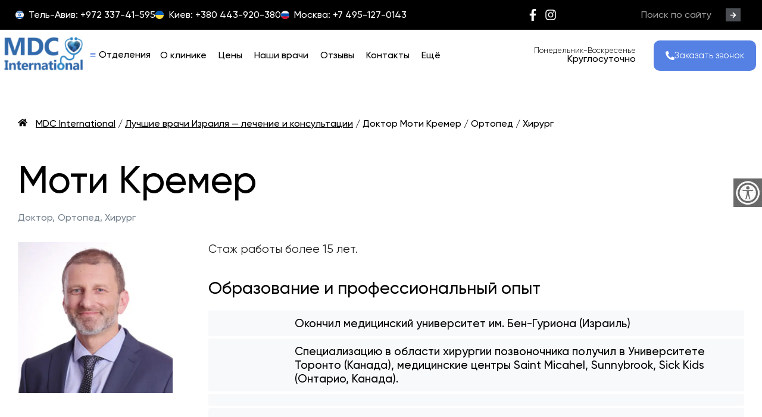

--- FILE ---
content_type: text/html
request_url: https://mdc-int.com/moti-kremer/
body_size: 90104
content:
<!doctype html>
<html lang="ru-RU">
<head><meta charset="UTF-8"><script>if(navigator.userAgent.match(/MSIE|Internet Explorer/i)||navigator.userAgent.match(/Trident\/7\..*?rv:11/i)){var href=document.location.href;if(!href.match(/[?&]nowprocket/)){if(href.indexOf("?")==-1){if(href.indexOf("#")==-1){document.location.href=href+"?nowprocket=1"}else{document.location.href=href.replace("#","?nowprocket=1#")}}else{if(href.indexOf("#")==-1){document.location.href=href+"&nowprocket=1"}else{document.location.href=href.replace("#","&nowprocket=1#")}}}}</script><script>(()=>{class RocketLazyLoadScripts{constructor(){this.v="2.0.4",this.userEvents=["keydown","keyup","mousedown","mouseup","mousemove","mouseover","mouseout","touchmove","touchstart","touchend","touchcancel","wheel","click","dblclick","input"],this.attributeEvents=["onblur","onclick","oncontextmenu","ondblclick","onfocus","onmousedown","onmouseenter","onmouseleave","onmousemove","onmouseout","onmouseover","onmouseup","onmousewheel","onscroll","onsubmit"]}async t(){this.i(),this.o(),/iP(ad|hone)/.test(navigator.userAgent)&&this.h(),this.u(),this.l(this),this.m(),this.k(this),this.p(this),this._(),await Promise.all([this.R(),this.L()]),this.lastBreath=Date.now(),this.S(this),this.P(),this.D(),this.O(),this.M(),await this.C(this.delayedScripts.normal),await this.C(this.delayedScripts.defer),await this.C(this.delayedScripts.async),await this.T(),await this.F(),await this.j(),await this.A(),window.dispatchEvent(new Event("rocket-allScriptsLoaded")),this.everythingLoaded=!0,this.lastTouchEnd&&await new Promise(t=>setTimeout(t,500-Date.now()+this.lastTouchEnd)),this.I(),this.H(),this.U(),this.W()}i(){this.CSPIssue=sessionStorage.getItem("rocketCSPIssue"),document.addEventListener("securitypolicyviolation",t=>{this.CSPIssue||"script-src-elem"!==t.violatedDirective||"data"!==t.blockedURI||(this.CSPIssue=!0,sessionStorage.setItem("rocketCSPIssue",!0))},{isRocket:!0})}o(){window.addEventListener("pageshow",t=>{this.persisted=t.persisted,this.realWindowLoadedFired=!0},{isRocket:!0}),window.addEventListener("pagehide",()=>{this.onFirstUserAction=null},{isRocket:!0})}h(){let t;function e(e){t=e}window.addEventListener("touchstart",e,{isRocket:!0}),window.addEventListener("touchend",function i(o){o.changedTouches[0]&&t.changedTouches[0]&&Math.abs(o.changedTouches[0].pageX-t.changedTouches[0].pageX)<10&&Math.abs(o.changedTouches[0].pageY-t.changedTouches[0].pageY)<10&&o.timeStamp-t.timeStamp<200&&(window.removeEventListener("touchstart",e,{isRocket:!0}),window.removeEventListener("touchend",i,{isRocket:!0}),"INPUT"===o.target.tagName&&"text"===o.target.type||(o.target.dispatchEvent(new TouchEvent("touchend",{target:o.target,bubbles:!0})),o.target.dispatchEvent(new MouseEvent("mouseover",{target:o.target,bubbles:!0})),o.target.dispatchEvent(new PointerEvent("click",{target:o.target,bubbles:!0,cancelable:!0,detail:1,clientX:o.changedTouches[0].clientX,clientY:o.changedTouches[0].clientY})),event.preventDefault()))},{isRocket:!0})}q(t){this.userActionTriggered||("mousemove"!==t.type||this.firstMousemoveIgnored?"keyup"===t.type||"mouseover"===t.type||"mouseout"===t.type||(this.userActionTriggered=!0,this.onFirstUserAction&&this.onFirstUserAction()):this.firstMousemoveIgnored=!0),"click"===t.type&&t.preventDefault(),t.stopPropagation(),t.stopImmediatePropagation(),"touchstart"===this.lastEvent&&"touchend"===t.type&&(this.lastTouchEnd=Date.now()),"click"===t.type&&(this.lastTouchEnd=0),this.lastEvent=t.type,t.composedPath&&t.composedPath()[0].getRootNode()instanceof ShadowRoot&&(t.rocketTarget=t.composedPath()[0]),this.savedUserEvents.push(t)}u(){this.savedUserEvents=[],this.userEventHandler=this.q.bind(this),this.userEvents.forEach(t=>window.addEventListener(t,this.userEventHandler,{passive:!1,isRocket:!0})),document.addEventListener("visibilitychange",this.userEventHandler,{isRocket:!0})}U(){this.userEvents.forEach(t=>window.removeEventListener(t,this.userEventHandler,{passive:!1,isRocket:!0})),document.removeEventListener("visibilitychange",this.userEventHandler,{isRocket:!0}),this.savedUserEvents.forEach(t=>{(t.rocketTarget||t.target).dispatchEvent(new window[t.constructor.name](t.type,t))})}m(){const t="return false",e=Array.from(this.attributeEvents,t=>"data-rocket-"+t),i="["+this.attributeEvents.join("],[")+"]",o="[data-rocket-"+this.attributeEvents.join("],[data-rocket-")+"]",s=(e,i,o)=>{o&&o!==t&&(e.setAttribute("data-rocket-"+i,o),e["rocket"+i]=new Function("event",o),e.setAttribute(i,t))};new MutationObserver(t=>{for(const n of t)"attributes"===n.type&&(n.attributeName.startsWith("data-rocket-")||this.everythingLoaded?n.attributeName.startsWith("data-rocket-")&&this.everythingLoaded&&this.N(n.target,n.attributeName.substring(12)):s(n.target,n.attributeName,n.target.getAttribute(n.attributeName))),"childList"===n.type&&n.addedNodes.forEach(t=>{if(t.nodeType===Node.ELEMENT_NODE)if(this.everythingLoaded)for(const i of[t,...t.querySelectorAll(o)])for(const t of i.getAttributeNames())e.includes(t)&&this.N(i,t.substring(12));else for(const e of[t,...t.querySelectorAll(i)])for(const t of e.getAttributeNames())this.attributeEvents.includes(t)&&s(e,t,e.getAttribute(t))})}).observe(document,{subtree:!0,childList:!0,attributeFilter:[...this.attributeEvents,...e]})}I(){this.attributeEvents.forEach(t=>{document.querySelectorAll("[data-rocket-"+t+"]").forEach(e=>{this.N(e,t)})})}N(t,e){const i=t.getAttribute("data-rocket-"+e);i&&(t.setAttribute(e,i),t.removeAttribute("data-rocket-"+e))}k(t){Object.defineProperty(HTMLElement.prototype,"onclick",{get(){return this.rocketonclick||null},set(e){this.rocketonclick=e,this.setAttribute(t.everythingLoaded?"onclick":"data-rocket-onclick","this.rocketonclick(event)")}})}S(t){function e(e,i){let o=e[i];e[i]=null,Object.defineProperty(e,i,{get:()=>o,set(s){t.everythingLoaded?o=s:e["rocket"+i]=o=s}})}e(document,"onreadystatechange"),e(window,"onload"),e(window,"onpageshow");try{Object.defineProperty(document,"readyState",{get:()=>t.rocketReadyState,set(e){t.rocketReadyState=e},configurable:!0}),document.readyState="loading"}catch(t){console.log("WPRocket DJE readyState conflict, bypassing")}}l(t){this.originalAddEventListener=EventTarget.prototype.addEventListener,this.originalRemoveEventListener=EventTarget.prototype.removeEventListener,this.savedEventListeners=[],EventTarget.prototype.addEventListener=function(e,i,o){o&&o.isRocket||!t.B(e,this)&&!t.userEvents.includes(e)||t.B(e,this)&&!t.userActionTriggered||e.startsWith("rocket-")||t.everythingLoaded?t.originalAddEventListener.call(this,e,i,o):(t.savedEventListeners.push({target:this,remove:!1,type:e,func:i,options:o}),"mouseenter"!==e&&"mouseleave"!==e||t.originalAddEventListener.call(this,e,t.savedUserEvents.push,o))},EventTarget.prototype.removeEventListener=function(e,i,o){o&&o.isRocket||!t.B(e,this)&&!t.userEvents.includes(e)||t.B(e,this)&&!t.userActionTriggered||e.startsWith("rocket-")||t.everythingLoaded?t.originalRemoveEventListener.call(this,e,i,o):t.savedEventListeners.push({target:this,remove:!0,type:e,func:i,options:o})}}J(t,e){this.savedEventListeners=this.savedEventListeners.filter(i=>{let o=i.type,s=i.target||window;return e!==o||t!==s||(this.B(o,s)&&(i.type="rocket-"+o),this.$(i),!1)})}H(){EventTarget.prototype.addEventListener=this.originalAddEventListener,EventTarget.prototype.removeEventListener=this.originalRemoveEventListener,this.savedEventListeners.forEach(t=>this.$(t))}$(t){t.remove?this.originalRemoveEventListener.call(t.target,t.type,t.func,t.options):this.originalAddEventListener.call(t.target,t.type,t.func,t.options)}p(t){let e;function i(e){return t.everythingLoaded?e:e.split(" ").map(t=>"load"===t||t.startsWith("load.")?"rocket-jquery-load":t).join(" ")}function o(o){function s(e){const s=o.fn[e];o.fn[e]=o.fn.init.prototype[e]=function(){return this[0]===window&&t.userActionTriggered&&("string"==typeof arguments[0]||arguments[0]instanceof String?arguments[0]=i(arguments[0]):"object"==typeof arguments[0]&&Object.keys(arguments[0]).forEach(t=>{const e=arguments[0][t];delete arguments[0][t],arguments[0][i(t)]=e})),s.apply(this,arguments),this}}if(o&&o.fn&&!t.allJQueries.includes(o)){const e={DOMContentLoaded:[],"rocket-DOMContentLoaded":[]};for(const t in e)document.addEventListener(t,()=>{e[t].forEach(t=>t())},{isRocket:!0});o.fn.ready=o.fn.init.prototype.ready=function(i){function s(){parseInt(o.fn.jquery)>2?setTimeout(()=>i.bind(document)(o)):i.bind(document)(o)}return"function"==typeof i&&(t.realDomReadyFired?!t.userActionTriggered||t.fauxDomReadyFired?s():e["rocket-DOMContentLoaded"].push(s):e.DOMContentLoaded.push(s)),o([])},s("on"),s("one"),s("off"),t.allJQueries.push(o)}e=o}t.allJQueries=[],o(window.jQuery),Object.defineProperty(window,"jQuery",{get:()=>e,set(t){o(t)}})}P(){const t=new Map;document.write=document.writeln=function(e){const i=document.currentScript,o=document.createRange(),s=i.parentElement;let n=t.get(i);void 0===n&&(n=i.nextSibling,t.set(i,n));const c=document.createDocumentFragment();o.setStart(c,0),c.appendChild(o.createContextualFragment(e)),s.insertBefore(c,n)}}async R(){return new Promise(t=>{this.userActionTriggered?t():this.onFirstUserAction=t})}async L(){return new Promise(t=>{document.addEventListener("DOMContentLoaded",()=>{this.realDomReadyFired=!0,t()},{isRocket:!0})})}async j(){return this.realWindowLoadedFired?Promise.resolve():new Promise(t=>{window.addEventListener("load",t,{isRocket:!0})})}M(){this.pendingScripts=[];this.scriptsMutationObserver=new MutationObserver(t=>{for(const e of t)e.addedNodes.forEach(t=>{"SCRIPT"!==t.tagName||t.noModule||t.isWPRocket||this.pendingScripts.push({script:t,promise:new Promise(e=>{const i=()=>{const i=this.pendingScripts.findIndex(e=>e.script===t);i>=0&&this.pendingScripts.splice(i,1),e()};t.addEventListener("load",i,{isRocket:!0}),t.addEventListener("error",i,{isRocket:!0}),setTimeout(i,1e3)})})})}),this.scriptsMutationObserver.observe(document,{childList:!0,subtree:!0})}async F(){await this.X(),this.pendingScripts.length?(await this.pendingScripts[0].promise,await this.F()):this.scriptsMutationObserver.disconnect()}D(){this.delayedScripts={normal:[],async:[],defer:[]},document.querySelectorAll("script[type$=rocketlazyloadscript]").forEach(t=>{t.hasAttribute("data-rocket-src")?t.hasAttribute("async")&&!1!==t.async?this.delayedScripts.async.push(t):t.hasAttribute("defer")&&!1!==t.defer||"module"===t.getAttribute("data-rocket-type")?this.delayedScripts.defer.push(t):this.delayedScripts.normal.push(t):this.delayedScripts.normal.push(t)})}async _(){await this.L();let t=[];document.querySelectorAll("script[type$=rocketlazyloadscript][data-rocket-src]").forEach(e=>{let i=e.getAttribute("data-rocket-src");if(i&&!i.startsWith("data:")){i.startsWith("//")&&(i=location.protocol+i);try{const o=new URL(i).origin;o!==location.origin&&t.push({src:o,crossOrigin:e.crossOrigin||"module"===e.getAttribute("data-rocket-type")})}catch(t){}}}),t=[...new Map(t.map(t=>[JSON.stringify(t),t])).values()],this.Y(t,"preconnect")}async G(t){if(await this.K(),!0!==t.noModule||!("noModule"in HTMLScriptElement.prototype))return new Promise(e=>{let i;function o(){(i||t).setAttribute("data-rocket-status","executed"),e()}try{if(navigator.userAgent.includes("Firefox/")||""===navigator.vendor||this.CSPIssue)i=document.createElement("script"),[...t.attributes].forEach(t=>{let e=t.nodeName;"type"!==e&&("data-rocket-type"===e&&(e="type"),"data-rocket-src"===e&&(e="src"),i.setAttribute(e,t.nodeValue))}),t.text&&(i.text=t.text),t.nonce&&(i.nonce=t.nonce),i.hasAttribute("src")?(i.addEventListener("load",o,{isRocket:!0}),i.addEventListener("error",()=>{i.setAttribute("data-rocket-status","failed-network"),e()},{isRocket:!0}),setTimeout(()=>{i.isConnected||e()},1)):(i.text=t.text,o()),i.isWPRocket=!0,t.parentNode.replaceChild(i,t);else{const i=t.getAttribute("data-rocket-type"),s=t.getAttribute("data-rocket-src");i?(t.type=i,t.removeAttribute("data-rocket-type")):t.removeAttribute("type"),t.addEventListener("load",o,{isRocket:!0}),t.addEventListener("error",i=>{this.CSPIssue&&i.target.src.startsWith("data:")?(console.log("WPRocket: CSP fallback activated"),t.removeAttribute("src"),this.G(t).then(e)):(t.setAttribute("data-rocket-status","failed-network"),e())},{isRocket:!0}),s?(t.fetchPriority="high",t.removeAttribute("data-rocket-src"),t.src=s):t.src="data:text/javascript;base64,"+window.btoa(unescape(encodeURIComponent(t.text)))}}catch(i){t.setAttribute("data-rocket-status","failed-transform"),e()}});t.setAttribute("data-rocket-status","skipped")}async C(t){const e=t.shift();return e?(e.isConnected&&await this.G(e),this.C(t)):Promise.resolve()}O(){this.Y([...this.delayedScripts.normal,...this.delayedScripts.defer,...this.delayedScripts.async],"preload")}Y(t,e){this.trash=this.trash||[];let i=!0;var o=document.createDocumentFragment();t.forEach(t=>{const s=t.getAttribute&&t.getAttribute("data-rocket-src")||t.src;if(s&&!s.startsWith("data:")){const n=document.createElement("link");n.href=s,n.rel=e,"preconnect"!==e&&(n.as="script",n.fetchPriority=i?"high":"low"),t.getAttribute&&"module"===t.getAttribute("data-rocket-type")&&(n.crossOrigin=!0),t.crossOrigin&&(n.crossOrigin=t.crossOrigin),t.integrity&&(n.integrity=t.integrity),t.nonce&&(n.nonce=t.nonce),o.appendChild(n),this.trash.push(n),i=!1}}),document.head.appendChild(o)}W(){this.trash.forEach(t=>t.remove())}async T(){try{document.readyState="interactive"}catch(t){}this.fauxDomReadyFired=!0;try{await this.K(),this.J(document,"readystatechange"),document.dispatchEvent(new Event("rocket-readystatechange")),await this.K(),document.rocketonreadystatechange&&document.rocketonreadystatechange(),await this.K(),this.J(document,"DOMContentLoaded"),document.dispatchEvent(new Event("rocket-DOMContentLoaded")),await this.K(),this.J(window,"DOMContentLoaded"),window.dispatchEvent(new Event("rocket-DOMContentLoaded"))}catch(t){console.error(t)}}async A(){try{document.readyState="complete"}catch(t){}try{await this.K(),this.J(document,"readystatechange"),document.dispatchEvent(new Event("rocket-readystatechange")),await this.K(),document.rocketonreadystatechange&&document.rocketonreadystatechange(),await this.K(),this.J(window,"load"),window.dispatchEvent(new Event("rocket-load")),await this.K(),window.rocketonload&&window.rocketonload(),await this.K(),this.allJQueries.forEach(t=>t(window).trigger("rocket-jquery-load")),await this.K(),this.J(window,"pageshow");const t=new Event("rocket-pageshow");t.persisted=this.persisted,window.dispatchEvent(t),await this.K(),window.rocketonpageshow&&window.rocketonpageshow({persisted:this.persisted})}catch(t){console.error(t)}}async K(){Date.now()-this.lastBreath>45&&(await this.X(),this.lastBreath=Date.now())}async X(){return document.hidden?new Promise(t=>setTimeout(t)):new Promise(t=>requestAnimationFrame(t))}B(t,e){return e===document&&"readystatechange"===t||(e===document&&"DOMContentLoaded"===t||(e===window&&"DOMContentLoaded"===t||(e===window&&"load"===t||e===window&&"pageshow"===t)))}static run(){(new RocketLazyLoadScripts).t()}}RocketLazyLoadScripts.run()})();</script>
	
	<meta name="viewport" content="width=device-width, initial-scale=1">
	<link rel="profile" href="https://gmpg.org/xfn/11">
	<meta name='robots' content='index, follow, max-image-preview:large, max-snippet:-1, max-video-preview:-1' />
<script type="rocketlazyloadscript" id="cookie-law-info-gcm-var-js">
var _ckyGcm = {"status":true,"default_settings":[{"analytics":"granted","advertisement":"denied","functional":"granted","necessary":"granted","ad_user_data":"granted","ad_personalization":"denied","regions":"All"}],"wait_for_update":2000,"url_passthrough":true,"ads_data_redaction":false}</script>
<script type="rocketlazyloadscript" id="cookie-law-info-gcm-js" data-rocket-type="text/javascript" data-rocket-src="https://mdc-int.com/wp-content/plugins/cookie-law-info/lite/frontend/js/gcm.min.js" data-rocket-defer defer></script> <script type="rocketlazyloadscript" data-minify="1" id="cookieyes" data-rocket-type="text/javascript" data-rocket-src="https://mdc-int.com/wp-content/cache/min/1/client_data/daac2a17150c3829f13b3053/script.js?ver=1768303119" data-rocket-defer defer></script><!-- Google tag (gtag.js) consent mode dataLayer added by Site Kit -->
<script type="rocketlazyloadscript" id="google_gtagjs-js-consent-mode-data-layer">
window.dataLayer = window.dataLayer || [];function gtag(){dataLayer.push(arguments);}
gtag('consent', 'default', {"ad_personalization":"denied","ad_storage":"denied","ad_user_data":"denied","analytics_storage":"denied","functionality_storage":"denied","security_storage":"denied","personalization_storage":"denied","region":["AT","BE","BG","CH","CY","CZ","DE","DK","EE","ES","FI","FR","GB","GR","HR","HU","IE","IS","IT","LI","LT","LU","LV","MT","NL","NO","PL","PT","RO","SE","SI","SK"],"wait_for_update":500});
window._googlesitekitConsentCategoryMap = {"statistics":["analytics_storage"],"marketing":["ad_storage","ad_user_data","ad_personalization"],"functional":["functionality_storage","security_storage"],"preferences":["personalization_storage"]};
window._googlesitekitConsents = {"ad_personalization":"denied","ad_storage":"denied","ad_user_data":"denied","analytics_storage":"denied","functionality_storage":"denied","security_storage":"denied","personalization_storage":"denied","region":["AT","BE","BG","CH","CY","CZ","DE","DK","EE","ES","FI","FR","GB","GR","HR","HU","IE","IS","IT","LI","LT","LU","LV","MT","NL","NO","PL","PT","RO","SE","SI","SK"],"wait_for_update":500};
</script>
<!-- End Google tag (gtag.js) consent mode dataLayer added by Site Kit -->

	<!-- This site is optimized with the Yoast SEO plugin v26.7 - https://yoast.com/wordpress/plugins/seo/ -->
	<title>Доктор Моти Кремер / Ортопед / Хирург - MDC International</title>
<style id="wpr-usedcss">img:is([sizes=auto i],[sizes^="auto," i]){contain-intrinsic-size:3000px 1500px}.select2-container{box-sizing:border-box;display:inline-block;margin:0;position:relative;vertical-align:middle}.select2-container .select2-selection--single{box-sizing:border-box;cursor:pointer;display:block;height:28px;user-select:none;-webkit-user-select:none}.select2-container .select2-selection--single .select2-selection__rendered{display:block;padding-left:8px;padding-right:20px;overflow:hidden;text-overflow:ellipsis;white-space:nowrap}.select2-container .select2-selection--single .select2-selection__clear{background-color:transparent;border:none;font-size:1em}.select2-container[dir=rtl] .select2-selection--single .select2-selection__rendered{padding-right:8px;padding-left:20px}.select2-container .select2-selection--multiple{box-sizing:border-box;cursor:pointer;display:block;min-height:32px;user-select:none;-webkit-user-select:none}.select2-container .select2-selection--multiple .select2-selection__rendered{display:inline;list-style:none;padding:0}.select2-container .select2-selection--multiple .select2-selection__clear{background-color:transparent;border:none;font-size:1em}.select2-container .select2-search--inline .select2-search__field{box-sizing:border-box;border:none;font-size:100%;margin-top:5px;margin-left:5px;padding:0;max-width:100%;resize:none;height:18px;vertical-align:bottom;font-family:sans-serif;overflow:hidden;word-break:keep-all}.select2-container .select2-search--inline .select2-search__field::-webkit-search-cancel-button{-webkit-appearance:none}.select2-dropdown{background-color:#fff;border:1px solid #aaa;border-radius:4px;box-sizing:border-box;display:block;position:absolute;left:-100000px;width:100%;z-index:1051}.select2-results{display:block}.select2-results__options{list-style:none;margin:0;padding:0}.select2-results__option{padding:6px;user-select:none;-webkit-user-select:none}.select2-results__option--selectable{cursor:pointer}.select2-container--open .select2-dropdown{left:0}.select2-container--open .select2-dropdown--above{border-bottom:none;border-bottom-left-radius:0;border-bottom-right-radius:0}.select2-container--open .select2-dropdown--below{border-top:none;border-top-left-radius:0;border-top-right-radius:0}.select2-search--dropdown{display:block;padding:4px}.select2-search--dropdown .select2-search__field{padding:4px;width:100%;box-sizing:border-box}.select2-search--dropdown .select2-search__field::-webkit-search-cancel-button{-webkit-appearance:none}.select2-search--dropdown.select2-search--hide{display:none}.select2-close-mask{border:0;margin:0;padding:0;display:block;position:fixed;left:0;top:0;min-height:100%;min-width:100%;height:auto;width:auto;opacity:0;z-index:99;background-color:#fff}.select2-hidden-accessible{border:0!important;clip:rect(0 0 0 0)!important;-webkit-clip-path:inset(50%)!important;clip-path:inset(50%)!important;height:1px!important;overflow:hidden!important;padding:0!important;position:absolute!important;width:1px!important;white-space:nowrap!important}.select2-container--default .select2-selection--single{background-color:#fff;border:1px solid #aaa;border-radius:4px}.select2-container--default .select2-selection--single .select2-selection__rendered{color:#444;line-height:28px}.select2-container--default .select2-selection--single .select2-selection__clear{cursor:pointer;float:right;font-weight:700;height:26px;margin-right:20px;padding-right:0}.select2-container--default .select2-selection--single .select2-selection__placeholder{color:#999}.select2-container--default .select2-selection--single .select2-selection__arrow{height:26px;position:absolute;top:1px;right:1px;width:20px}.select2-container--default .select2-selection--single .select2-selection__arrow b{border-color:#888 transparent transparent;border-style:solid;border-width:5px 4px 0;height:0;left:50%;margin-left:-4px;margin-top:-2px;position:absolute;top:50%;width:0}.select2-container--default[dir=rtl] .select2-selection--single .select2-selection__clear{float:left}.select2-container--default[dir=rtl] .select2-selection--single .select2-selection__arrow{left:1px;right:auto}.select2-container--default.select2-container--disabled .select2-selection--single{background-color:#eee;cursor:default}.select2-container--default.select2-container--disabled .select2-selection--single .select2-selection__clear{display:none}.select2-container--default.select2-container--open .select2-selection--single .select2-selection__arrow b{border-color:transparent transparent #888;border-width:0 4px 5px}.select2-container--default .select2-selection--multiple{background-color:#fff;border:1px solid #aaa;border-radius:4px;cursor:text;padding-bottom:5px;padding-right:5px;position:relative}.select2-container--default .select2-selection--multiple.select2-selection--clearable{padding-right:25px}.select2-container--default .select2-selection--multiple .select2-selection__clear{cursor:pointer;font-weight:700;height:20px;margin-right:10px;margin-top:5px;position:absolute;right:0;padding:1px}.select2-container--default .select2-selection--multiple .select2-selection__choice{background-color:#e4e4e4;border:1px solid #aaa;border-radius:4px;box-sizing:border-box;display:inline-block;margin-left:5px;margin-top:5px;padding:0;padding-left:20px;position:relative;max-width:100%;overflow:hidden;text-overflow:ellipsis;vertical-align:bottom;white-space:nowrap}.select2-container--default .select2-selection--multiple .select2-selection__choice__display{cursor:default;padding-left:2px;padding-right:5px}.select2-container--default .select2-selection--multiple .select2-selection__choice__remove{background-color:transparent;border:none;border-right:1px solid #aaa;border-top-left-radius:4px;border-bottom-left-radius:4px;color:#999;cursor:pointer;font-size:1em;font-weight:700;padding:0 4px;position:absolute;left:0;top:0}.select2-container--default .select2-selection--multiple .select2-selection__choice__remove:focus,.select2-container--default .select2-selection--multiple .select2-selection__choice__remove:hover{background-color:#f1f1f1;color:#333;outline:0}.select2-container--default[dir=rtl] .select2-selection--multiple .select2-selection__choice{margin-left:5px;margin-right:auto}.select2-container--default[dir=rtl] .select2-selection--multiple .select2-selection__choice__display{padding-left:5px;padding-right:2px}.select2-container--default[dir=rtl] .select2-selection--multiple .select2-selection__choice__remove{border-left:1px solid #aaa;border-right:none;border-top-left-radius:0;border-bottom-left-radius:0;border-top-right-radius:4px;border-bottom-right-radius:4px}.select2-container--default[dir=rtl] .select2-selection--multiple .select2-selection__clear{float:left;margin-left:10px;margin-right:auto}.select2-container--default.select2-container--focus .select2-selection--multiple{border:1px solid #000;outline:0}.select2-container--default.select2-container--disabled .select2-selection--multiple{background-color:#eee;cursor:default}.select2-container--default.select2-container--disabled .select2-selection__choice__remove{display:none}.select2-container--default.select2-container--open.select2-container--above .select2-selection--multiple,.select2-container--default.select2-container--open.select2-container--above .select2-selection--single{border-top-left-radius:0;border-top-right-radius:0}.select2-container--default.select2-container--open.select2-container--below .select2-selection--multiple,.select2-container--default.select2-container--open.select2-container--below .select2-selection--single{border-bottom-left-radius:0;border-bottom-right-radius:0}.select2-container--default .select2-search--dropdown .select2-search__field{border:1px solid #aaa}.select2-container--default .select2-search--inline .select2-search__field{background:0 0;border:none;outline:0;box-shadow:none;-webkit-appearance:textfield}.select2-container--default .select2-results>.select2-results__options{max-height:200px;overflow-y:auto}.select2-container--default .select2-results__option .select2-results__option{padding-left:1em}.select2-container--default .select2-results__option .select2-results__option .select2-results__group{padding-left:0}.select2-container--default .select2-results__option .select2-results__option .select2-results__option{margin-left:-1em;padding-left:2em}.select2-container--default .select2-results__option .select2-results__option .select2-results__option .select2-results__option{margin-left:-2em;padding-left:3em}.select2-container--default .select2-results__option .select2-results__option .select2-results__option .select2-results__option .select2-results__option{margin-left:-3em;padding-left:4em}.select2-container--default .select2-results__option .select2-results__option .select2-results__option .select2-results__option .select2-results__option .select2-results__option{margin-left:-4em;padding-left:5em}.select2-container--default .select2-results__option .select2-results__option .select2-results__option .select2-results__option .select2-results__option .select2-results__option .select2-results__option{margin-left:-5em;padding-left:6em}.select2-container--default .select2-results__option--group{padding:0}.select2-container--default .select2-results__option--disabled{color:#999}.select2-container--default .select2-results__option--selected{background-color:#ddd}.select2-container--default .select2-results__option--highlighted.select2-results__option--selectable{background-color:#5897fb;color:#fff}.select2-container--default .select2-results__group{cursor:default;display:block;padding:6px}.select2-container--classic .select2-selection--single{background-color:#f7f7f7;border:1px solid #aaa;border-radius:4px;outline:0;background-image:-webkit-linear-gradient(top,#fff 50%,#eee 100%);background-image:-o-linear-gradient(top,#fff 50%,#eee 100%);background-image:linear-gradient(to bottom,#fff 50%,#eee 100%);background-repeat:repeat-x}.select2-container--classic .select2-selection--single:focus{border:1px solid #5897fb}.select2-container--classic .select2-selection--single .select2-selection__rendered{color:#444;line-height:28px}.select2-container--classic .select2-selection--single .select2-selection__clear{cursor:pointer;float:right;font-weight:700;height:26px;margin-right:20px}.select2-container--classic .select2-selection--single .select2-selection__placeholder{color:#999}.select2-container--classic .select2-selection--single .select2-selection__arrow{background-color:#ddd;border:none;border-left:1px solid #aaa;border-top-right-radius:4px;border-bottom-right-radius:4px;height:26px;position:absolute;top:1px;right:1px;width:20px;background-image:-webkit-linear-gradient(top,#eee 50%,#ccc 100%);background-image:-o-linear-gradient(top,#eee 50%,#ccc 100%);background-image:linear-gradient(to bottom,#eee 50%,#ccc 100%);background-repeat:repeat-x}.select2-container--classic .select2-selection--single .select2-selection__arrow b{border-color:#888 transparent transparent;border-style:solid;border-width:5px 4px 0;height:0;left:50%;margin-left:-4px;margin-top:-2px;position:absolute;top:50%;width:0}.select2-container--classic[dir=rtl] .select2-selection--single .select2-selection__clear{float:left}.select2-container--classic[dir=rtl] .select2-selection--single .select2-selection__arrow{border:none;border-right:1px solid #aaa;border-radius:0;border-top-left-radius:4px;border-bottom-left-radius:4px;left:1px;right:auto}.select2-container--classic.select2-container--open .select2-selection--single{border:1px solid #5897fb}.select2-container--classic.select2-container--open .select2-selection--single .select2-selection__arrow{background:0 0;border:none}.select2-container--classic.select2-container--open .select2-selection--single .select2-selection__arrow b{border-color:transparent transparent #888;border-width:0 4px 5px}.select2-container--classic.select2-container--open.select2-container--above .select2-selection--single{border-top:none;border-top-left-radius:0;border-top-right-radius:0;background-image:-webkit-linear-gradient(top,#fff 0,#eee 50%);background-image:-o-linear-gradient(top,#fff 0,#eee 50%);background-image:linear-gradient(to bottom,#fff 0,#eee 50%);background-repeat:repeat-x}.select2-container--classic.select2-container--open.select2-container--below .select2-selection--single{border-bottom:none;border-bottom-left-radius:0;border-bottom-right-radius:0;background-image:-webkit-linear-gradient(top,#eee 50%,#fff 100%);background-image:-o-linear-gradient(top,#eee 50%,#fff 100%);background-image:linear-gradient(to bottom,#eee 50%,#fff 100%);background-repeat:repeat-x}.select2-container--classic .select2-selection--multiple{background-color:#fff;border:1px solid #aaa;border-radius:4px;cursor:text;outline:0;padding-bottom:5px;padding-right:5px}.select2-container--classic .select2-selection--multiple:focus{border:1px solid #5897fb}.select2-container--classic .select2-selection--multiple .select2-selection__clear{display:none}.select2-container--classic .select2-selection--multiple .select2-selection__choice{background-color:#e4e4e4;border:1px solid #aaa;border-radius:4px;display:inline-block;margin-left:5px;margin-top:5px;padding:0}.select2-container--classic .select2-selection--multiple .select2-selection__choice__display{cursor:default;padding-left:2px;padding-right:5px}.select2-container--classic .select2-selection--multiple .select2-selection__choice__remove{background-color:transparent;border:none;border-top-left-radius:4px;border-bottom-left-radius:4px;color:#888;cursor:pointer;font-size:1em;font-weight:700;padding:0 4px}.select2-container--classic .select2-selection--multiple .select2-selection__choice__remove:hover{color:#555;outline:0}.select2-container--classic[dir=rtl] .select2-selection--multiple .select2-selection__choice{margin-left:5px;margin-right:auto}.select2-container--classic[dir=rtl] .select2-selection--multiple .select2-selection__choice__display{padding-left:5px;padding-right:2px}.select2-container--classic[dir=rtl] .select2-selection--multiple .select2-selection__choice__remove{border-top-left-radius:0;border-bottom-left-radius:0;border-top-right-radius:4px;border-bottom-right-radius:4px}.select2-container--classic.select2-container--open .select2-selection--multiple{border:1px solid #5897fb}.select2-container--classic.select2-container--open.select2-container--above .select2-selection--multiple{border-top:none;border-top-left-radius:0;border-top-right-radius:0}.select2-container--classic.select2-container--open.select2-container--below .select2-selection--multiple{border-bottom:none;border-bottom-left-radius:0;border-bottom-right-radius:0}.select2-container--classic .select2-search--dropdown .select2-search__field{border:1px solid #aaa;outline:0}.select2-container--classic .select2-search--inline .select2-search__field{outline:0;box-shadow:none}.select2-container--classic .select2-dropdown{background-color:#fff;border:1px solid transparent}.select2-container--classic .select2-dropdown--above{border-bottom:none}.select2-container--classic .select2-dropdown--below{border-top:none}.select2-container--classic .select2-results>.select2-results__options{max-height:200px;overflow-y:auto}.select2-container--classic .select2-results__option--group{padding:0}.select2-container--classic .select2-results__option--disabled{color:grey}.select2-container--classic .select2-results__option--highlighted.select2-results__option--selectable{background-color:#3875d7;color:#fff}.select2-container--classic .select2-results__group{cursor:default;display:block;padding:6px}.select2-container--classic.select2-container--open .select2-dropdown{border-color:#5897fb}img.emoji{display:inline!important;border:none!important;box-shadow:none!important;height:1em!important;width:1em!important;margin:0 .07em!important;vertical-align:-.1em!important;background:0 0!important;padding:0!important}:where(.wp-block-button__link){border-radius:9999px;box-shadow:none;padding:calc(.667em + 2px) calc(1.333em + 2px);text-decoration:none}:root :where(.wp-block-button .wp-block-button__link.is-style-outline),:root :where(.wp-block-button.is-style-outline>.wp-block-button__link){border:2px solid;padding:.667em 1.333em}:root :where(.wp-block-button .wp-block-button__link.is-style-outline:not(.has-text-color)),:root :where(.wp-block-button.is-style-outline>.wp-block-button__link:not(.has-text-color)){color:currentColor}:root :where(.wp-block-button .wp-block-button__link.is-style-outline:not(.has-background)),:root :where(.wp-block-button.is-style-outline>.wp-block-button__link:not(.has-background)){background-color:initial;background-image:none}:where(.wp-block-calendar table:not(.has-background) th){background:#ddd}:where(.wp-block-columns){margin-bottom:1.75em}:where(.wp-block-columns.has-background){padding:1.25em 2.375em}:where(.wp-block-post-comments input[type=submit]){border:none}:where(.wp-block-cover-image:not(.has-text-color)),:where(.wp-block-cover:not(.has-text-color)){color:#fff}:where(.wp-block-cover-image.is-light:not(.has-text-color)),:where(.wp-block-cover.is-light:not(.has-text-color)){color:#000}:root :where(.wp-block-cover h1:not(.has-text-color)),:root :where(.wp-block-cover h2:not(.has-text-color)),:root :where(.wp-block-cover h3:not(.has-text-color)),:root :where(.wp-block-cover h4:not(.has-text-color)),:root :where(.wp-block-cover h5:not(.has-text-color)),:root :where(.wp-block-cover h6:not(.has-text-color)),:root :where(.wp-block-cover p:not(.has-text-color)){color:inherit}:where(.wp-block-file){margin-bottom:1.5em}:where(.wp-block-file__button){border-radius:2em;display:inline-block;padding:.5em 1em}:where(.wp-block-file__button):is(a):active,:where(.wp-block-file__button):is(a):focus,:where(.wp-block-file__button):is(a):hover,:where(.wp-block-file__button):is(a):visited{box-shadow:none;color:#fff;opacity:.85;text-decoration:none}:where(.wp-block-group.wp-block-group-is-layout-constrained){position:relative}:root :where(.wp-block-image.is-style-rounded img,.wp-block-image .is-style-rounded img){border-radius:9999px}:where(.wp-block-latest-comments:not([style*=line-height] .wp-block-latest-comments__comment)){line-height:1.1}:where(.wp-block-latest-comments:not([style*=line-height] .wp-block-latest-comments__comment-excerpt p)){line-height:1.8}:root :where(.wp-block-latest-posts.is-grid){padding:0}:root :where(.wp-block-latest-posts.wp-block-latest-posts__list){padding-left:0}ul{box-sizing:border-box}:root :where(.wp-block-list.has-background){padding:1.25em 2.375em}:where(.wp-block-navigation.has-background .wp-block-navigation-item a:not(.wp-element-button)),:where(.wp-block-navigation.has-background .wp-block-navigation-submenu a:not(.wp-element-button)){padding:.5em 1em}:where(.wp-block-navigation .wp-block-navigation__submenu-container .wp-block-navigation-item a:not(.wp-element-button)),:where(.wp-block-navigation .wp-block-navigation__submenu-container .wp-block-navigation-submenu a:not(.wp-element-button)),:where(.wp-block-navigation .wp-block-navigation__submenu-container .wp-block-navigation-submenu button.wp-block-navigation-item__content),:where(.wp-block-navigation .wp-block-navigation__submenu-container .wp-block-pages-list__item button.wp-block-navigation-item__content){padding:.5em 1em}:root :where(p.has-background){padding:1.25em 2.375em}:where(p.has-text-color:not(.has-link-color)) a{color:inherit}:where(.wp-block-post-comments-form) input:not([type=submit]),:where(.wp-block-post-comments-form) textarea{border:1px solid #949494;font-family:inherit;font-size:1em}:where(.wp-block-post-comments-form) input:where(:not([type=submit]):not([type=checkbox])),:where(.wp-block-post-comments-form) textarea{padding:calc(.667em + 2px)}:where(.wp-block-post-excerpt){box-sizing:border-box;margin-bottom:var(--wp--style--block-gap);margin-top:var(--wp--style--block-gap)}:where(.wp-block-preformatted.has-background){padding:1.25em 2.375em}:where(.wp-block-search__button){border:1px solid #ccc;padding:6px 10px}:where(.wp-block-search__input){font-family:inherit;font-size:inherit;font-style:inherit;font-weight:inherit;letter-spacing:inherit;line-height:inherit;text-transform:inherit}:where(.wp-block-search__button-inside .wp-block-search__inside-wrapper){border:1px solid #949494;box-sizing:border-box;padding:4px}:where(.wp-block-search__button-inside .wp-block-search__inside-wrapper) .wp-block-search__input{border:none;border-radius:0;padding:0 4px}:where(.wp-block-search__button-inside .wp-block-search__inside-wrapper) .wp-block-search__input:focus{outline:0}:where(.wp-block-search__button-inside .wp-block-search__inside-wrapper) :where(.wp-block-search__button){padding:4px 8px}:root :where(.wp-block-separator.is-style-dots){height:auto;line-height:1;text-align:center}:root :where(.wp-block-separator.is-style-dots):before{color:currentColor;content:"···";font-family:serif;font-size:1.5em;letter-spacing:2em;padding-left:2em}:root :where(.wp-block-site-logo.is-style-rounded){border-radius:9999px}:where(.wp-block-social-links:not(.is-style-logos-only)) .wp-social-link{background-color:#f0f0f0;color:#444}:where(.wp-block-social-links:not(.is-style-logos-only)) .wp-social-link-amazon{background-color:#f90;color:#fff}:where(.wp-block-social-links:not(.is-style-logos-only)) .wp-social-link-bandcamp{background-color:#1ea0c3;color:#fff}:where(.wp-block-social-links:not(.is-style-logos-only)) .wp-social-link-behance{background-color:#0757fe;color:#fff}:where(.wp-block-social-links:not(.is-style-logos-only)) .wp-social-link-bluesky{background-color:#0a7aff;color:#fff}:where(.wp-block-social-links:not(.is-style-logos-only)) .wp-social-link-codepen{background-color:#1e1f26;color:#fff}:where(.wp-block-social-links:not(.is-style-logos-only)) .wp-social-link-deviantart{background-color:#02e49b;color:#fff}:where(.wp-block-social-links:not(.is-style-logos-only)) .wp-social-link-discord{background-color:#5865f2;color:#fff}:where(.wp-block-social-links:not(.is-style-logos-only)) .wp-social-link-dribbble{background-color:#e94c89;color:#fff}:where(.wp-block-social-links:not(.is-style-logos-only)) .wp-social-link-dropbox{background-color:#4280ff;color:#fff}:where(.wp-block-social-links:not(.is-style-logos-only)) .wp-social-link-etsy{background-color:#f45800;color:#fff}:where(.wp-block-social-links:not(.is-style-logos-only)) .wp-social-link-facebook{background-color:#0866ff;color:#fff}:where(.wp-block-social-links:not(.is-style-logos-only)) .wp-social-link-fivehundredpx{background-color:#000;color:#fff}:where(.wp-block-social-links:not(.is-style-logos-only)) .wp-social-link-flickr{background-color:#0461dd;color:#fff}:where(.wp-block-social-links:not(.is-style-logos-only)) .wp-social-link-foursquare{background-color:#e65678;color:#fff}:where(.wp-block-social-links:not(.is-style-logos-only)) .wp-social-link-github{background-color:#24292d;color:#fff}:where(.wp-block-social-links:not(.is-style-logos-only)) .wp-social-link-goodreads{background-color:#eceadd;color:#382110}:where(.wp-block-social-links:not(.is-style-logos-only)) .wp-social-link-google{background-color:#ea4434;color:#fff}:where(.wp-block-social-links:not(.is-style-logos-only)) .wp-social-link-gravatar{background-color:#1d4fc4;color:#fff}:where(.wp-block-social-links:not(.is-style-logos-only)) .wp-social-link-instagram{background-color:#f00075;color:#fff}:where(.wp-block-social-links:not(.is-style-logos-only)) .wp-social-link-lastfm{background-color:#e21b24;color:#fff}:where(.wp-block-social-links:not(.is-style-logos-only)) .wp-social-link-linkedin{background-color:#0d66c2;color:#fff}:where(.wp-block-social-links:not(.is-style-logos-only)) .wp-social-link-mastodon{background-color:#3288d4;color:#fff}:where(.wp-block-social-links:not(.is-style-logos-only)) .wp-social-link-medium{background-color:#000;color:#fff}:where(.wp-block-social-links:not(.is-style-logos-only)) .wp-social-link-meetup{background-color:#f6405f;color:#fff}:where(.wp-block-social-links:not(.is-style-logos-only)) .wp-social-link-patreon{background-color:#000;color:#fff}:where(.wp-block-social-links:not(.is-style-logos-only)) .wp-social-link-pinterest{background-color:#e60122;color:#fff}:where(.wp-block-social-links:not(.is-style-logos-only)) .wp-social-link-pocket{background-color:#ef4155;color:#fff}:where(.wp-block-social-links:not(.is-style-logos-only)) .wp-social-link-reddit{background-color:#ff4500;color:#fff}:where(.wp-block-social-links:not(.is-style-logos-only)) .wp-social-link-skype{background-color:#0478d7;color:#fff}:where(.wp-block-social-links:not(.is-style-logos-only)) .wp-social-link-snapchat{background-color:#fefc00;color:#fff;stroke:#000}:where(.wp-block-social-links:not(.is-style-logos-only)) .wp-social-link-soundcloud{background-color:#ff5600;color:#fff}:where(.wp-block-social-links:not(.is-style-logos-only)) .wp-social-link-spotify{background-color:#1bd760;color:#fff}:where(.wp-block-social-links:not(.is-style-logos-only)) .wp-social-link-telegram{background-color:#2aabee;color:#fff}:where(.wp-block-social-links:not(.is-style-logos-only)) .wp-social-link-threads{background-color:#000;color:#fff}:where(.wp-block-social-links:not(.is-style-logos-only)) .wp-social-link-tiktok{background-color:#000;color:#fff}:where(.wp-block-social-links:not(.is-style-logos-only)) .wp-social-link-tumblr{background-color:#011835;color:#fff}:where(.wp-block-social-links:not(.is-style-logos-only)) .wp-social-link-twitch{background-color:#6440a4;color:#fff}:where(.wp-block-social-links:not(.is-style-logos-only)) .wp-social-link-twitter{background-color:#1da1f2;color:#fff}:where(.wp-block-social-links:not(.is-style-logos-only)) .wp-social-link-vimeo{background-color:#1eb7ea;color:#fff}:where(.wp-block-social-links:not(.is-style-logos-only)) .wp-social-link-vk{background-color:#4680c2;color:#fff}:where(.wp-block-social-links:not(.is-style-logos-only)) .wp-social-link-wordpress{background-color:#3499cd;color:#fff}:where(.wp-block-social-links:not(.is-style-logos-only)) .wp-social-link-whatsapp{background-color:#25d366;color:#fff}:where(.wp-block-social-links:not(.is-style-logos-only)) .wp-social-link-x{background-color:#000;color:#fff}:where(.wp-block-social-links:not(.is-style-logos-only)) .wp-social-link-yelp{background-color:#d32422;color:#fff}:where(.wp-block-social-links:not(.is-style-logos-only)) .wp-social-link-youtube{background-color:red;color:#fff}:where(.wp-block-social-links.is-style-logos-only) .wp-social-link{background:0 0}:where(.wp-block-social-links.is-style-logos-only) .wp-social-link svg{height:1.25em;width:1.25em}:where(.wp-block-social-links.is-style-logos-only) .wp-social-link-amazon{color:#f90}:where(.wp-block-social-links.is-style-logos-only) .wp-social-link-bandcamp{color:#1ea0c3}:where(.wp-block-social-links.is-style-logos-only) .wp-social-link-behance{color:#0757fe}:where(.wp-block-social-links.is-style-logos-only) .wp-social-link-bluesky{color:#0a7aff}:where(.wp-block-social-links.is-style-logos-only) .wp-social-link-codepen{color:#1e1f26}:where(.wp-block-social-links.is-style-logos-only) .wp-social-link-deviantart{color:#02e49b}:where(.wp-block-social-links.is-style-logos-only) .wp-social-link-discord{color:#5865f2}:where(.wp-block-social-links.is-style-logos-only) .wp-social-link-dribbble{color:#e94c89}:where(.wp-block-social-links.is-style-logos-only) .wp-social-link-dropbox{color:#4280ff}:where(.wp-block-social-links.is-style-logos-only) .wp-social-link-etsy{color:#f45800}:where(.wp-block-social-links.is-style-logos-only) .wp-social-link-facebook{color:#0866ff}:where(.wp-block-social-links.is-style-logos-only) .wp-social-link-fivehundredpx{color:#000}:where(.wp-block-social-links.is-style-logos-only) .wp-social-link-flickr{color:#0461dd}:where(.wp-block-social-links.is-style-logos-only) .wp-social-link-foursquare{color:#e65678}:where(.wp-block-social-links.is-style-logos-only) .wp-social-link-github{color:#24292d}:where(.wp-block-social-links.is-style-logos-only) .wp-social-link-goodreads{color:#382110}:where(.wp-block-social-links.is-style-logos-only) .wp-social-link-google{color:#ea4434}:where(.wp-block-social-links.is-style-logos-only) .wp-social-link-gravatar{color:#1d4fc4}:where(.wp-block-social-links.is-style-logos-only) .wp-social-link-instagram{color:#f00075}:where(.wp-block-social-links.is-style-logos-only) .wp-social-link-lastfm{color:#e21b24}:where(.wp-block-social-links.is-style-logos-only) .wp-social-link-linkedin{color:#0d66c2}:where(.wp-block-social-links.is-style-logos-only) .wp-social-link-mastodon{color:#3288d4}:where(.wp-block-social-links.is-style-logos-only) .wp-social-link-medium{color:#000}:where(.wp-block-social-links.is-style-logos-only) .wp-social-link-meetup{color:#f6405f}:where(.wp-block-social-links.is-style-logos-only) .wp-social-link-patreon{color:#000}:where(.wp-block-social-links.is-style-logos-only) .wp-social-link-pinterest{color:#e60122}:where(.wp-block-social-links.is-style-logos-only) .wp-social-link-pocket{color:#ef4155}:where(.wp-block-social-links.is-style-logos-only) .wp-social-link-reddit{color:#ff4500}:where(.wp-block-social-links.is-style-logos-only) .wp-social-link-skype{color:#0478d7}:where(.wp-block-social-links.is-style-logos-only) .wp-social-link-snapchat{color:#fff;stroke:#000}:where(.wp-block-social-links.is-style-logos-only) .wp-social-link-soundcloud{color:#ff5600}:where(.wp-block-social-links.is-style-logos-only) .wp-social-link-spotify{color:#1bd760}:where(.wp-block-social-links.is-style-logos-only) .wp-social-link-telegram{color:#2aabee}:where(.wp-block-social-links.is-style-logos-only) .wp-social-link-threads{color:#000}:where(.wp-block-social-links.is-style-logos-only) .wp-social-link-tiktok{color:#000}:where(.wp-block-social-links.is-style-logos-only) .wp-social-link-tumblr{color:#011835}:where(.wp-block-social-links.is-style-logos-only) .wp-social-link-twitch{color:#6440a4}:where(.wp-block-social-links.is-style-logos-only) .wp-social-link-twitter{color:#1da1f2}:where(.wp-block-social-links.is-style-logos-only) .wp-social-link-vimeo{color:#1eb7ea}:where(.wp-block-social-links.is-style-logos-only) .wp-social-link-vk{color:#4680c2}:where(.wp-block-social-links.is-style-logos-only) .wp-social-link-whatsapp{color:#25d366}:where(.wp-block-social-links.is-style-logos-only) .wp-social-link-wordpress{color:#3499cd}:where(.wp-block-social-links.is-style-logos-only) .wp-social-link-x{color:#000}:where(.wp-block-social-links.is-style-logos-only) .wp-social-link-yelp{color:#d32422}:where(.wp-block-social-links.is-style-logos-only) .wp-social-link-youtube{color:red}:root :where(.wp-block-social-links .wp-social-link a){padding:.25em}:root :where(.wp-block-social-links.is-style-logos-only .wp-social-link a){padding:0}:root :where(.wp-block-social-links.is-style-pill-shape .wp-social-link a){padding-left:.6666666667em;padding-right:.6666666667em}:root :where(.wp-block-tag-cloud.is-style-outline){display:flex;flex-wrap:wrap;gap:1ch}:root :where(.wp-block-tag-cloud.is-style-outline a){border:1px solid;font-size:unset!important;margin-right:0;padding:1ch 2ch;text-decoration:none!important}:root :where(.wp-block-table-of-contents){box-sizing:border-box}:where(.wp-block-term-description){box-sizing:border-box;margin-bottom:var(--wp--style--block-gap);margin-top:var(--wp--style--block-gap)}:where(pre.wp-block-verse){font-family:inherit}:root{--wp--preset--font-size--normal:16px;--wp--preset--font-size--huge:42px}.screen-reader-text{border:0;clip-path:inset(50%);height:1px;margin:-1px;overflow:hidden;padding:0;position:absolute;width:1px;word-wrap:normal!important}.screen-reader-text:focus{background-color:#ddd;clip-path:none;color:#444;display:block;font-size:1em;height:auto;left:5px;line-height:normal;padding:15px 23px 14px;text-decoration:none;top:5px;width:auto;z-index:100000}html :where(.has-border-color){border-style:solid}html :where([style*=border-top-color]){border-top-style:solid}html :where([style*=border-right-color]){border-right-style:solid}html :where([style*=border-bottom-color]){border-bottom-style:solid}html :where([style*=border-left-color]){border-left-style:solid}html :where([style*=border-width]){border-style:solid}html :where([style*=border-top-width]){border-top-style:solid}html :where([style*=border-right-width]){border-right-style:solid}html :where([style*=border-bottom-width]){border-bottom-style:solid}html :where([style*=border-left-width]){border-left-style:solid}html :where(img[class*=wp-image-]){height:auto;max-width:100%}:where(figure){margin:0 0 1em}html :where(.is-position-sticky){--wp-admin--admin-bar--position-offset:var(--wp-admin--admin-bar--height,0px)}@media screen and (max-width:600px){html :where(.is-position-sticky){--wp-admin--admin-bar--position-offset:0px}}:root{--wp--preset--aspect-ratio--square:1;--wp--preset--aspect-ratio--4-3:4/3;--wp--preset--aspect-ratio--3-4:3/4;--wp--preset--aspect-ratio--3-2:3/2;--wp--preset--aspect-ratio--2-3:2/3;--wp--preset--aspect-ratio--16-9:16/9;--wp--preset--aspect-ratio--9-16:9/16;--wp--preset--color--black:#000000;--wp--preset--color--cyan-bluish-gray:#abb8c3;--wp--preset--color--white:#ffffff;--wp--preset--color--pale-pink:#f78da7;--wp--preset--color--vivid-red:#cf2e2e;--wp--preset--color--luminous-vivid-orange:#ff6900;--wp--preset--color--luminous-vivid-amber:#fcb900;--wp--preset--color--light-green-cyan:#7bdcb5;--wp--preset--color--vivid-green-cyan:#00d084;--wp--preset--color--pale-cyan-blue:#8ed1fc;--wp--preset--color--vivid-cyan-blue:#0693e3;--wp--preset--color--vivid-purple:#9b51e0;--wp--preset--gradient--vivid-cyan-blue-to-vivid-purple:linear-gradient(135deg,rgba(6, 147, 227, 1) 0%,rgb(155, 81, 224) 100%);--wp--preset--gradient--light-green-cyan-to-vivid-green-cyan:linear-gradient(135deg,rgb(122, 220, 180) 0%,rgb(0, 208, 130) 100%);--wp--preset--gradient--luminous-vivid-amber-to-luminous-vivid-orange:linear-gradient(135deg,rgba(252, 185, 0, 1) 0%,rgba(255, 105, 0, 1) 100%);--wp--preset--gradient--luminous-vivid-orange-to-vivid-red:linear-gradient(135deg,rgba(255, 105, 0, 1) 0%,rgb(207, 46, 46) 100%);--wp--preset--gradient--very-light-gray-to-cyan-bluish-gray:linear-gradient(135deg,rgb(238, 238, 238) 0%,rgb(169, 184, 195) 100%);--wp--preset--gradient--cool-to-warm-spectrum:linear-gradient(135deg,rgb(74, 234, 220) 0%,rgb(151, 120, 209) 20%,rgb(207, 42, 186) 40%,rgb(238, 44, 130) 60%,rgb(251, 105, 98) 80%,rgb(254, 248, 76) 100%);--wp--preset--gradient--blush-light-purple:linear-gradient(135deg,rgb(255, 206, 236) 0%,rgb(152, 150, 240) 100%);--wp--preset--gradient--blush-bordeaux:linear-gradient(135deg,rgb(254, 205, 165) 0%,rgb(254, 45, 45) 50%,rgb(107, 0, 62) 100%);--wp--preset--gradient--luminous-dusk:linear-gradient(135deg,rgb(255, 203, 112) 0%,rgb(199, 81, 192) 50%,rgb(65, 88, 208) 100%);--wp--preset--gradient--pale-ocean:linear-gradient(135deg,rgb(255, 245, 203) 0%,rgb(182, 227, 212) 50%,rgb(51, 167, 181) 100%);--wp--preset--gradient--electric-grass:linear-gradient(135deg,rgb(202, 248, 128) 0%,rgb(113, 206, 126) 100%);--wp--preset--gradient--midnight:linear-gradient(135deg,rgb(2, 3, 129) 0%,rgb(40, 116, 252) 100%);--wp--preset--font-size--small:13px;--wp--preset--font-size--medium:20px;--wp--preset--font-size--large:36px;--wp--preset--font-size--x-large:42px;--wp--preset--spacing--20:0.44rem;--wp--preset--spacing--30:0.67rem;--wp--preset--spacing--40:1rem;--wp--preset--spacing--50:1.5rem;--wp--preset--spacing--60:2.25rem;--wp--preset--spacing--70:3.38rem;--wp--preset--spacing--80:5.06rem;--wp--preset--shadow--natural:6px 6px 9px rgba(0, 0, 0, .2);--wp--preset--shadow--deep:12px 12px 50px rgba(0, 0, 0, .4);--wp--preset--shadow--sharp:6px 6px 0px rgba(0, 0, 0, .2);--wp--preset--shadow--outlined:6px 6px 0px -3px rgba(255, 255, 255, 1),6px 6px rgba(0, 0, 0, 1);--wp--preset--shadow--crisp:6px 6px 0px rgba(0, 0, 0, 1)}:root{--wp--style--global--content-size:800px;--wp--style--global--wide-size:1200px}:where(body){margin:0}:where(.wp-site-blocks)>*{margin-block-start:24px;margin-block-end:0}:where(.wp-site-blocks)>:first-child{margin-block-start:0}:where(.wp-site-blocks)>:last-child{margin-block-end:0}:root{--wp--style--block-gap:24px}:root :where(.is-layout-flow)>:first-child{margin-block-start:0}:root :where(.is-layout-flow)>:last-child{margin-block-end:0}:root :where(.is-layout-flow)>*{margin-block-start:24px;margin-block-end:0}:root :where(.is-layout-constrained)>:first-child{margin-block-start:0}:root :where(.is-layout-constrained)>:last-child{margin-block-end:0}:root :where(.is-layout-constrained)>*{margin-block-start:24px;margin-block-end:0}:root :where(.is-layout-flex){gap:24px}:root :where(.is-layout-grid){gap:24px}body{padding-top:0;padding-right:0;padding-bottom:0;padding-left:0}a:where(:not(.wp-element-button)){text-decoration:underline}:root :where(.wp-element-button,.wp-block-button__link){background-color:#32373c;border-width:0;color:#fff;font-family:inherit;font-size:inherit;line-height:inherit;padding:calc(.667em + 2px) calc(1.333em + 2px);text-decoration:none}:root :where(.wp-block-pullquote){font-size:1.5em;line-height:1.6}body.is_underline a{text-decoration:underline!important}body.highlight_links_on a{background-color:#ff0!important;color:#000!important}body.highlight_links_on a span{color:#000!important}body.invert_mode_on{-webkit-filter:invert(100%);filter:invert(100%)}body.remove_animations *{transition:none!important;-o-transition:none!important;-ms-transition:none!important;-moz-transition:none!important;-webkit-transition:none!important}body.arial_font_on *{font-family:Arial,Helvetica,sans-serif!important}body.wah_keyboard_access a:focus,body.wah_keyboard_access button:focus,body.wah_keyboard_access input:focus,body.wah_keyboard_access select:focus,body.wah_keyboard_access textarea:focus{background-color:#f3f57c!important;color:#000!important}body .wah_scanner_link{background-color:#ff0!important;outline:yellow solid 5px!important;color:#000!important}body .accessability_container{width:200px;background:#fff!important;color:#000!important;position:fixed;top:0;height:100%;z-index:9999999;-webkit-transition:250ms;-moz-transition:250ms;-ms-transition:250ms;-o-transition:250ms;transition:all 250ms ease}body .accessability_container .font_resizer button.wah-action-button.smaller{width:46%;float:left}body .accessability_container .font_resizer button.wah-action-button.larger{float:right;width:46%}body .accessability_container .font_resizer button.wah-action-button.wah-font-reset{margin-top:12px;width:100%;clear:both}body .accessability_container button.wah-action-button{background:#232323!important;color:#fff!important;width:100%;padding:5px 0;text-align:center;cursor:pointer;border:1px solid #fff;font-size:15px;font-weight:700;margin:0}body .accessability_container button.wah-action-button.active_button,body .accessability_container button.wah-action-button:focus,body .accessability_container button.wah-action-button:hover{background:#fff!important;color:#000!important}body .accessability_container .a_module{padding-bottom:.6rem;margin-bottom:.6rem;border-bottom:1px solid #000}body .accessability_container .a_module:after,body .accessability_container .a_module:before{content:'';display:block;clear:both}body .accessability_container.dark_theme .a_module{border-bottom:1px solid #444343}body .accessability_container.dark_theme a.active_button{border:1px solid #216073!important}body .accessability_container.dark_theme #access_container,body .accessability_container.dark_theme .a_module,body .accessability_container.dark_theme .a_module_exe,body .accessability_container.dark_theme .a_module_title,body .accessability_container.dark_theme .access_container_inner,body .accessability_container.dark_theme .contrast_trigger,body .accessability_container.dark_theme .font_resizer a,body .accessability_container.dark_theme.accessability_container.active{background:#232323!important;color:#fff!important}body .accessability_container.dark_theme .contrast_trigger,body .accessability_container.dark_theme .font_resizer a{border:1px solid #fff;color:#fff}body .accessability_container *{background:#fff!important;color:#000!important}.accessibility-location-right .accessability_container{left:auto!important;right:-200px}.accessability_container.active{right:0}.accessability_container a{color:#000}a.aicon_link{display:none}a.aicon_link img{max-width:48px}.access_container_inner{padding:0 10px;margin-top:14px}button.aicon_link{width:48px;height:48px;padding:0;margin:0;border:0!important;cursor:pointer}.aicon_link{left:-48px;right:auto!important;position:absolute;max-width:48px;max-height:48px;display:inline-block;background:0 0!important}button.close_container{background:#216073!important;color:#fff!important;cursor:pointer;display:block;padding:0;border:0;width:92%;margin:0 auto;height:34px;line-height:34px;font-weight:700;font-size:15px}button.close_container:focus,button.close_container:hover{background:#fff!important;color:#000!important}#access_container{margin-top:0;padding-top:10px}#access_container a:focus{color:#fff;background:#000}.a_module_exe a{text-decoration:none;font-size:15px}.a_module_title{margin-bottom:.4rem;font-weight:600}.contrast_trigger{width:100%}.color_selector{display:none;-webkit-transition:250ms;-moz-transition:250ms;-ms-transition:250ms;-o-transition:250ms;transition:all 250ms ease}.color_selector.is_visible{display:block}.color_selector button{display:inline-block;cursor:pointer;font-size:0;width:30px;height:30px;float:left;-webkit-border-radius:20px;-moz-border-radius:20px;-ms-border-radius:20px;border-radius:20px;border:2px solid #000;margin:5px;padding:0}.color_selector .black{background:#000!important}.color_selector .white{background:#fff!important}.color_selector .green{background:#00ff21!important}.color_selector .blue{background:#0ff!important}.color_selector .red{background:red!important}.color_selector .orange{background:#ff6a00!important}.color_selector .yellow{background:#ffd800!important}.color_selector .navi{background:#b200ff!important}.active_greyscale{filter:grayscale(100%);-webkit-filter:grayscale(100%);-moz-filter:grayscale(100%);-ms-filter:grayscale(100%);-o-filter:grayscale(100%);filter:url(https://mdc-int.com/wp-content/plugins/wp-accessibility-helper/assets/images/desaturate.svg#greyscale);filter:url("data:image/svg+xml;utf8,<svg xmlns='http://www.w3.org/2000/svg'><filter id='grayscale'><feColorMatrix type='matrix' values='0.3333 0.3333 0.3333 0 0 0.3333 0.3333 0.3333 0 0 0.3333 0.3333 0.3333 0 0 0 0 0 1 0'/></filter></svg>#grayscale");filter:gray;-webkit-filter:grayscale(1)}.wah-dark-overlay{position:fixed;z-index:50;background:rgba(0,0,0,.8);top:0;bottom:0;left:0;right:0;width:100%;height:100%}.wah-lights-selector{position:relative;z-index:100;background:#fff;color:#000}.wah-skip{position:relative;top:-10000px;left:-10000px;height:1px;width:1px;text-align:left;overflow:hidden}.wah-skip:focus{left:0;top:0;width:100%;height:auto;padding:5px 0;text-align:center;cursor:pointer;border:1px solid #fff;font-size:15px;font-weight:700}.wah-skiplinks-menu{position:absolute;left:0;top:0;margin:0;padding:0}.wah-skiplinks-menu ul{margin:0;padding:0;list-style-type:none}.wah-skiplinks-menu ul a{text-decoration:none;position:absolute;z-index:99999;left:-10000px;top:-10000px}.wah-skiplinks-menu ul a:active,.wah-skiplinks-menu ul a:focus,.wah-skiplinks-menu ul a:hover{left:16px;top:42px;background:#216073;color:#fff;padding:6px 20px;display:inline-block;font-size:18px;font-weight:700;white-space:nowrap}.accessability_container.dark_theme .wah-free-credits .wah-free-credits-inner a{color:#fff!important}.accessability_container .wah-free-credits{position:absolute;bottom:5px;width:100%;text-align:center;font-size:12px;background:0 0!important}.accessability_container .wah-free-credits .wah-free-credits-inner{background:0 0!important}.accessability_container .wah-free-credits .wah-free-credits-inner a{background:0 0!important;text-decoration:underline}.accessability_container .wah-free-credits .wah-free-credits-inner a:focus,.accessability_container .wah-free-credits .wah-free-credits-inner a:hover{text-decoration:none}@media only screen and (max-width:480px){body .accessability_container{height:auto;padding:0 0 1rem}#access_container{height:97.5vh;overflow-x:scroll}.a_module_title,a.close_container{font-size:14px}.a_module{padding-bottom:.4rem;margin-bottom:.4rem}.contrast_trigger,.font_resizer a{font-size:14px;padding:.2rem}.a_module_title{display:none}}html{line-height:1.15;-webkit-text-size-adjust:100%}*,:after,:before{box-sizing:border-box}body{background-color:#fff;color:#333;font-family:-apple-system,BlinkMacSystemFont,'Segoe UI',Roboto,'Helvetica Neue',Arial,'Noto Sans',sans-serif,'Apple Color Emoji','Segoe UI Emoji','Segoe UI Symbol','Noto Color Emoji';font-size:1rem;font-weight:400;line-height:1.5;margin:0;-webkit-font-smoothing:antialiased;-moz-osx-font-smoothing:grayscale}h1,h2,h3{color:inherit;font-family:inherit;font-weight:500;line-height:1.2;margin-block-end:1rem;margin-block-start:.5rem}h1{font-size:2.5rem}h2{font-size:2rem}h3{font-size:1.75rem}p{margin-block-end:.9rem;margin-block-start:0}a{background-color:transparent;color:#c36;text-decoration:none}a:active,a:hover{color:#336}a:not([href]):not([tabindex]),a:not([href]):not([tabindex]):focus,a:not([href]):not([tabindex]):hover{color:inherit;text-decoration:none}a:not([href]):not([tabindex]):focus{outline:0}b,strong{font-weight:bolder}code{font-family:monospace,monospace;font-size:1em}sub{font-size:75%;line-height:0;position:relative;vertical-align:baseline}sub{bottom:-.25em}img{border-style:none;height:auto;max-width:100%}[hidden],template{display:none}@media print{*,:after,:before{background:0 0!important;box-shadow:none!important;color:#000!important;text-shadow:none!important}a,a:visited{text-decoration:underline}a[href]:after{content:" (" attr(href) ")"}a[href^="#"]:after,a[href^="javascript:"]:after{content:""}img,tr{-moz-column-break-inside:avoid;break-inside:avoid}h2,h3,p{orphans:3;widows:3}h2,h3{-moz-column-break-after:avoid;break-after:avoid}}label{display:inline-block;line-height:1;vertical-align:middle}button,input,optgroup,select,textarea{font-family:inherit;font-size:1rem;line-height:1.5;margin:0}input[type=email],input[type=number],input[type=search],input[type=tel],input[type=text],input[type=url],select,textarea{border:1px solid #666;border-radius:3px;padding:.5rem 1rem;transition:all .3s;width:100%}input[type=email]:focus,input[type=number]:focus,input[type=search]:focus,input[type=tel]:focus,input[type=text]:focus,input[type=url]:focus,select:focus,textarea:focus{border-color:#333}button,input{overflow:visible}button,select{text-transform:none}[type=button],[type=reset],[type=submit],button{-webkit-appearance:button;width:auto}[type=button],[type=submit],button{background-color:transparent;border:1px solid #c36;border-radius:3px;color:#c36;display:inline-block;font-size:1rem;font-weight:400;padding:.5rem 1rem;text-align:center;transition:all .3s;-webkit-user-select:none;-moz-user-select:none;user-select:none;white-space:nowrap}[type=button]:focus:not(:focus-visible),[type=submit]:focus:not(:focus-visible),button:focus:not(:focus-visible){outline:0}[type=button]:focus,[type=button]:hover,[type=submit]:focus,[type=submit]:hover,button:focus,button:hover{background-color:#c36;color:#fff;text-decoration:none}[type=button]:not(:disabled),[type=submit]:not(:disabled),button:not(:disabled){cursor:pointer}fieldset{padding:.35em .75em .625em}legend{box-sizing:border-box;color:inherit;display:table;max-width:100%;padding:0;white-space:normal}progress{vertical-align:baseline}textarea{overflow:auto;resize:vertical}[type=checkbox],[type=radio]{box-sizing:border-box;padding:0}[type=number]::-webkit-inner-spin-button,[type=number]::-webkit-outer-spin-button{height:auto}[type=search]{-webkit-appearance:textfield;outline-offset:-2px}[type=search]::-webkit-search-decoration{-webkit-appearance:none}::-webkit-file-upload-button{-webkit-appearance:button;font:inherit}select{display:block}table{background-color:transparent;border-collapse:collapse;border-spacing:0;font-size:.9em;margin-block-end:15px;width:100%}table th{border:1px solid hsla(0,0%,50%,.502);line-height:1.5;padding:15px;vertical-align:top}table th{font-weight:700}table tbody>tr:nth-child(odd)>th{background-color:hsla(0,0%,50%,.071)}table tbody tr:hover>th{background-color:hsla(0,0%,50%,.102)}table tbody+tbody{border-block-start:2px solid hsla(0,0%,50%,.502)}li,ul{background:0 0;border:0;font-size:100%;margin-block-end:0;margin-block-start:0;outline:0;vertical-align:baseline}.pagination{display:flex;justify-content:space-between;margin:20px auto}.sticky{display:block;position:relative}.hide{display:none!important}.screen-reader-text{clip:rect(1px,1px,1px,1px);height:1px;overflow:hidden;position:absolute!important;width:1px;word-wrap:normal!important}.screen-reader-text:focus{background-color:#eee;clip:auto!important;clip-path:none;color:#333;display:block;font-size:1rem;height:auto;left:5px;line-height:normal;padding:12px 24px;text-decoration:none;top:5px;width:auto;z-index:100000}.site-header:not(.dynamic-header){margin-inline-end:auto;margin-inline-start:auto;width:100%}@media(max-width:575px){.site-header:not(.dynamic-header){padding-inline-end:10px;padding-inline-start:10px}}@media(min-width:576px){.site-header:not(.dynamic-header){max-width:500px}}@media(min-width:768px){.site-header:not(.dynamic-header){max-width:600px}}@media(min-width:992px){.site-header:not(.dynamic-header){max-width:800px}}@media(min-width:1200px){.site-header:not(.dynamic-header){max-width:1140px}}.site-header+.elementor{min-height:calc(100vh - 320px)}.site-header{display:flex;flex-wrap:wrap;justify-content:space-between;padding-block-end:1rem;padding-block-start:1rem;position:relative}.site-navigation-toggle-holder{align-items:center;display:flex;padding:8px 15px}.site-navigation-toggle-holder .site-navigation-toggle{align-items:center;background-color:rgba(0,0,0,.05);border:0 solid;border-radius:3px;color:#494c4f;cursor:pointer;display:flex;justify-content:center;padding:.5rem}.site-navigation-dropdown{bottom:0;left:0;margin-block-start:10px;position:absolute;transform-origin:top;transition:max-height .3s,transform .3s;width:100%;z-index:10000}.site-navigation-toggle-holder:not(.elementor-active)+.site-navigation-dropdown{max-height:0;transform:scaleY(0)}.site-navigation-toggle-holder.elementor-active+.site-navigation-dropdown{max-height:100vh;transform:scaleY(1)}.site-navigation-dropdown ul{padding:0}.site-navigation-dropdown ul.menu{background:#fff;margin:0;padding:0;position:absolute;width:100%}.site-navigation-dropdown ul.menu li{display:block;position:relative;width:100%}.site-navigation-dropdown ul.menu li a{background:#fff;box-shadow:inset 0 -1px 0 rgba(0,0,0,.102);color:#55595c;display:block;padding:20px}.site-navigation-dropdown ul.menu>li li{max-height:0;transform:scaleY(0);transform-origin:top;transition:max-height .3s,transform .3s}.site-navigation-dropdown ul.menu li.elementor-active>ul>li{max-height:100vh;transform:scaleY(1)}:root{--direction-multiplier:1}body.rtl,html[dir=rtl]{--direction-multiplier:-1}.elementor-screen-only,.screen-reader-text,.screen-reader-text span{height:1px;margin:-1px;overflow:hidden;padding:0;position:absolute;top:-10000em;width:1px;clip:rect(0,0,0,0);border:0}.elementor-clearfix:after{clear:both;content:"";display:block;height:0;width:0}.elementor *,.elementor :after,.elementor :before{box-sizing:border-box}.elementor a{box-shadow:none;text-decoration:none}.elementor img{border:none;border-radius:0;box-shadow:none;height:auto;max-width:100%}.elementor iframe,.elementor object,.elementor video{border:none;line-height:1;margin:0;max-width:100%;width:100%}.elementor-widget-wrap .elementor-element.elementor-widget__width-auto,.elementor-widget-wrap .elementor-element.elementor-widget__width-initial{max-width:100%}.elementor-element{--flex-direction:initial;--flex-wrap:initial;--justify-content:initial;--align-items:initial;--align-content:initial;--gap:initial;--flex-basis:initial;--flex-grow:initial;--flex-shrink:initial;--order:initial;--align-self:initial;align-self:var(--align-self);flex-basis:var(--flex-basis);flex-grow:var(--flex-grow);flex-shrink:var(--flex-shrink);order:var(--order)}.elementor-element:where(.e-con-full,.elementor-widget){align-content:var(--align-content);align-items:var(--align-items);flex-direction:var(--flex-direction);flex-wrap:var(--flex-wrap);gap:var(--row-gap) var(--column-gap);justify-content:var(--justify-content)}.elementor-invisible{visibility:hidden}.elementor-align-right{text-align:right}.elementor-align-left{text-align:left}.elementor-align-left .elementor-button,.elementor-align-right .elementor-button{width:auto}.elementor-align-justify .elementor-button{width:100%}@media (max-width:767px){.elementor-widget-wrap .elementor-element.elementor-widget-mobile__width-auto{max-width:100%}.elementor-mobile-align-left{text-align:left}.elementor-mobile-align-left .elementor-button{width:auto}}:root{--page-title-display:block}.elementor-section{position:relative}.elementor-section .elementor-container{display:flex;margin-left:auto;margin-right:auto;position:relative}@media (max-width:1024px){.elementor-section .elementor-container{flex-wrap:wrap}}.elementor-section.elementor-section-items-middle>.elementor-container{align-items:center}.elementor-widget-wrap{align-content:flex-start;flex-wrap:wrap;position:relative;width:100%}.elementor:not(.elementor-bc-flex-widget) .elementor-widget-wrap{display:flex}.elementor-widget-wrap>.elementor-element{width:100%}.elementor-widget-wrap.e-swiper-container{width:calc(100% - (var(--e-column-margin-left,0px) + var(--e-column-margin-right,0px)))}.elementor-widget{position:relative}.elementor-widget:not(:last-child){margin-bottom:var(--kit-widget-spacing,20px)}.elementor-widget:not(:last-child).elementor-widget__width-auto,.elementor-widget:not(:last-child).elementor-widget__width-initial{margin-bottom:0}.elementor-column{display:flex;min-height:1px;position:relative}.elementor-column-gap-default>.elementor-column>.elementor-element-populated{padding:10px}.elementor-column-gap-wider>.elementor-column>.elementor-element-populated{padding:30px}.elementor-inner-section .elementor-column-gap-no .elementor-element-populated{padding:0}@media (min-width:768px){.elementor-column.elementor-col-20{width:20%}.elementor-column.elementor-col-25{width:25%}.elementor-column.elementor-col-30{width:30%}.elementor-column.elementor-col-33{width:33.333%}.elementor-column.elementor-col-40{width:40%}.elementor-column.elementor-col-50{width:50%}.elementor-column.elementor-col-66{width:66.666%}.elementor-column.elementor-col-70{width:70%}.elementor-column.elementor-col-100{width:100%}}@media (min-width:1025px){#elementor-device-mode:after{content:"desktop"}}@media (min-width:-1){#elementor-device-mode:after{content:"widescreen"}}@media (max-width:-1){#elementor-device-mode:after{content:"laptop";content:"tablet_extra"}}@media (max-width:1024px){#elementor-device-mode:after{content:"tablet"}}@media (max-width:-1){#elementor-device-mode:after{content:"mobile_extra"}}@media (max-width:767px){.elementor-column.elementor-sm-30{width:30%}.elementor-column.elementor-sm-33{width:33.333%}.elementor-column.elementor-sm-66{width:66.666%}.elementor-column.elementor-sm-70{width:70%}.elementor-column{width:100%}#elementor-device-mode:after{content:"mobile"}}@media (prefers-reduced-motion:no-preference){html{scroll-behavior:smooth}}.e-con{--border-radius:0;--border-top-width:0px;--border-right-width:0px;--border-bottom-width:0px;--border-left-width:0px;--border-style:initial;--border-color:initial;--container-widget-width:100%;--container-widget-height:initial;--container-widget-flex-grow:0;--container-widget-align-self:initial;--content-width:min(100%,var(--container-max-width,1140px));--width:100%;--min-height:initial;--height:auto;--text-align:initial;--margin-top:0px;--margin-right:0px;--margin-bottom:0px;--margin-left:0px;--padding-top:var(--container-default-padding-top,10px);--padding-right:var(--container-default-padding-right,10px);--padding-bottom:var(--container-default-padding-bottom,10px);--padding-left:var(--container-default-padding-left,10px);--position:relative;--z-index:revert;--overflow:visible;--gap:var(--widgets-spacing,20px);--row-gap:var(--widgets-spacing-row,20px);--column-gap:var(--widgets-spacing-column,20px);--overlay-mix-blend-mode:initial;--overlay-opacity:1;--overlay-transition:0.3s;--e-con-grid-template-columns:repeat(3,1fr);--e-con-grid-template-rows:repeat(2,1fr);border-radius:var(--border-radius);height:var(--height);min-height:var(--min-height);min-width:0;overflow:var(--overflow);position:var(--position);width:var(--width);z-index:var(--z-index);--flex-wrap-mobile:wrap;margin-block-end:var(--margin-block-end);margin-block-start:var(--margin-block-start);margin-inline-end:var(--margin-inline-end);margin-inline-start:var(--margin-inline-start);padding-inline-end:var(--padding-inline-end);padding-inline-start:var(--padding-inline-start)}.e-con:where(:not(.e-div-block-base)){transition:background var(--background-transition,.3s),border var(--border-transition,.3s),box-shadow var(--border-transition,.3s),transform var(--e-con-transform-transition-duration,.4s)}.e-con{--margin-block-start:var(--margin-top);--margin-block-end:var(--margin-bottom);--margin-inline-start:var(--margin-left);--margin-inline-end:var(--margin-right);--padding-inline-start:var(--padding-left);--padding-inline-end:var(--padding-right);--padding-block-start:var(--padding-top);--padding-block-end:var(--padding-bottom);--border-block-start-width:var(--border-top-width);--border-block-end-width:var(--border-bottom-width);--border-inline-start-width:var(--border-left-width);--border-inline-end-width:var(--border-right-width)}body.rtl .e-con{--padding-inline-start:var(--padding-right);--padding-inline-end:var(--padding-left);--margin-inline-start:var(--margin-right);--margin-inline-end:var(--margin-left);--border-inline-start-width:var(--border-right-width);--border-inline-end-width:var(--border-left-width)}.e-con.e-flex{--flex-direction:column;--flex-basis:auto;--flex-grow:0;--flex-shrink:1;flex:var(--flex-grow) var(--flex-shrink) var(--flex-basis)}.e-con-full,.e-con>.e-con-inner{padding-block-end:var(--padding-block-end);padding-block-start:var(--padding-block-start);text-align:var(--text-align)}.e-con-full.e-flex,.e-con.e-flex>.e-con-inner{flex-direction:var(--flex-direction)}.e-con,.e-con>.e-con-inner{display:var(--display)}.e-con-boxed.e-flex{align-content:normal;align-items:normal;flex-direction:column;flex-wrap:nowrap;justify-content:normal}.e-con-boxed{gap:initial;text-align:initial}.e-con.e-flex>.e-con-inner{align-content:var(--align-content);align-items:var(--align-items);align-self:auto;flex-basis:auto;flex-grow:1;flex-shrink:1;flex-wrap:var(--flex-wrap);justify-content:var(--justify-content)}.e-con>.e-con-inner{gap:var(--row-gap) var(--column-gap);height:100%;margin:0 auto;max-width:var(--content-width);padding-inline-end:0;padding-inline-start:0;width:100%}:is(.elementor-section-wrap,[data-elementor-id]):where:not([data-elementor-type=elementor_component])>.e-con{--margin-left:auto;--margin-right:auto;max-width:min(100%,var(--width))}.e-con .elementor-widget.elementor-widget{margin-block-end:0}.e-con:before,.e-con>.elementor-motion-effects-container>.elementor-motion-effects-layer:before{border-block-end-width:var(--border-block-end-width);border-block-start-width:var(--border-block-start-width);border-color:var(--border-color);border-inline-end-width:var(--border-inline-end-width);border-inline-start-width:var(--border-inline-start-width);border-radius:var(--border-radius);border-style:var(--border-style);content:var(--background-overlay);display:block;height:max(100% + var(--border-top-width) + var(--border-bottom-width),100%);left:calc(0px - var(--border-left-width));mix-blend-mode:var(--overlay-mix-blend-mode);opacity:var(--overlay-opacity);position:absolute;top:calc(0px - var(--border-top-width));transition:var(--overlay-transition,.3s);width:max(100% + var(--border-left-width) + var(--border-right-width),100%)}.e-con:before{transition:background var(--overlay-transition,.3s),border-radius var(--border-transition,.3s),opacity var(--overlay-transition,.3s)}.e-con .elementor-widget{min-width:0}.e-con .elementor-widget-google_maps,.e-con .elementor-widget.e-widget-swiper{width:100%}.e-con>.e-con-inner>.elementor-widget>.elementor-widget-container,.e-con>.elementor-widget>.elementor-widget-container{height:100%}.e-con.e-con>.e-con-inner>.elementor-widget,.elementor.elementor .e-con>.elementor-widget{max-width:100%}.e-con .elementor-widget:not(:last-child){--kit-widget-spacing:0px}@media (max-width:767px){.e-con.e-flex{--width:100%;--flex-wrap:var(--flex-wrap-mobile)}}.elementor-form-fields-wrapper{display:flex;flex-wrap:wrap}.elementor-form-fields-wrapper.elementor-labels-above .elementor-field-group .elementor-field-subgroup,.elementor-form-fields-wrapper.elementor-labels-above .elementor-field-group>.elementor-select-wrapper,.elementor-form-fields-wrapper.elementor-labels-above .elementor-field-group>input,.elementor-form-fields-wrapper.elementor-labels-above .elementor-field-group>textarea{flex-basis:100%;max-width:100%}.elementor-form-fields-wrapper.elementor-labels-inline>.elementor-field-group .elementor-select-wrapper,.elementor-form-fields-wrapper.elementor-labels-inline>.elementor-field-group>input{flex-grow:1}.elementor-field-group{align-items:center;flex-wrap:wrap}.elementor-field-group.elementor-field-type-submit{align-items:flex-end}.elementor-field-group .elementor-field-textual{background-color:transparent;border:1px solid #69727d;color:#1f2124;flex-grow:1;max-width:100%;vertical-align:middle;width:100%}.elementor-field-group .elementor-field-textual:focus{box-shadow:inset 0 0 0 1px rgba(0,0,0,.1);outline:0}.elementor-field-group .elementor-field-textual::-moz-placeholder{color:inherit;font-family:inherit;opacity:.6}.elementor-field-group .elementor-field-textual::placeholder{color:inherit;font-family:inherit;opacity:.6}.elementor-field-subgroup{display:flex;flex-wrap:wrap}.elementor-field-subgroup .elementor-field-option label{display:inline-block}.elementor-field-subgroup:not(.elementor-subgroup-inline) .elementor-field-option{flex-basis:100%}.elementor-field-type-acceptance .elementor-field-subgroup .elementor-field-option input,.elementor-field-type-acceptance .elementor-field-subgroup .elementor-field-option label{display:inline}.elementor-field-label{cursor:pointer}.elementor-field-textual{border-radius:3px;font-size:15px;line-height:1.4;min-height:40px;padding:5px 14px}.elementor-field-textual.elementor-size-xs{border-radius:2px;font-size:13px;min-height:33px;padding:4px 12px}.elementor-button-align-stretch .elementor-field-type-submit:not(.e-form__buttons__wrapper) .elementor-button{flex-basis:100%}.elementor-button-align-stretch .e-form__buttons__wrapper{flex-basis:50%;flex-grow:1}.elementor-button-align-stretch .e-form__buttons__wrapper__button{flex-basis:100%}.elementor-button-align-center .e-form__buttons{justify-content:center}.elementor-button-align-start .e-form__buttons,.elementor-button-align-start .elementor-field-type-submit{justify-content:flex-start}.elementor-button-align-end .e-form__buttons,.elementor-button-align-end .elementor-field-type-submit{justify-content:flex-end}.elementor-button-align-center .elementor-field-type-submit:not(.e-form__buttons__wrapper) .elementor-button,.elementor-button-align-end .elementor-field-type-submit:not(.e-form__buttons__wrapper) .elementor-button,.elementor-button-align-start .elementor-field-type-submit:not(.e-form__buttons__wrapper) .elementor-button{flex-basis:auto}.elementor-button-align-center .e-form__buttons__wrapper,.elementor-button-align-end .e-form__buttons__wrapper,.elementor-button-align-start .e-form__buttons__wrapper{flex-grow:0}.elementor-button-align-center .e-form__buttons__wrapper,.elementor-button-align-center .e-form__buttons__wrapper__button,.elementor-button-align-end .e-form__buttons__wrapper,.elementor-button-align-end .e-form__buttons__wrapper__button,.elementor-button-align-start .e-form__buttons__wrapper,.elementor-button-align-start .e-form__buttons__wrapper__button{flex-basis:auto}@media screen and (max-width:1024px){.elementor-tablet-button-align-stretch .elementor-field-type-submit:not(.e-form__buttons__wrapper) .elementor-button{flex-basis:100%}.elementor-tablet-button-align-stretch .e-form__buttons__wrapper{flex-basis:50%;flex-grow:1}.elementor-tablet-button-align-stretch .e-form__buttons__wrapper__button{flex-basis:100%}.elementor-tablet-button-align-center .e-form__buttons{justify-content:center}.elementor-tablet-button-align-start .e-form__buttons{justify-content:flex-start}.elementor-tablet-button-align-end .e-form__buttons{justify-content:flex-end}.elementor-tablet-button-align-center .elementor-field-type-submit:not(.e-form__buttons__wrapper) .elementor-button,.elementor-tablet-button-align-end .elementor-field-type-submit:not(.e-form__buttons__wrapper) .elementor-button,.elementor-tablet-button-align-start .elementor-field-type-submit:not(.e-form__buttons__wrapper) .elementor-button{flex-basis:auto}.elementor-tablet-button-align-center .e-form__buttons__wrapper,.elementor-tablet-button-align-end .e-form__buttons__wrapper,.elementor-tablet-button-align-start .e-form__buttons__wrapper{flex-grow:0}.elementor-tablet-button-align-center .e-form__buttons__wrapper,.elementor-tablet-button-align-center .e-form__buttons__wrapper__button,.elementor-tablet-button-align-end .e-form__buttons__wrapper,.elementor-tablet-button-align-end .e-form__buttons__wrapper__button,.elementor-tablet-button-align-start .e-form__buttons__wrapper,.elementor-tablet-button-align-start .e-form__buttons__wrapper__button{flex-basis:auto}}@media screen and (max-width:767px){.elementor-mobile-button-align-stretch .elementor-field-type-submit:not(.e-form__buttons__wrapper) .elementor-button{flex-basis:100%}.elementor-mobile-button-align-stretch .e-form__buttons__wrapper{flex-basis:50%;flex-grow:1}.elementor-mobile-button-align-stretch .e-form__buttons__wrapper__button{flex-basis:100%}.elementor-mobile-button-align-center .e-form__buttons{justify-content:center}.elementor-mobile-button-align-start .e-form__buttons{justify-content:flex-start}.elementor-mobile-button-align-end .e-form__buttons{justify-content:flex-end}.elementor-mobile-button-align-center .elementor-field-type-submit:not(.e-form__buttons__wrapper) .elementor-button,.elementor-mobile-button-align-end .elementor-field-type-submit:not(.e-form__buttons__wrapper) .elementor-button,.elementor-mobile-button-align-start .elementor-field-type-submit:not(.e-form__buttons__wrapper) .elementor-button{flex-basis:auto}.elementor-mobile-button-align-center .e-form__buttons__wrapper,.elementor-mobile-button-align-end .e-form__buttons__wrapper,.elementor-mobile-button-align-start .e-form__buttons__wrapper{flex-grow:0}.elementor-mobile-button-align-center .e-form__buttons__wrapper,.elementor-mobile-button-align-center .e-form__buttons__wrapper__button,.elementor-mobile-button-align-end .e-form__buttons__wrapper,.elementor-mobile-button-align-end .e-form__buttons__wrapper__button,.elementor-mobile-button-align-start .e-form__buttons__wrapper,.elementor-mobile-button-align-start .e-form__buttons__wrapper__button{flex-basis:auto}}.elementor-form .elementor-button{border:none;padding-block-end:0;padding-block-start:0}.elementor-form .elementor-button-content-wrapper,.elementor-form .elementor-button>span{display:flex;flex-direction:row;gap:5px;justify-content:center}.elementor-form .elementor-button.elementor-size-xs{min-height:33px}.elementor-form .elementor-button.elementor-size-sm{min-height:40px}.elementor-form .elementor-button.elementor-size-md{min-height:47px}.elementor-form .elementor-button.elementor-size-lg{min-height:59px}.elementor-form .elementor-button.elementor-size-xl{min-height:72px}.elementor-element:where(:not(.e-con)):where(:not(.e-div-block-base)) .elementor-widget-container,.elementor-element:where(:not(.e-con)):where(:not(.e-div-block-base)):not(:has(.elementor-widget-container)){transition:background .3s,border .3s,border-radius .3s,box-shadow .3s,transform var(--e-transform-transition-duration,.4s)}.elementor-heading-title{line-height:1;margin:0;padding:0}.elementor-button{background-color:#69727d;border-radius:3px;color:#fff;display:inline-block;font-size:15px;line-height:1;padding:12px 24px;fill:#fff;text-align:center;transition:all .3s}.elementor-button:focus,.elementor-button:hover,.elementor-button:visited{color:#fff}.elementor-button-content-wrapper{display:flex;flex-direction:row;gap:5px;justify-content:center}.elementor-button-icon{align-items:center;display:flex}.elementor-button-icon svg{height:auto;width:1em}.elementor-button-icon .e-font-icon-svg{height:1em}.elementor-button-text{display:inline-block}.elementor-button.elementor-size-xs{border-radius:2px;font-size:13px;padding:10px 20px}.elementor-button span{text-decoration:inherit}.elementor-view-stacked .elementor-icon{background-color:#69727d;color:#fff;padding:.5em;fill:#fff}.elementor-icon{color:#69727d;display:inline-block;font-size:50px;line-height:1;text-align:center;transition:all .3s}.elementor-icon:hover{color:#69727d}.elementor-icon i,.elementor-icon svg{display:block;height:1em;position:relative;width:1em}.elementor-icon i:before,.elementor-icon svg:before{left:50%;position:absolute;transform:translateX(-50%)}.elementor-shape-square .elementor-icon{border-radius:0}.elementor-shape-circle .elementor-icon{border-radius:50%}.animated{animation-duration:1.25s}.animated.reverse{animation-direction:reverse;animation-fill-mode:forwards}@media (prefers-reduced-motion:reduce){.animated{animation:none!important}}@media (max-width:767px){.elementor .elementor-hidden-mobile{display:none}}@media (min-width:768px) and (max-width:1024px){.elementor .elementor-hidden-tablet{display:none}}@media (min-width:1025px) and (max-width:99999px){.elementor .elementor-hidden-desktop{display:none}}.elementor-kit-13393{--e-global-color-primary:#6EC1E4;--e-global-color-secondary:#54595F;--e-global-color-text:#1D1D1D;--e-global-color-accent:#61CE70;--e-global-color-887bb03:#FFFFFF;--e-global-color-fddfeec:#000000;--e-global-color-925747f:#5581E4;--e-global-color-a31ab52:#E9662F;--e-global-color-c31d95a:#F0F4F6;--e-global-color-e66a417:#77838F;--e-global-color-969ecd9:#4470D3;--e-global-color-fb430d4:#F7F9FA;--e-global-color-dcbcc55:#FFFAE8;--e-global-typography-primary-font-family:"Roboto";--e-global-typography-primary-font-weight:600;--e-global-typography-secondary-font-family:"Roboto Slab";--e-global-typography-secondary-font-weight:400;--e-global-typography-text-font-family:"Roboto";--e-global-typography-text-font-weight:400;--e-global-typography-accent-font-family:"Roboto";--e-global-typography-accent-font-weight:500;--e-global-typography-20e9ace-font-family:"Gilroy";--e-global-typography-20e9ace-font-size:1em;--e-global-typography-20e9ace-font-weight:500;--e-global-typography-20e9ace-font-style:normal;--e-global-typography-20e9ace-line-height:1.4em;--e-global-typography-f335053-font-family:"Gilroy";--e-global-typography-f335053-font-size:1.2em;--e-global-typography-f335053-font-weight:400;--e-global-typography-f335053-font-style:normal;--e-global-typography-f335053-line-height:1.2em;--e-global-typography-3508947-font-family:"Gilroy";--e-global-typography-3508947-font-size:0.9em;--e-global-typography-3508947-font-weight:300;--e-global-typography-ca24ccb-font-family:"Gilroy";--e-global-typography-ca24ccb-font-size:1.2em;--e-global-typography-ca24ccb-font-weight:500;--e-global-typography-ca24ccb-font-style:normal;--e-global-typography-ca24ccb-line-height:1.2em;--e-global-typography-fa7bad6-font-family:"Gilroy";--e-global-typography-fa7bad6-font-size:1.8em;--e-global-typography-fa7bad6-font-weight:500;--e-global-typography-fa7bad6-line-height:1.1em;--e-global-typography-da55d88-font-family:"Gilroy";--e-global-typography-da55d88-font-size:3em;--e-global-typography-da55d88-font-weight:500;--e-global-typography-da55d88-line-height:1em;--e-global-typography-cc653bc-font-family:"Gilroy";--e-global-typography-cc653bc-font-size:1.2em;--e-global-typography-cc653bc-font-weight:400;--e-global-typography-cc653bc-text-transform:uppercase;--e-global-typography-6c32cd4-font-family:"Gilroy";--e-global-typography-6c32cd4-font-size:1.2em;--e-global-typography-6c32cd4-font-weight:600;--e-global-typography-6c32cd4-font-style:normal;--e-global-typography-6c32cd4-line-height:1.1em;--e-global-typography-f29bdf9-font-family:"Gilroy";--e-global-typography-f29bdf9-font-size:0.9em;--e-global-typography-f29bdf9-font-weight:400;--e-global-typography-f29bdf9-line-height:1em;--e-global-typography-3409ab0-font-family:"Gilroy";--e-global-typography-3409ab0-font-size:4em;--e-global-typography-3409ab0-font-weight:500;--e-global-typography-3409ab0-font-style:normal;--e-global-typography-3409ab0-line-height:1em}.elementor-kit-13393 a{color:var(--e-global-color-925747f)}.elementor-section.elementor-section-boxed>.elementor-container{max-width:1140px}.e-con{--container-max-width:1140px}.elementor-widget:not(:last-child){--kit-widget-spacing:20px}.elementor-element{--widgets-spacing:20px 20px;--widgets-spacing-row:20px;--widgets-spacing-column:20px}.site-header{padding-inline-end:0px;padding-inline-start:0px}@media(max-width:1024px){.elementor-section.elementor-section-boxed>.elementor-container{max-width:1024px}.e-con{--container-max-width:1024px}}@media(max-width:767px){table table{font-size:.8em}table table th{line-height:1.3;padding:7px}table table th{font-weight:400}.elementor-kit-13393{--e-global-typography-f335053-font-size:1em;--e-global-typography-fa7bad6-font-size:1.6em;--e-global-typography-da55d88-font-size:2em;--e-global-typography-6c32cd4-font-size:1.2em;--e-global-typography-3409ab0-font-size:2.5em;--e-global-typography-3409ab0-line-height:1.1em}.elementor-section.elementor-section-boxed>.elementor-container{max-width:767px}.e-con{--container-max-width:767px}}.smarthum i:after{content:"Отделения";font-family:Gilroy,Sans-serif;display:inline-block;font-size:.73em;font-weight:500;color:#000;margin-left:5px;padding:0}.smarthum .elementor-nav-menu li a,.smarthum2 .elementor-nav-menu li a,.sovershenstvo .elementor-nav-menu li a{border-radius:15px!important}.smarthum2 .sub-menu li a,.sovershenstvo .sub-menu li a{width:100%!important;padding-right:40px!important}.smarthum2 .sub-menu li a:after,.sovershenstvo .sub-menu li a:after{content:"";display:block;width:20px;height:20px;right:10px;position:absolute;margin-left:20px}.smarthum2 .sub-menu li:hover a:after,.sovershenstvo .sub-menu li:hover a:after{background:var(--wpr-bg-365a8758-7267-4384-b8e3-25209fcccf83) no-repeat}.smarthum nav{radius:5px!important;left:auto!important;width:auto!important;min-width:280px}.smarthum .elementor-menu-toggle:after{content:"Отделения";font-family:Gilroy,Sans-serif;display:inline-block;font-size:.73em;font-weight:500;color:#000;margin-left:5px;padding:0}.smarthum{margin-bottom:7px!important}.smarthum .elementor-nav-menu li a,.smarthum2 .elementor-nav-menu li a{border-radius:15px!important}.smarthum .elementor-nav-menu li a:after{content:"";display:inline-block;color:#000;width:20px;height:20px;background:var(--wpr-bg-15a010bf-abad-4238-92bb-5226e46021c2) no-repeat;margin-top:5px;margin-right:10px;right:0}.smarthum2 .sub-menu li a{width:100%!important;padding-right:40px!important}.smarthum2 .sub-menu li a:after{content:"";display:block;width:20px;height:20px;right:10px;position:absolute;margin-left:20px}.smarthum2 .sub-menu li:hover a:after{background:var(--wpr-bg-6d15ded6-77c2-40d6-888f-3c827611157a) no-repeat}.addresss .elementor-accordion-item{border:0 solid red!important;border-radius:10px;margin-bottom:10px;-webkit-box-shadow:1px 1px 5px 1px #f1f1f1;box-shadow:1px 1px 5px 1px #f1f1f1}.addresss .elementor-accordion-icon{padding:5px 7px 5px 5px;background:#f0f4f6!important;border-radius:5px}.mdamda .elementor-column-gap-default{-webkit-box-shadow:1px 1px 5px 1px #f1f1f1;box-shadow:1px 1px 5px 1px #f1f1f1;border-radius:30px;margin-bottom:50px}.zebra .elementor-column-gap-default{border:0!important;-webkit-box-shadow:1px 1px 5px 1px #fff!important;box-shadow:1px 1px 5px 1px #fff!important}.pushkin li,.zoom .swiper-slide{-webkit-box-shadow:1px 1px 5px 1px #f1f1f1;box-shadow:1px 1px 5px 1px #f1f1f1}.pushkin li{border-radius:10px}.zoom .swiper-slide{border-radius:15px!important;margin-top:15px!important;border:0 solid red!important}.zoom .elementor-testimonial__cite{width:100%;display:inline-block}.zoom .elementor-swiper-button-next{margin:0 -15px 0 0}.zoom .elementor-swiper-button-prev{margin:0 0 0 -15px}.zoom .elementor-swiper-button{background:#f0f4f6;border-radius:5px;padding:5px}.yoayoa a{text-decoration:underline!important}.chehov,.chehov #breadcrumbs,.chehov a{color:#000!important}.chehov .e-fas-home{filter:invert(100%)}.chehov .svati i{color:#5581e4!important}#breadcrumbs{padding-left:5px;padding-right:5px}.pushkin li{list-style-type:none;width:23%;margin:0 0 20px;padding:10px;width:100%;border:1px solid #fff;background:url('https://mdc-int.com/wp-content/uploads/2023/02/ar.png') no-repeat #fff;background-position:95% 13px}.pushkin li:hover{border:1px solid #5581e4}.pushkin li a{color:#000}.pushkin ul{padding:0}.select2-container>.select2-dropdown{width:370px!important;z-index:99999}@media only screen and (max-width:600px){.sovershenstvo .elementor-nav-menu li a{border-radius:0!important}}@font-face{font-family:Gilroy;font-style:normal;font-weight:300;font-display:swap;src:url('https://mdc-int.com/wp-content/uploads/2023/01/gilroy-light-1.ttf') format('truetype')}@font-face{font-family:Gilroy;font-style:normal;font-weight:400;font-display:swap;src:url('https://mdc-int.com/wp-content/uploads/2023/01/gilroy-regular-1.ttf') format('truetype')}@font-face{font-family:Gilroy;font-style:normal;font-weight:500;font-display:swap;src:url('https://mdc-int.com/wp-content/uploads/2023/01/gilroy-medium.ttf') format('truetype')}@font-face{font-family:Gilroy;font-style:normal;font-weight:600;font-display:swap;src:url('https://mdc-int.com/wp-content/uploads/2023/01/gilroy-semibold-1.ttf') format('truetype')}.elementor-widget-heading .elementor-heading-title[class*=elementor-size-]>a{color:inherit;font-size:inherit;line-height:inherit}.elementor-item:after,.elementor-item:before{display:block;position:absolute;transition:.3s;transition-timing-function:cubic-bezier(.58,.3,.005,1)}.elementor-item:not(:hover):not(:focus):not(.elementor-item-active):not(.highlighted):after,.elementor-item:not(:hover):not(:focus):not(.elementor-item-active):not(.highlighted):before{opacity:0}.elementor-item.highlighted:after,.elementor-item.highlighted:before,.elementor-item:focus:after,.elementor-item:focus:before,.elementor-item:hover:after,.elementor-item:hover:before{transform:scale(1)}.elementor-nav-menu--main .elementor-nav-menu a{transition:.4s}.elementor-nav-menu--main .elementor-nav-menu a,.elementor-nav-menu--main .elementor-nav-menu a.highlighted,.elementor-nav-menu--main .elementor-nav-menu a:focus,.elementor-nav-menu--main .elementor-nav-menu a:hover{padding:13px 20px}.elementor-nav-menu--main .elementor-nav-menu a.current{background:#1f2124;color:#fff}.elementor-nav-menu--main .elementor-nav-menu a.disabled{background:#3f444b;color:#88909b}.elementor-nav-menu--main .elementor-nav-menu ul{border-style:solid;border-width:0;padding:0;position:absolute;width:12em}.elementor-nav-menu--main .elementor-nav-menu span.scroll-down,.elementor-nav-menu--main .elementor-nav-menu span.scroll-up{background:#fff;display:none;height:20px;overflow:hidden;position:absolute;visibility:hidden}.elementor-nav-menu--main .elementor-nav-menu span.scroll-down-arrow,.elementor-nav-menu--main .elementor-nav-menu span.scroll-up-arrow{border:8px dashed transparent;border-bottom:8px solid #33373d;height:0;inset-block-start:-2px;inset-inline-start:50%;margin-inline-start:-8px;overflow:hidden;position:absolute;width:0}.elementor-nav-menu--main .elementor-nav-menu span.scroll-down-arrow{border-color:#33373d transparent transparent;border-style:solid dashed dashed;top:6px}.elementor-nav-menu--main .elementor-nav-menu--dropdown .sub-arrow .e-font-icon-svg,.elementor-nav-menu--main .elementor-nav-menu--dropdown .sub-arrow i{transform:rotate(calc(-90deg * var(--direction-multiplier,1)))}.elementor-nav-menu--main .elementor-nav-menu--dropdown .sub-arrow .e-font-icon-svg{fill:currentColor;height:1em;width:1em}.elementor-nav-menu--layout-horizontal{display:flex}.elementor-nav-menu--layout-horizontal .elementor-nav-menu{display:flex;flex-wrap:wrap}.elementor-nav-menu--layout-horizontal .elementor-nav-menu a{flex-grow:1;white-space:nowrap}.elementor-nav-menu--layout-horizontal .elementor-nav-menu>li{display:flex}.elementor-nav-menu--layout-horizontal .elementor-nav-menu>li ul,.elementor-nav-menu--layout-horizontal .elementor-nav-menu>li>.scroll-down{top:100%!important}.elementor-nav-menu--layout-horizontal .elementor-nav-menu>li:not(:first-child)>a{margin-inline-start:var(--e-nav-menu-horizontal-menu-item-margin)}.elementor-nav-menu--layout-horizontal .elementor-nav-menu>li:not(:first-child)>.scroll-down,.elementor-nav-menu--layout-horizontal .elementor-nav-menu>li:not(:first-child)>.scroll-up,.elementor-nav-menu--layout-horizontal .elementor-nav-menu>li:not(:first-child)>ul{inset-inline-start:var(--e-nav-menu-horizontal-menu-item-margin)!important}.elementor-nav-menu--layout-horizontal .elementor-nav-menu>li:not(:last-child)>a{margin-inline-end:var(--e-nav-menu-horizontal-menu-item-margin)}.elementor-nav-menu--layout-horizontal .elementor-nav-menu>li:not(:last-child):after{align-self:center;border-color:var(--e-nav-menu-divider-color,#000);border-left-style:var(--e-nav-menu-divider-style,solid);border-left-width:var(--e-nav-menu-divider-width,2px);content:var(--e-nav-menu-divider-content,none);height:var(--e-nav-menu-divider-height,35%)}.elementor-nav-menu__align-right .elementor-nav-menu{justify-content:flex-end;margin-left:auto}.elementor-nav-menu__align-right .elementor-nav-menu--layout-vertical>ul>li>a{justify-content:flex-end}.elementor-nav-menu__align-left .elementor-nav-menu{justify-content:flex-start;margin-right:auto}.elementor-nav-menu__align-left .elementor-nav-menu--layout-vertical>ul>li>a{justify-content:flex-start}.elementor-nav-menu__align-start .elementor-nav-menu{justify-content:flex-start;margin-inline-end:auto}.elementor-nav-menu__align-start .elementor-nav-menu--layout-vertical>ul>li>a{justify-content:flex-start}.elementor-nav-menu__align-end .elementor-nav-menu{justify-content:flex-end;margin-inline-start:auto}.elementor-nav-menu__align-end .elementor-nav-menu--layout-vertical>ul>li>a{justify-content:flex-end}.elementor-nav-menu__align-center .elementor-nav-menu{justify-content:center;margin-inline-end:auto;margin-inline-start:auto}.elementor-nav-menu__align-center .elementor-nav-menu--layout-vertical>ul>li>a{justify-content:center}.elementor-nav-menu__align-justify .elementor-nav-menu--layout-horizontal .elementor-nav-menu{width:100%}.elementor-nav-menu__align-justify .elementor-nav-menu--layout-horizontal .elementor-nav-menu>li{flex-grow:1}.elementor-nav-menu__align-justify .elementor-nav-menu--layout-horizontal .elementor-nav-menu>li>a{justify-content:center}.elementor-widget-nav-menu:not(.elementor-nav-menu--toggle) .elementor-menu-toggle{display:none}.elementor-widget-nav-menu .elementor-widget-container,.elementor-widget-nav-menu:not(:has(.elementor-widget-container)):not([class*=elementor-hidden-]){display:flex;flex-direction:column}.elementor-nav-menu{position:relative;z-index:2}.elementor-nav-menu:after{clear:both;content:" ";display:block;font:0/0 serif;height:0;overflow:hidden;visibility:hidden}.elementor-nav-menu,.elementor-nav-menu li,.elementor-nav-menu ul{display:block;line-height:normal;list-style:none;margin:0;padding:0;-webkit-tap-highlight-color:transparent}.elementor-nav-menu ul{display:none}.elementor-nav-menu ul ul a,.elementor-nav-menu ul ul a:active,.elementor-nav-menu ul ul a:focus,.elementor-nav-menu ul ul a:hover{border-left:16px solid transparent}.elementor-nav-menu ul ul ul a,.elementor-nav-menu ul ul ul a:active,.elementor-nav-menu ul ul ul a:focus,.elementor-nav-menu ul ul ul a:hover{border-left:24px solid transparent}.elementor-nav-menu ul ul ul ul a,.elementor-nav-menu ul ul ul ul a:active,.elementor-nav-menu ul ul ul ul a:focus,.elementor-nav-menu ul ul ul ul a:hover{border-left:32px solid transparent}.elementor-nav-menu ul ul ul ul ul a,.elementor-nav-menu ul ul ul ul ul a:active,.elementor-nav-menu ul ul ul ul ul a:focus,.elementor-nav-menu ul ul ul ul ul a:hover{border-left:40px solid transparent}.elementor-nav-menu a,.elementor-nav-menu li{position:relative}.elementor-nav-menu li{border-width:0}.elementor-nav-menu a{align-items:center;display:flex}.elementor-nav-menu a,.elementor-nav-menu a:focus,.elementor-nav-menu a:hover{line-height:20px;padding:10px 20px}.elementor-nav-menu a.current{background:#1f2124;color:#fff}.elementor-nav-menu a.disabled{color:#88909b;cursor:not-allowed}.elementor-nav-menu .e-plus-icon:before{content:"+"}.elementor-nav-menu .sub-arrow{align-items:center;display:flex;line-height:1;margin-block-end:-10px;margin-block-start:-10px;padding:10px;padding-inline-end:0}.elementor-nav-menu .sub-arrow i{pointer-events:none}.elementor-nav-menu .sub-arrow .fa.fa-chevron-down,.elementor-nav-menu .sub-arrow .fas.fa-chevron-down{font-size:.7em}.elementor-nav-menu .sub-arrow .e-font-icon-svg{height:1em;width:1em}.elementor-nav-menu .sub-arrow .e-font-icon-svg.fa-svg-chevron-down{height:.7em;width:.7em}.elementor-nav-menu--dropdown .elementor-item.elementor-item-active,.elementor-nav-menu--dropdown .elementor-item.highlighted,.elementor-nav-menu--dropdown .elementor-item:focus,.elementor-nav-menu--dropdown .elementor-item:hover,.elementor-sub-item.highlighted,.elementor-sub-item:focus,.elementor-sub-item:hover{background-color:#3f444b;color:#fff}.elementor-menu-toggle{align-items:center;background-color:rgba(0,0,0,.05);border:0 solid;border-radius:3px;color:#33373d;cursor:pointer;display:flex;font-size:var(--nav-menu-icon-size,22px);justify-content:center;padding:.25em}.elementor-menu-toggle.elementor-active .elementor-menu-toggle__icon--open,.elementor-menu-toggle:not(.elementor-active) .elementor-menu-toggle__icon--close{display:none}.elementor-menu-toggle .e-font-icon-svg{fill:#33373d;height:1em;width:1em}.elementor-menu-toggle svg{height:auto;width:1em;fill:var(--nav-menu-icon-color,currentColor)}span.elementor-menu-toggle__icon--close,span.elementor-menu-toggle__icon--open{line-height:1}.elementor-nav-menu--dropdown{background-color:#fff;font-size:13px}.elementor-nav-menu--dropdown-none .elementor-menu-toggle,.elementor-nav-menu--dropdown-none .elementor-nav-menu--dropdown{display:none}.elementor-nav-menu--dropdown.elementor-nav-menu__container{margin-top:10px;overflow-x:hidden;overflow-y:auto;transform-origin:top;transition:max-height .3s,transform .3s}.elementor-nav-menu--dropdown.elementor-nav-menu__container .elementor-sub-item{font-size:.85em}.elementor-nav-menu--dropdown a{color:#33373d}.elementor-nav-menu--dropdown a.current{background:#1f2124;color:#fff}.elementor-nav-menu--dropdown a.disabled{color:#b3b3b3}ul.elementor-nav-menu--dropdown a,ul.elementor-nav-menu--dropdown a:focus,ul.elementor-nav-menu--dropdown a:hover{border-inline-start:8px solid transparent;text-shadow:none}.elementor-nav-menu__text-align-center .elementor-nav-menu--dropdown .elementor-nav-menu a{justify-content:center}.elementor-nav-menu--toggle{--menu-height:100vh}.elementor-nav-menu--toggle .elementor-menu-toggle:not(.elementor-active)+.elementor-nav-menu__container{max-height:0;overflow:hidden;transform:scaleY(0)}.elementor-nav-menu--toggle .elementor-menu-toggle.elementor-active+.elementor-nav-menu__container{animation:.3s backwards hide-scroll;max-height:var(--menu-height);transform:scaleY(1)}.elementor-nav-menu--stretch .elementor-nav-menu__container.elementor-nav-menu--dropdown{position:absolute;z-index:9997}@media (max-width:767px){.elementor-nav-menu--dropdown-mobile .elementor-nav-menu--main{display:none}}@media (min-width:768px){.elementor-nav-menu--dropdown-mobile .elementor-menu-toggle,.elementor-nav-menu--dropdown-mobile .elementor-nav-menu--dropdown{display:none}.elementor-nav-menu--dropdown-mobile nav.elementor-nav-menu--dropdown.elementor-nav-menu__container{overflow-y:hidden}}@media (max-width:1024px){.elementor-nav-menu--dropdown-tablet .elementor-nav-menu--main{display:none}.elementor-widget:not(.elementor-tablet-align-right) .elementor-icon-list-item:after{inset-inline-start:0}.elementor-widget:not(.elementor-tablet-align-left) .elementor-icon-list-item:after{inset-inline-end:0}}@media (min-width:1025px){.elementor-nav-menu--dropdown-tablet .elementor-menu-toggle,.elementor-nav-menu--dropdown-tablet .elementor-nav-menu--dropdown{display:none}.elementor-nav-menu--dropdown-tablet nav.elementor-nav-menu--dropdown.elementor-nav-menu__container{overflow-y:hidden}}@media (max-width:-1){.elementor-nav-menu--dropdown-mobile_extra .elementor-nav-menu--main{display:none}.elementor-nav-menu--dropdown-tablet_extra .elementor-nav-menu--main{display:none}.elementor-widget:not(.elementor-laptop-align-right) .elementor-icon-list-item:after{inset-inline-start:0}.elementor-widget:not(.elementor-laptop-align-left) .elementor-icon-list-item:after{inset-inline-end:0}.elementor-widget:not(.elementor-tablet_extra-align-right) .elementor-icon-list-item:after{inset-inline-start:0}.elementor-widget:not(.elementor-tablet_extra-align-left) .elementor-icon-list-item:after{inset-inline-end:0}}@media (min-width:-1){.elementor-nav-menu--dropdown-mobile_extra .elementor-menu-toggle,.elementor-nav-menu--dropdown-mobile_extra .elementor-nav-menu--dropdown{display:none}.elementor-nav-menu--dropdown-mobile_extra nav.elementor-nav-menu--dropdown.elementor-nav-menu__container{overflow-y:hidden}.elementor-nav-menu--dropdown-tablet_extra .elementor-menu-toggle,.elementor-nav-menu--dropdown-tablet_extra .elementor-nav-menu--dropdown{display:none}.elementor-nav-menu--dropdown-tablet_extra nav.elementor-nav-menu--dropdown.elementor-nav-menu__container{overflow-y:hidden}.elementor-widget:not(.elementor-widescreen-align-right) .elementor-icon-list-item:after{inset-inline-start:0}.elementor-widget:not(.elementor-widescreen-align-left) .elementor-icon-list-item:after{inset-inline-end:0}}@keyframes hide-scroll{0%,to{overflow:hidden}}.elementor-sticky--active{z-index:99}.e-con.elementor-sticky--active{z-index:var(--z-index,99)}.elementor-widget.elementor-icon-list--layout-inline .elementor-widget-container,.elementor-widget:not(:has(.elementor-widget-container)) .elementor-widget-container{overflow:hidden}.elementor-widget .elementor-icon-list-items.elementor-inline-items{display:flex;flex-wrap:wrap;margin-inline:-8px}.elementor-widget .elementor-icon-list-items.elementor-inline-items .elementor-inline-item{word-break:break-word}.elementor-widget .elementor-icon-list-items.elementor-inline-items .elementor-icon-list-item{margin-inline:8px}.elementor-widget .elementor-icon-list-items.elementor-inline-items .elementor-icon-list-item:after{border-width:0;border-inline-start-width:1px;border-style:solid;height:100%;inset-inline-end:-8px;inset-inline-start:auto;position:relative;width:auto}.elementor-widget .elementor-icon-list-items{list-style-type:none;margin:0;padding:0}.elementor-widget .elementor-icon-list-item{margin:0;padding:0;position:relative}.elementor-widget .elementor-icon-list-item:after{inset-block-end:0;position:absolute;width:100%}.elementor-widget .elementor-icon-list-item,.elementor-widget .elementor-icon-list-item a{align-items:var(--icon-vertical-align,center);display:flex;font-size:inherit}.elementor-widget .elementor-icon-list-icon+.elementor-icon-list-text{align-self:center;padding-inline-start:5px}.elementor-widget .elementor-icon-list-icon{display:flex;inset-block-start:var(--icon-vertical-offset,initial);position:relative}.elementor-widget .elementor-icon-list-icon svg{height:var(--e-icon-list-icon-size,1em);width:var(--e-icon-list-icon-size,1em)}.elementor-widget .elementor-icon-list-icon i{font-size:var(--e-icon-list-icon-size);width:1.25em}.elementor-widget.elementor-widget-icon-list .elementor-icon-list-icon{text-align:var(--e-icon-list-icon-align)}.elementor-widget.elementor-widget-icon-list .elementor-icon-list-icon svg{margin:var(--e-icon-list-icon-margin,0 calc(var(--e-icon-list-icon-size,1em) * .25) 0 0)}.elementor-widget.elementor-list-item-link-full_width a{width:100%}.elementor-widget.elementor-align-left .elementor-icon-list-item,.elementor-widget.elementor-align-left .elementor-icon-list-item a{justify-content:flex-start;text-align:left}.elementor-widget.elementor-align-left .elementor-inline-items{justify-content:flex-start}.elementor-widget.elementor-align-right .elementor-icon-list-item,.elementor-widget.elementor-align-right .elementor-icon-list-item a{justify-content:flex-end;text-align:right}.elementor-widget.elementor-align-right .elementor-icon-list-items{justify-content:flex-end}.elementor-widget:not(.elementor-align-right) .elementor-icon-list-item:after{inset-inline-start:0}.elementor-widget:not(.elementor-align-left) .elementor-icon-list-item:after{inset-inline-end:0}@media (max-width:-1){.elementor-widget:not(.elementor-mobile_extra-align-right) .elementor-icon-list-item:after{inset-inline-start:0}.elementor-widget:not(.elementor-mobile_extra-align-left) .elementor-icon-list-item:after{inset-inline-end:0}}@media (max-width:767px){.elementor-widget.elementor-mobile-align-left .elementor-icon-list-item,.elementor-widget.elementor-mobile-align-left .elementor-icon-list-item a{justify-content:flex-start;text-align:left}.elementor-widget.elementor-mobile-align-left .elementor-inline-items{justify-content:flex-start}.elementor-widget:not(.elementor-mobile-align-right) .elementor-icon-list-item:after{inset-inline-start:0}.elementor-widget:not(.elementor-mobile-align-left) .elementor-icon-list-item:after{inset-inline-end:0}}.elementor .elementor-element ul.elementor-icon-list-items,.elementor-edit-area .elementor-element ul.elementor-icon-list-items{padding:0}:root{--swiper-theme-color:#007aff}.swiper{margin-left:auto;margin-right:auto;position:relative;overflow:hidden;list-style:none;padding:0;z-index:1}.swiper-vertical>.swiper-wrapper{flex-direction:column}.swiper-wrapper{position:relative;width:100%;height:100%;z-index:1;display:flex;transition-property:transform;box-sizing:content-box}.swiper-android .swiper-slide,.swiper-wrapper{transform:translate3d(0,0,0)}.swiper-pointer-events{touch-action:pan-y}.swiper-pointer-events.swiper-vertical{touch-action:pan-x}.swiper-slide{flex-shrink:0;width:100%;height:100%;position:relative;transition-property:transform}.swiper-slide-invisible-blank{visibility:hidden}.swiper-autoheight,.swiper-autoheight .swiper-slide{height:auto}.swiper-autoheight .swiper-wrapper{align-items:flex-start;transition-property:transform,height}.swiper-backface-hidden .swiper-slide{transform:translateZ(0);-webkit-backface-visibility:hidden;backface-visibility:hidden}.swiper-3d,.swiper-3d.swiper-css-mode .swiper-wrapper{perspective:1200px}.swiper-3d .swiper-cube-shadow,.swiper-3d .swiper-slide,.swiper-3d .swiper-slide-shadow,.swiper-3d .swiper-slide-shadow-bottom,.swiper-3d .swiper-slide-shadow-left,.swiper-3d .swiper-slide-shadow-right,.swiper-3d .swiper-slide-shadow-top,.swiper-3d .swiper-wrapper{transform-style:preserve-3d}.swiper-3d .swiper-slide-shadow,.swiper-3d .swiper-slide-shadow-bottom,.swiper-3d .swiper-slide-shadow-left,.swiper-3d .swiper-slide-shadow-right,.swiper-3d .swiper-slide-shadow-top{position:absolute;left:0;top:0;width:100%;height:100%;pointer-events:none;z-index:10}.swiper-3d .swiper-slide-shadow{background:rgba(0,0,0,.15)}.swiper-3d .swiper-slide-shadow-left{background-image:linear-gradient(to left,rgba(0,0,0,.5),rgba(0,0,0,0))}.swiper-3d .swiper-slide-shadow-right{background-image:linear-gradient(to right,rgba(0,0,0,.5),rgba(0,0,0,0))}.swiper-3d .swiper-slide-shadow-top{background-image:linear-gradient(to top,rgba(0,0,0,.5),rgba(0,0,0,0))}.swiper-3d .swiper-slide-shadow-bottom{background-image:linear-gradient(to bottom,rgba(0,0,0,.5),rgba(0,0,0,0))}.swiper-css-mode>.swiper-wrapper{overflow:auto;scrollbar-width:none;-ms-overflow-style:none}.swiper-css-mode>.swiper-wrapper::-webkit-scrollbar{display:none}.swiper-css-mode>.swiper-wrapper>.swiper-slide{scroll-snap-align:start start}.swiper-horizontal.swiper-css-mode>.swiper-wrapper{scroll-snap-type:x mandatory}.swiper-vertical.swiper-css-mode>.swiper-wrapper{scroll-snap-type:y mandatory}.swiper-centered>.swiper-wrapper::before{content:'';flex-shrink:0;order:9999}.swiper-centered.swiper-horizontal>.swiper-wrapper>.swiper-slide:first-child{margin-inline-start:var(--swiper-centered-offset-before)}.swiper-centered.swiper-horizontal>.swiper-wrapper::before{height:100%;min-height:1px;width:var(--swiper-centered-offset-after)}.swiper-centered.swiper-vertical>.swiper-wrapper>.swiper-slide:first-child{margin-block-start:var(--swiper-centered-offset-before)}.swiper-centered.swiper-vertical>.swiper-wrapper::before{width:100%;min-width:1px;height:var(--swiper-centered-offset-after)}.swiper-centered>.swiper-wrapper>.swiper-slide{scroll-snap-align:center center}.swiper-virtual .swiper-slide{-webkit-backface-visibility:hidden;transform:translateZ(0)}.swiper-virtual.swiper-css-mode .swiper-wrapper::after{content:'';position:absolute;left:0;top:0;pointer-events:none}.swiper-virtual.swiper-css-mode.swiper-horizontal .swiper-wrapper::after{height:1px;width:var(--swiper-virtual-size)}.swiper-virtual.swiper-css-mode.swiper-vertical .swiper-wrapper::after{width:1px;height:var(--swiper-virtual-size)}:root{--swiper-navigation-size:44px}.swiper-button-next,.swiper-button-prev{position:absolute;top:50%;width:calc(var(--swiper-navigation-size)/ 44 * 27);height:var(--swiper-navigation-size);margin-top:calc(0px - (var(--swiper-navigation-size)/ 2));z-index:10;cursor:pointer;display:flex;align-items:center;justify-content:center;color:var(--swiper-navigation-color,var(--swiper-theme-color))}.swiper-button-next.swiper-button-disabled,.swiper-button-prev.swiper-button-disabled{opacity:.35;cursor:auto;pointer-events:none}.swiper-button-next.swiper-button-hidden,.swiper-button-prev.swiper-button-hidden{opacity:0;cursor:auto;pointer-events:none}.swiper-navigation-disabled .swiper-button-next,.swiper-navigation-disabled .swiper-button-prev{display:none!important}.swiper-button-next:after,.swiper-button-prev:after{font-family:swiper-icons;font-size:var(--swiper-navigation-size);text-transform:none!important;letter-spacing:0;font-variant:initial;line-height:1}.swiper-button-prev,.swiper-rtl .swiper-button-next{left:10px;right:auto}.swiper-button-prev:after,.swiper-rtl .swiper-button-next:after{content:'prev'}.swiper-button-next,.swiper-rtl .swiper-button-prev{right:10px;left:auto}.swiper-button-next:after,.swiper-rtl .swiper-button-prev:after{content:'next'}.swiper-button-lock{display:none}.swiper-pagination{position:absolute;text-align:center;transition:.3s opacity;transform:translate3d(0,0,0);z-index:10}.swiper-pagination.swiper-pagination-hidden{opacity:0}.swiper-pagination-disabled>.swiper-pagination,.swiper-pagination.swiper-pagination-disabled{display:none!important}.swiper-horizontal>.swiper-pagination-bullets,.swiper-pagination-bullets.swiper-pagination-horizontal,.swiper-pagination-custom,.swiper-pagination-fraction{bottom:10px;left:0;width:100%}.swiper-pagination-bullets-dynamic{overflow:hidden;font-size:0}.swiper-pagination-bullets-dynamic .swiper-pagination-bullet{transform:scale(.33);position:relative}.swiper-pagination-bullets-dynamic .swiper-pagination-bullet-active{transform:scale(1)}.swiper-pagination-bullets-dynamic .swiper-pagination-bullet-active-main{transform:scale(1)}.swiper-pagination-bullets-dynamic .swiper-pagination-bullet-active-prev{transform:scale(.66)}.swiper-pagination-bullets-dynamic .swiper-pagination-bullet-active-prev-prev{transform:scale(.33)}.swiper-pagination-bullets-dynamic .swiper-pagination-bullet-active-next{transform:scale(.66)}.swiper-pagination-bullets-dynamic .swiper-pagination-bullet-active-next-next{transform:scale(.33)}.swiper-pagination-bullet{width:var(--swiper-pagination-bullet-width,var(--swiper-pagination-bullet-size,8px));height:var(--swiper-pagination-bullet-height,var(--swiper-pagination-bullet-size,8px));display:inline-block;border-radius:50%;background:var(--swiper-pagination-bullet-inactive-color,#000);opacity:var(--swiper-pagination-bullet-inactive-opacity, .2)}button.swiper-pagination-bullet{border:none;margin:0;padding:0;box-shadow:none;-webkit-appearance:none;appearance:none}.swiper-pagination-clickable .swiper-pagination-bullet{cursor:pointer}.swiper-pagination-bullet:only-child{display:none!important}.swiper-pagination-bullet-active{opacity:var(--swiper-pagination-bullet-opacity, 1);background:var(--swiper-pagination-color,var(--swiper-theme-color))}.swiper-pagination-vertical.swiper-pagination-bullets,.swiper-vertical>.swiper-pagination-bullets{right:10px;top:50%;transform:translate3d(0,-50%,0)}.swiper-pagination-vertical.swiper-pagination-bullets .swiper-pagination-bullet,.swiper-vertical>.swiper-pagination-bullets .swiper-pagination-bullet{margin:var(--swiper-pagination-bullet-vertical-gap,6px) 0;display:block}.swiper-pagination-vertical.swiper-pagination-bullets.swiper-pagination-bullets-dynamic,.swiper-vertical>.swiper-pagination-bullets.swiper-pagination-bullets-dynamic{top:50%;transform:translateY(-50%);width:8px}.swiper-pagination-vertical.swiper-pagination-bullets.swiper-pagination-bullets-dynamic .swiper-pagination-bullet,.swiper-vertical>.swiper-pagination-bullets.swiper-pagination-bullets-dynamic .swiper-pagination-bullet{display:inline-block;transition:.2s transform,.2s top}.swiper-horizontal>.swiper-pagination-bullets .swiper-pagination-bullet,.swiper-pagination-horizontal.swiper-pagination-bullets .swiper-pagination-bullet{margin:0 var(--swiper-pagination-bullet-horizontal-gap,4px)}.swiper-horizontal>.swiper-pagination-bullets.swiper-pagination-bullets-dynamic,.swiper-pagination-horizontal.swiper-pagination-bullets.swiper-pagination-bullets-dynamic{left:50%;transform:translateX(-50%);white-space:nowrap}.swiper-horizontal>.swiper-pagination-bullets.swiper-pagination-bullets-dynamic .swiper-pagination-bullet,.swiper-pagination-horizontal.swiper-pagination-bullets.swiper-pagination-bullets-dynamic .swiper-pagination-bullet{transition:.2s transform,.2s left}.swiper-horizontal.swiper-rtl>.swiper-pagination-bullets-dynamic .swiper-pagination-bullet{transition:.2s transform,.2s right}.swiper-pagination-progressbar{background:rgba(0,0,0,.25);position:absolute}.swiper-pagination-progressbar .swiper-pagination-progressbar-fill{background:var(--swiper-pagination-color,var(--swiper-theme-color));position:absolute;left:0;top:0;width:100%;height:100%;transform:scale(0);transform-origin:left top}.swiper-rtl .swiper-pagination-progressbar .swiper-pagination-progressbar-fill{transform-origin:right top}.swiper-horizontal>.swiper-pagination-progressbar,.swiper-pagination-progressbar.swiper-pagination-horizontal,.swiper-pagination-progressbar.swiper-pagination-vertical.swiper-pagination-progressbar-opposite,.swiper-vertical>.swiper-pagination-progressbar.swiper-pagination-progressbar-opposite{width:100%;height:4px;left:0;top:0}.swiper-horizontal>.swiper-pagination-progressbar.swiper-pagination-progressbar-opposite,.swiper-pagination-progressbar.swiper-pagination-horizontal.swiper-pagination-progressbar-opposite,.swiper-pagination-progressbar.swiper-pagination-vertical,.swiper-vertical>.swiper-pagination-progressbar{width:4px;height:100%;left:0;top:0}.swiper-pagination-lock{display:none}.swiper-scrollbar{border-radius:10px;position:relative;-ms-touch-action:none;background:rgba(0,0,0,.1)}.swiper-scrollbar-disabled>.swiper-scrollbar,.swiper-scrollbar.swiper-scrollbar-disabled{display:none!important}.swiper-horizontal>.swiper-scrollbar,.swiper-scrollbar.swiper-scrollbar-horizontal{position:absolute;left:1%;bottom:3px;z-index:50;height:5px;width:98%}.swiper-scrollbar.swiper-scrollbar-vertical,.swiper-vertical>.swiper-scrollbar{position:absolute;right:3px;top:1%;z-index:50;width:5px;height:98%}.swiper-scrollbar-drag{height:100%;width:100%;position:relative;background:rgba(0,0,0,.5);border-radius:10px;left:0;top:0}.swiper-scrollbar-cursor-drag{cursor:move}.swiper-scrollbar-lock{display:none}.swiper-zoom-container{width:100%;height:100%;display:flex;justify-content:center;align-items:center;text-align:center}.swiper-zoom-container>canvas,.swiper-zoom-container>img,.swiper-zoom-container>svg{max-width:100%;max-height:100%;object-fit:contain}.swiper-slide-zoomed{cursor:move}.swiper-lazy-preloader{width:42px;height:42px;position:absolute;left:50%;top:50%;margin-left:-21px;margin-top:-21px;z-index:10;transform-origin:50%;box-sizing:border-box;border:4px solid var(--swiper-preloader-color,var(--swiper-theme-color));border-radius:50%;border-top-color:transparent}.swiper-watch-progress .swiper-slide-visible .swiper-lazy-preloader,.swiper:not(.swiper-watch-progress) .swiper-lazy-preloader{animation:1s linear infinite swiper-preloader-spin}.swiper-lazy-preloader-white{--swiper-preloader-color:#fff}.swiper-lazy-preloader-black{--swiper-preloader-color:#000}@keyframes swiper-preloader-spin{0%{transform:rotate(0)}100%{transform:rotate(360deg)}}.swiper .swiper-notification{position:absolute;left:0;top:0;pointer-events:none;opacity:0;z-index:-1000}.swiper-free-mode>.swiper-wrapper{transition-timing-function:ease-out;margin:0 auto}.swiper-grid>.swiper-wrapper{flex-wrap:wrap}.swiper-grid-column>.swiper-wrapper{flex-wrap:wrap;flex-direction:column}.swiper-fade.swiper-free-mode .swiper-slide{transition-timing-function:ease-out}.swiper-fade .swiper-slide{pointer-events:none;transition-property:opacity}.swiper-fade .swiper-slide .swiper-slide{pointer-events:none}.swiper-fade .swiper-slide-active,.swiper-fade .swiper-slide-active .swiper-slide-active{pointer-events:auto}.swiper-cube{overflow:visible}.swiper-cube .swiper-slide{pointer-events:none;-webkit-backface-visibility:hidden;backface-visibility:hidden;z-index:1;visibility:hidden;transform-origin:0 0;width:100%;height:100%}.swiper-cube .swiper-slide .swiper-slide{pointer-events:none}.swiper-cube.swiper-rtl .swiper-slide{transform-origin:100% 0}.swiper-cube .swiper-slide-active,.swiper-cube .swiper-slide-active .swiper-slide-active{pointer-events:auto}.swiper-cube .swiper-slide-active,.swiper-cube .swiper-slide-next,.swiper-cube .swiper-slide-next+.swiper-slide,.swiper-cube .swiper-slide-prev{pointer-events:auto;visibility:visible}.swiper-cube .swiper-slide-shadow-bottom,.swiper-cube .swiper-slide-shadow-left,.swiper-cube .swiper-slide-shadow-right,.swiper-cube .swiper-slide-shadow-top{z-index:0;-webkit-backface-visibility:hidden;backface-visibility:hidden}.swiper-cube .swiper-cube-shadow{position:absolute;left:0;bottom:0;width:100%;height:100%;opacity:.6;z-index:0}.swiper-cube .swiper-cube-shadow:before{content:'';background:#000;position:absolute;left:0;top:0;bottom:0;right:0;filter:blur(50px)}.swiper-flip{overflow:visible}.swiper-flip .swiper-slide{pointer-events:none;-webkit-backface-visibility:hidden;backface-visibility:hidden;z-index:1}.swiper-flip .swiper-slide .swiper-slide{pointer-events:none}.swiper-flip .swiper-slide-active,.swiper-flip .swiper-slide-active .swiper-slide-active{pointer-events:auto}.swiper-flip .swiper-slide-shadow-bottom,.swiper-flip .swiper-slide-shadow-left,.swiper-flip .swiper-slide-shadow-right,.swiper-flip .swiper-slide-shadow-top{z-index:0;-webkit-backface-visibility:hidden;backface-visibility:hidden}.swiper-creative .swiper-slide{-webkit-backface-visibility:hidden;backface-visibility:hidden;overflow:hidden;transition-property:transform,opacity,height}.swiper-cards{overflow:visible}.swiper-cards .swiper-slide{transform-origin:center bottom;-webkit-backface-visibility:hidden;backface-visibility:hidden;overflow:hidden}.elementor-element,.elementor-lightbox{--swiper-theme-color:#000;--swiper-navigation-size:44px;--swiper-pagination-bullet-size:6px;--swiper-pagination-bullet-horizontal-gap:6px}.elementor-element .swiper .swiper-slide figure,.elementor-lightbox .swiper .swiper-slide figure{line-height:0}.elementor-element .swiper .elementor-lightbox-content-source,.elementor-lightbox .swiper .elementor-lightbox-content-source{display:none}.elementor-element .swiper .elementor-swiper-button,.elementor-element .swiper~.elementor-swiper-button,.elementor-lightbox .swiper .elementor-swiper-button,.elementor-lightbox .swiper~.elementor-swiper-button{color:hsla(0,0%,93%,.9);cursor:pointer;display:inline-flex;font-size:25px;position:absolute;top:50%;transform:translateY(-50%);z-index:1}.elementor-element .swiper .elementor-swiper-button svg,.elementor-element .swiper~.elementor-swiper-button svg,.elementor-lightbox .swiper .elementor-swiper-button svg,.elementor-lightbox .swiper~.elementor-swiper-button svg{fill:hsla(0,0%,93%,.9);height:1em;width:1em}.elementor-element .swiper .elementor-swiper-button-prev,.elementor-element .swiper~.elementor-swiper-button-prev,.elementor-lightbox .swiper .elementor-swiper-button-prev,.elementor-lightbox .swiper~.elementor-swiper-button-prev{left:10px}.elementor-element .swiper .elementor-swiper-button-next,.elementor-element .swiper~.elementor-swiper-button-next,.elementor-lightbox .swiper .elementor-swiper-button-next,.elementor-lightbox .swiper~.elementor-swiper-button-next{right:10px}.elementor-element .swiper .elementor-swiper-button.swiper-button-disabled,.elementor-element .swiper~.elementor-swiper-button.swiper-button-disabled,.elementor-lightbox .swiper .elementor-swiper-button.swiper-button-disabled,.elementor-lightbox .swiper~.elementor-swiper-button.swiper-button-disabled{opacity:.3}.elementor-element .swiper .swiper-image-stretch .swiper-slide .swiper-slide-image,.elementor-lightbox .swiper .swiper-image-stretch .swiper-slide .swiper-slide-image{width:100%}.elementor-element .swiper .swiper-horizontal>.swiper-pagination-bullets,.elementor-element .swiper .swiper-pagination-bullets.swiper-pagination-horizontal,.elementor-element .swiper .swiper-pagination-custom,.elementor-element .swiper .swiper-pagination-fraction,.elementor-element .swiper~.swiper-pagination-bullets.swiper-pagination-horizontal,.elementor-element .swiper~.swiper-pagination-custom,.elementor-element .swiper~.swiper-pagination-fraction,.elementor-lightbox .swiper .swiper-horizontal>.swiper-pagination-bullets,.elementor-lightbox .swiper .swiper-pagination-bullets.swiper-pagination-horizontal,.elementor-lightbox .swiper .swiper-pagination-custom,.elementor-lightbox .swiper .swiper-pagination-fraction,.elementor-lightbox .swiper~.swiper-pagination-bullets.swiper-pagination-horizontal,.elementor-lightbox .swiper~.swiper-pagination-custom,.elementor-lightbox .swiper~.swiper-pagination-fraction{bottom:5px}.elementor-element .swiper.swiper-cube .elementor-swiper-button,.elementor-element .swiper.swiper-cube~.elementor-swiper-button,.elementor-lightbox .swiper.swiper-cube .elementor-swiper-button,.elementor-lightbox .swiper.swiper-cube~.elementor-swiper-button{transform:translate3d(0,-50%,1px)}.elementor-element :where(.swiper-horizontal)~.swiper-pagination-bullets,.elementor-lightbox :where(.swiper-horizontal)~.swiper-pagination-bullets{bottom:5px;left:0;width:100%}.elementor-element :where(.swiper-horizontal)~.swiper-pagination-bullets .swiper-pagination-bullet,.elementor-lightbox :where(.swiper-horizontal)~.swiper-pagination-bullets .swiper-pagination-bullet{margin:0 var(--swiper-pagination-bullet-horizontal-gap,4px)}.elementor-element :where(.swiper-horizontal)~.swiper-pagination-progressbar,.elementor-lightbox :where(.swiper-horizontal)~.swiper-pagination-progressbar{height:4px;left:0;top:0;width:100%}.elementor-lightbox.elementor-pagination-position-outside .swiper{padding-bottom:30px}.elementor-lightbox.elementor-pagination-position-outside .swiper .elementor-swiper-button,.elementor-lightbox.elementor-pagination-position-outside .swiper~.elementor-swiper-button{top:calc(50% - 30px / 2)}.elementor-lightbox .elementor-swiper{position:relative}.elementor-element .elementor-main-swiper,.elementor-lightbox .elementor-main-swiper{position:static}.elementor-lightbox.elementor-arrows-position-outside .swiper{width:calc(100% - 60px)}.elementor-lightbox.elementor-arrows-position-outside .swiper .elementor-swiper-button-prev,.elementor-lightbox.elementor-arrows-position-outside .swiper~.elementor-swiper-button-prev{left:0}.elementor-lightbox.elementor-arrows-position-outside .swiper .elementor-swiper-button-next,.elementor-lightbox.elementor-arrows-position-outside .swiper~.elementor-swiper-button-next{right:0}.elementor-testimonial__image{flex-shrink:0}.elementor-testimonial__image img{border-radius:999px;box-sizing:content-box;-o-object-fit:cover;object-fit:cover}.elementor-testimonial__footer{display:flex}.elementor-testimonial__footer cite{display:flex;flex-direction:column;font-size:14px;font-style:normal;line-height:1.5}.elementor-testimonial__name{font-weight:700}.elementor-testimonial--layout-image_inline .elementor-testimonial__footer{align-items:center}.elementor-testimonial--layout-image_inline .elementor-testimonial__image+cite{margin-inline-start:20px}.elementor-testimonial--layout-image_inline .elementor-testimonial__footer{margin-top:25px}.elementor-testimonial--align-center .elementor-testimonial{text-align:center}.elementor-testimonial--align-center.elementor-testimonial--layout-image_inline .elementor-testimonial__footer{justify-content:center}.elementor-testimonial--align-center.elementor-testimonial--layout-image_inline .elementor-testimonial__image+cite{text-align:start}@media (max-width:767px){.elementor-testimonial--mobile-align-left .elementor-testimonial{text-align:left}.elementor-testimonial--mobile-align-left.elementor-testimonial--layout-image_inline .elementor-testimonial__footer{flex-direction:row;justify-content:start}.elementor-testimonial--mobile-align-left.elementor-testimonial--layout-image_inline .elementor-testimonial__image+cite{margin-inline:20px 0}}.elementor-widget-testimonial-carousel .swiper-slide{padding:20px}.elementor-widget-testimonial-carousel .elementor-testimonial__image img{height:50px;width:50px}.swiper-pagination-bullets{color:#fff;cursor:default}.swiper-slide{border-style:solid;border-width:0;overflow:hidden;transition-duration:.5s;transition-property:border,background,transform;will-change:transform}.swiper-slide:not(:hover) .e-overlay-animation-fade{opacity:0}.swiper-slide:not(:hover) .e-overlay-animation-slide-up{transform:translateY(100%)}.swiper-slide:not(:hover) .e-overlay-animation-slide-down{transform:translateY(-100%)}.swiper-slide:not(:hover) .e-overlay-animation-slide-right{transform:translateX(-100%)}.swiper-slide:not(:hover) .e-overlay-animation-slide-left{transform:translateX(100%)}.swiper-slide:not(:hover) .e-overlay-animation-zoom-in{opacity:0;transform:scale(.5)}.swiper-slide a{display:inline}.swiper-slide a.elementor-button{display:inline-block}.elementor-widget-testimonial-carousel .elementor-main-swiper{width:95%}.elementor-widget-reviews .swiper-wrapper,.elementor-widget-testimonial-carousel .swiper-wrapper{align-items:stretch;display:flex}.elementor-widget-reviews .swiper-slide,.elementor-widget-testimonial-carousel .swiper-slide{height:auto}.elementor-widget-reviews.elementor-pagination-type-bullets .swiper-container,.elementor-widget-reviews.elementor-pagination-type-fraction .swiper-container,.elementor-widget-testimonial-carousel.elementor-pagination-type-bullets .swiper-container,.elementor-widget-testimonial-carousel.elementor-pagination-type-fraction .swiper-container{padding-bottom:40px}.elementor-widget-reviews .swiper-container-rtl .elementor-swiper-button-next,.elementor-widget-reviews .swiper-rtl .elementor-swiper-button-next,.elementor-widget-testimonial-carousel .elementor-swiper-button-prev,.elementor-widget-testimonial-carousel .swiper-container-rtl .elementor-swiper-button-next,.elementor-widget-testimonial-carousel .swiper-rtl .elementor-swiper-button-next{left:0;right:unset}.elementor-widget-reviews .swiper-container-rtl .elementor-swiper-button-prev,.elementor-widget-reviews .swiper-rtl .elementor-swiper-button-prev,.elementor-widget-testimonial-carousel .elementor-swiper-button-next,.elementor-widget-testimonial-carousel .swiper-container-rtl .elementor-swiper-button-prev,.elementor-widget-testimonial-carousel .swiper-rtl .elementor-swiper-button-prev{left:unset;right:0}.elementor-widget-media-carousel .swiper-container-rtl .elementor-swiper-button-next,.elementor-widget-media-carousel .swiper-rtl .elementor-swiper-button-next{left:10px;right:unset}.elementor-widget-media-carousel .swiper-container-rtl .elementor-swiper-button-prev,.elementor-widget-media-carousel .swiper-rtl .elementor-swiper-button-prev{left:unset;right:10px}.elementor-search-form{display:block;transition:.2s}.elementor-search-form .e-font-icon-svg-container{align-items:center;display:flex;height:100%;justify-content:center;width:100%}.elementor-search-form button,.elementor-search-form input[type=search]{-webkit-appearance:none;-moz-appearance:none;background:0 0;border:0;display:inline-block;font-size:15px;line-height:1;margin:0;min-width:0;padding:0;vertical-align:middle;white-space:normal}.elementor-search-form button:focus,.elementor-search-form input[type=search]:focus{color:inherit;outline:0}.elementor-search-form button{background-color:#69727d;border-radius:0;color:#fff;font-size:var(--e-search-form-submit-icon-size,16px)}.elementor-search-form__container{border:0 solid transparent;display:flex;min-height:50px;overflow:hidden;transition:.2s}.elementor-search-form__container:not(.elementor-search-form--full-screen){background:#f1f2f3}.elementor-search-form__input{color:#3f444b;flex-basis:100%;transition:color .2s}.elementor-search-form__input::-moz-placeholder{color:inherit;font-family:inherit;opacity:.6}.elementor-search-form__input::placeholder{color:inherit;font-family:inherit;opacity:.6}.elementor-search-form__submit{font-size:var(--e-search-form-submit-icon-size,16px);transition:color .2s,background .2s}.elementor-search-form__submit svg{fill:var(--e-search-form-submit-text-color,#fff);height:var(--e-search-form-submit-icon-size,16px);width:var(--e-search-form-submit-icon-size,16px)}.elementor-search-form .elementor-search-form__submit,.elementor-search-form .elementor-search-form__submit:hover{border:none;border-radius:0;color:var(--e-search-form-submit-text-color,#fff)}.elementor-search-form--skin-full_screen .elementor-search-form input[type=search].elementor-search-form__input{border:solid #fff;border-width:0 0 1px;color:#fff;font-size:50px;line-height:1.5;text-align:center}.elementor-search-form--skin-full_screen .elementor-search-form__toggle{color:var(--e-search-form-toggle-color,#33373d);cursor:pointer;display:inline-block;font-size:var(--e-search-form-toggle-size,33px);vertical-align:middle}.elementor-search-form--skin-full_screen .elementor-search-form__toggle .e-font-icon-svg-container,.elementor-search-form--skin-full_screen .elementor-search-form__toggle i{background-color:var(--e-search-form-toggle-background-color,rgba(0,0,0,.05));border-color:var(--e-search-form-toggle-color,#33373d);border-radius:var(--e-search-form-toggle-border-radius,3px);border-style:solid;border-width:var(--e-search-form-toggle-border-width,0);display:block;height:var(--e-search-form-toggle-size,33px);position:relative;transition:.2s;width:var(--e-search-form-toggle-size,33px)}.elementor-search-form--skin-full_screen .elementor-search-form__toggle .e-font-icon-svg-container svg,.elementor-search-form--skin-full_screen .elementor-search-form__toggle .e-font-icon-svg-container:before,.elementor-search-form--skin-full_screen .elementor-search-form__toggle i svg,.elementor-search-form--skin-full_screen .elementor-search-form__toggle i:before{left:50%;position:absolute;top:50%;transform:translate(-50%,-50%)}.elementor-search-form--skin-full_screen .elementor-search-form__toggle .e-font-icon-svg-container:before,.elementor-search-form--skin-full_screen .elementor-search-form__toggle i:before{font-size:var(--e-search-form-toggle-icon-size,.55em)}.elementor-search-form--skin-full_screen .elementor-search-form__toggle .e-font-icon-svg-container svg,.elementor-search-form--skin-full_screen .elementor-search-form__toggle i svg{fill:var(--e-search-form-toggle-color,#33373d);height:var(--e-search-form-toggle-icon-size,.55em);width:var(--e-search-form-toggle-icon-size,.55em)}.elementor-search-form--skin-full_screen .elementor-search-form__container{align-items:center;background-color:rgba(0,0,0,.8);height:100vh;inset:0;padding:0 15%;position:fixed;transition:.3s;z-index:9998}.elementor-search-form--skin-full_screen .elementor-search-form__container:not(.elementor-search-form--full-screen){opacity:0;overflow:hidden;transform:scale(0)}.elementor-search-form--skin-full_screen .elementor-search-form__container:not(.elementor-search-form--full-screen) .dialog-lightbox-close-button{display:none}.elementor-hidden{display:none}.e-form__step{width:100%}.e-form__step:not(.elementor-hidden){display:flex;flex-wrap:wrap}.e-form__buttons{flex-wrap:wrap}.e-form__buttons,.e-form__buttons__wrapper{display:flex}.e-form__indicators{align-items:center;display:flex;flex-wrap:nowrap;font-size:13px;justify-content:space-between;margin-bottom:var(--e-form-steps-indicators-spacing)}.e-form__indicators__indicator{align-items:center;display:flex;flex-basis:0;flex-direction:column;justify-content:center;padding:0 var(--e-form-steps-divider-gap)}.e-form__indicators__indicator__progress{background-color:var(--e-form-steps-indicator-progress-background-color);border-radius:var(--e-form-steps-indicator-progress-border-radius);overflow:hidden;position:relative;width:100%}.e-form__indicators__indicator__progress__meter{background-color:var(--e-form-steps-indicator-progress-color);border-radius:var(--e-form-steps-indicator-progress-border-radius);color:var(--e-form-steps-indicator-progress-meter-color);height:var(--e-form-steps-indicator-progress-height);line-height:var(--e-form-steps-indicator-progress-height);padding-right:15px;text-align:right;transition:width .1s linear;width:var(--e-form-steps-indicator-progress-meter-width,0)}.e-form__indicators__indicator:first-child{padding-left:0}.e-form__indicators__indicator:last-child{padding-right:0}.e-form__indicators__indicator--state-inactive{color:var(--e-form-steps-indicator-inactive-primary-color,#c2cbd2)}.e-form__indicators__indicator--state-inactive [class*=indicator--shape-]:not(.e-form__indicators__indicator--shape-none){background-color:var(--e-form-steps-indicator-inactive-secondary-color,#fff)}.e-form__indicators__indicator--state-inactive object,.e-form__indicators__indicator--state-inactive svg{fill:var(--e-form-steps-indicator-inactive-primary-color,#c2cbd2)}.e-form__indicators__indicator--state-active{border-color:var(--e-form-steps-indicator-active-secondary-color,#fff);color:var(--e-form-steps-indicator-active-primary-color,#39b54a)}.e-form__indicators__indicator--state-active [class*=indicator--shape-]:not(.e-form__indicators__indicator--shape-none){background-color:var(--e-form-steps-indicator-active-secondary-color,#fff)}.e-form__indicators__indicator--state-active object,.e-form__indicators__indicator--state-active svg{fill:var(--e-form-steps-indicator-active-primary-color,#39b54a)}.e-form__indicators__indicator--state-completed{color:var(--e-form-steps-indicator-completed-secondary-color,#fff)}.e-form__indicators__indicator--state-completed [class*=indicator--shape-]:not(.e-form__indicators__indicator--shape-none){background-color:var(--e-form-steps-indicator-completed-primary-color,#39b54a)}.e-form__indicators__indicator--state-completed .e-form__indicators__indicator__label{color:var(--e-form-steps-indicator-completed-primary-color,#39b54a)}.e-form__indicators__indicator--state-completed .e-form__indicators__indicator--shape-none{background-color:initial;color:var(--e-form-steps-indicator-completed-primary-color,#39b54a)}.e-form__indicators__indicator--state-completed object,.e-form__indicators__indicator--state-completed svg{fill:var(--e-form-steps-indicator-completed-secondary-color,#fff)}.e-form__indicators__indicator__icon{align-items:center;border-style:solid;border-width:1px;display:flex;font-size:var(--e-form-steps-indicator-icon-size);height:var(--e-form-steps-indicator-padding,30px);justify-content:center;margin-bottom:10px;overflow:hidden;width:var(--e-form-steps-indicator-padding,30px)}.e-form__indicators__indicator__icon img,.e-form__indicators__indicator__icon object,.e-form__indicators__indicator__icon svg{height:auto;width:var(--e-form-steps-indicator-icon-size)}.e-form__indicators__indicator__icon .e-font-icon-svg{height:1em}.e-form__indicators__indicator__number{align-items:center;border-style:solid;border-width:1px;display:flex;height:var(--e-form-steps-indicator-padding,30px);justify-content:center;margin-bottom:10px;width:var(--e-form-steps-indicator-padding,30px)}.e-form__indicators__indicator--shape-circle{border-radius:50%}.e-form__indicators__indicator--shape-square{border-radius:0}.e-form__indicators__indicator--shape-rounded{border-radius:5px}.e-form__indicators__indicator--shape-none{border:0}.e-form__indicators__indicator__label{text-align:center}.e-form__indicators__indicator__separator{background-color:#babfc5;height:var(--e-form-steps-divider-width);width:100%}.e-form__indicators--type-icon,.e-form__indicators--type-icon_text,.e-form__indicators--type-number,.e-form__indicators--type-number_text{align-items:flex-start}.e-form__indicators--type-icon .e-form__indicators__indicator__separator,.e-form__indicators--type-icon_text .e-form__indicators__indicator__separator,.e-form__indicators--type-number .e-form__indicators__indicator__separator,.e-form__indicators--type-number_text .e-form__indicators__indicator__separator{margin-top:calc(var(--e-form-steps-indicator-padding,30px)/ 2 - var(--e-form-steps-divider-width,1px)/ 2)}.elementor-field-type-tel input{direction:inherit}.elementor-button .elementor-form-spinner{order:3}.elementor-form .elementor-button .elementor-button-content-wrapper{align-items:center}.elementor-form .elementor-button .elementor-button-text{white-space:normal}.elementor-form .elementor-button svg{height:auto}.elementor-form .elementor-button .e-font-icon-svg{height:1em}.elementor-form .elementor-button .elementor-button-content-wrapper{gap:5px}.elementor-form .elementor-button .elementor-button-icon,.elementor-form .elementor-button .elementor-button-text{flex-grow:unset;order:unset}.elementor-tab-title a{color:inherit}.elementor-accordion{text-align:start}.elementor-accordion .elementor-accordion-item{border:1px solid #d5d8dc}.elementor-accordion .elementor-accordion-item+.elementor-accordion-item{border-block-start:none}.elementor-accordion .elementor-tab-title{cursor:pointer;font-weight:700;line-height:1;margin:0;outline:0;padding:15px 20px}.elementor-accordion .elementor-tab-title .elementor-accordion-icon{display:inline-block;width:1.5em}.elementor-accordion .elementor-tab-title .elementor-accordion-icon svg{height:1em;width:1em}.elementor-accordion .elementor-tab-title .elementor-accordion-icon.elementor-accordion-icon-right{float:right;text-align:right}.elementor-accordion .elementor-tab-title .elementor-accordion-icon .elementor-accordion-icon-closed{display:block}.elementor-accordion .elementor-tab-title .elementor-accordion-icon .elementor-accordion-icon-opened,.elementor-accordion .elementor-tab-title.elementor-active .elementor-accordion-icon-closed{display:none}.elementor-accordion .elementor-tab-title.elementor-active .elementor-accordion-icon-opened{display:block}.elementor-accordion .elementor-tab-content{border-block-start:1px solid #d5d8dc;display:none;padding:15px 20px}@media (max-width:767px){.elementor-accordion .elementor-tab-title{padding:12px 15px}.elementor-accordion .elementor-tab-title .elementor-accordion-icon{width:1.2em}.elementor-accordion .elementor-tab-content{padding:7px 15px}}.e-con-inner>.elementor-widget-accordion,.e-con>.elementor-widget-accordion{width:var(--container-widget-width);--flex-grow:var(--container-widget-flex-grow)}.elementor-widget-google_maps .elementor-widget-container,.elementor-widget-google_maps:not(:has(.elementor-widget-container)){overflow:hidden}.elementor-widget-google_maps .elementor-custom-embed{line-height:0}.elementor-widget-google_maps iframe{height:300px}.elementor-widget-image{text-align:center}.elementor-widget-image a{display:inline-block}.elementor-widget-image a img[src$=".svg"]{width:48px}.elementor-widget-image img{display:inline-block;vertical-align:middle}.elementor-13403 .elementor-element.elementor-element-316d252>.elementor-container>.elementor-column>.elementor-widget-wrap{align-content:center;align-items:center}.elementor-13403 .elementor-element.elementor-element-316d252:not(.elementor-motion-effects-element-type-background),.elementor-13403 .elementor-element.elementor-element-316d252>.elementor-motion-effects-container>.elementor-motion-effects-layer{background-color:var(--e-global-color-887bb03)}.elementor-13403 .elementor-element.elementor-element-316d252>.elementor-container{max-width:1450px}.elementor-13403 .elementor-element.elementor-element-316d252{transition:background .3s,border .3s,border-radius .3s,box-shadow .3s}.elementor-13403 .elementor-element.elementor-element-316d252>.elementor-background-overlay{transition:background .3s,border-radius .3s,opacity .3s}.elementor-13403 .elementor-element.elementor-element-008bfec>.elementor-element-populated{padding:10px 5px}.elementor-13403 .elementor-element.elementor-element-1d3cac8>.elementor-element-populated{padding:0}.elementor-13403 .elementor-element.elementor-element-5f4d10a .elementor-heading-title{font-family:var( --e-global-typography-f29bdf9-font-family ),Sans-serif;font-size:var( --e-global-typography-f29bdf9-font-size );font-weight:var(--e-global-typography-f29bdf9-font-weight);line-height:var( --e-global-typography-f29bdf9-line-height );color:var(--e-global-color-e66a417)}.elementor-13403 .elementor-element.elementor-element-7bb4d34>.elementor-element-populated{padding:0}.elementor-widget-nav-menu .elementor-nav-menu .elementor-item{font-family:var( --e-global-typography-primary-font-family ),Sans-serif;font-weight:var(--e-global-typography-primary-font-weight)}.elementor-widget-nav-menu .elementor-nav-menu--main .elementor-item{color:var(--e-global-color-text);fill:var(--e-global-color-text)}.elementor-widget-nav-menu .elementor-nav-menu--main .elementor-item.elementor-item-active,.elementor-widget-nav-menu .elementor-nav-menu--main .elementor-item.highlighted,.elementor-widget-nav-menu .elementor-nav-menu--main .elementor-item:focus,.elementor-widget-nav-menu .elementor-nav-menu--main .elementor-item:hover{color:var(--e-global-color-accent);fill:var(--e-global-color-accent)}.elementor-widget-nav-menu .elementor-nav-menu--main:not(.e--pointer-framed) .elementor-item:after,.elementor-widget-nav-menu .elementor-nav-menu--main:not(.e--pointer-framed) .elementor-item:before{background-color:var(--e-global-color-accent)}.elementor-widget-nav-menu{--e-nav-menu-divider-color:var(--e-global-color-text)}.elementor-widget-nav-menu .elementor-nav-menu--dropdown .elementor-item,.elementor-widget-nav-menu .elementor-nav-menu--dropdown .elementor-sub-item{font-family:var( --e-global-typography-accent-font-family ),Sans-serif;font-weight:var(--e-global-typography-accent-font-weight)}.elementor-13403 .elementor-element.elementor-element-3011925 .elementor-menu-toggle{margin:0 auto;background-color:var(--e-global-color-887bb03)}.elementor-13403 .elementor-element.elementor-element-3011925 .elementor-nav-menu--dropdown a.elementor-item-active{background-color:var(--e-global-color-e66a417)}.elementor-13403 .elementor-element.elementor-element-dec8d5f>.elementor-container>.elementor-column>.elementor-widget-wrap{align-content:center;align-items:center}.elementor-13403 .elementor-element.elementor-element-dec8d5f:not(.elementor-motion-effects-element-type-background),.elementor-13403 .elementor-element.elementor-element-dec8d5f>.elementor-motion-effects-container>.elementor-motion-effects-layer{background-color:#000}.elementor-13403 .elementor-element.elementor-element-dec8d5f>.elementor-container{max-width:1450px;min-height:50px}.elementor-13403 .elementor-element.elementor-element-dec8d5f{transition:background .3s,border .3s,border-radius .3s,box-shadow .3s;margin-top:0;margin-bottom:0;padding:0 2%}.elementor-13403 .elementor-element.elementor-element-dec8d5f>.elementor-background-overlay{transition:background .3s,border-radius .3s,opacity .3s}.elementor-bc-flex-widget .elementor-13403 .elementor-element.elementor-element-fc5834c.elementor-column .elementor-widget-wrap{align-items:center}.elementor-13403 .elementor-element.elementor-element-fc5834c.elementor-column.elementor-element[data-element_type=column]>.elementor-widget-wrap.elementor-element-populated{align-content:center;align-items:center}.elementor-13403 .elementor-element.elementor-element-fc5834c>.elementor-widget-wrap>.elementor-widget:not(.elementor-widget__width-auto):not(.elementor-widget__width-initial):not(:last-child):not(.elementor-absolute){--kit-widget-spacing:0px}.elementor-13403 .elementor-element.elementor-element-fc5834c>.elementor-element-populated{margin:0;--e-column-margin-right:0%;--e-column-margin-left:0%;padding:0}.elementor-13403 .elementor-element.elementor-element-4ce636d>.elementor-container>.elementor-column>.elementor-widget-wrap{align-content:center;align-items:center}.elementor-13403 .elementor-element.elementor-element-4ce636d{margin-top:0;margin-bottom:0;padding:0}.elementor-13403 .elementor-element.elementor-element-fbdc226>.elementor-widget-wrap>.elementor-widget:not(.elementor-widget__width-auto):not(.elementor-widget__width-initial):not(:last-child):not(.elementor-absolute){--kit-widget-spacing:0px}.elementor-13403 .elementor-element.elementor-element-fbdc226>.elementor-element-populated{margin:0;--e-column-margin-right:0%;--e-column-margin-left:0%;padding:0}.elementor-widget-icon-list .elementor-icon-list-item:not(:last-child):after{border-color:var(--e-global-color-text)}.elementor-widget-icon-list .elementor-icon-list-icon i{color:var(--e-global-color-primary)}.elementor-widget-icon-list .elementor-icon-list-icon svg{fill:var(--e-global-color-primary)}.elementor-widget-icon-list .elementor-icon-list-item>.elementor-icon-list-text,.elementor-widget-icon-list .elementor-icon-list-item>a{font-family:var( --e-global-typography-text-font-family ),Sans-serif;font-weight:var(--e-global-typography-text-font-weight)}.elementor-widget-icon-list .elementor-icon-list-text{color:var(--e-global-color-secondary)}.elementor-13403 .elementor-element.elementor-element-34af91b .elementor-icon-list-items:not(.elementor-inline-items) .elementor-icon-list-item:not(:last-child){padding-block-end:calc(30px/2)}.elementor-13403 .elementor-element.elementor-element-34af91b .elementor-icon-list-items:not(.elementor-inline-items) .elementor-icon-list-item:not(:first-child){margin-block-start:calc(30px/2)}.elementor-13403 .elementor-element.elementor-element-34af91b .elementor-icon-list-items.elementor-inline-items .elementor-icon-list-item{margin-inline:calc(30px/2)}.elementor-13403 .elementor-element.elementor-element-34af91b .elementor-icon-list-items.elementor-inline-items{margin-inline:calc(-30px/2)}.elementor-13403 .elementor-element.elementor-element-34af91b .elementor-icon-list-items.elementor-inline-items .elementor-icon-list-item:after{inset-inline-end:calc(-30px/2)}.elementor-13403 .elementor-element.elementor-element-34af91b .elementor-icon-list-icon i{transition:color .3s}.elementor-13403 .elementor-element.elementor-element-34af91b .elementor-icon-list-icon svg{transition:fill .3s}.elementor-13403 .elementor-element.elementor-element-34af91b{--e-icon-list-icon-size:14px;--icon-vertical-offset:0px}.elementor-13403 .elementor-element.elementor-element-34af91b .elementor-icon-list-item>.elementor-icon-list-text,.elementor-13403 .elementor-element.elementor-element-34af91b .elementor-icon-list-item>a{font-family:var( --e-global-typography-20e9ace-font-family ),Sans-serif;font-size:var( --e-global-typography-20e9ace-font-size );font-weight:var(--e-global-typography-20e9ace-font-weight);font-style:var(--e-global-typography-20e9ace-font-style);line-height:var( --e-global-typography-20e9ace-line-height )}.elementor-13403 .elementor-element.elementor-element-34af91b .elementor-icon-list-text{color:var(--e-global-color-887bb03);transition:color .3s}.elementor-widget-testimonial-carousel .elementor-testimonial__name{color:var(--e-global-color-text);font-family:var( --e-global-typography-primary-font-family ),Sans-serif;font-weight:var(--e-global-typography-primary-font-weight)}.elementor-13403 .elementor-element.elementor-element-2874470 .elementor-main-swiper .swiper-slide{background-color:var(--e-global-color-fddfeec);border-radius:0;padding:0}.elementor-13403 .elementor-element.elementor-element-2874470 .elementor-swiper-button{font-size:20px}.elementor-13403 .elementor-element.elementor-element-2874470 .elementor-testimonial__text{color:var(--e-global-color-887bb03);font-family:var( --e-global-typography-f335053-font-family ),Sans-serif;font-size:var( --e-global-typography-f335053-font-size );font-weight:var(--e-global-typography-f335053-font-weight);font-style:var(--e-global-typography-f335053-font-style);line-height:var( --e-global-typography-f335053-line-height )}.elementor-13403 .elementor-element.elementor-element-2874470 .elementor-testimonial__name{color:var(--e-global-color-887bb03);font-family:var( --e-global-typography-ca24ccb-font-family ),Sans-serif;font-size:var( --e-global-typography-ca24ccb-font-size );font-weight:var(--e-global-typography-ca24ccb-font-weight);font-style:var(--e-global-typography-ca24ccb-font-style);line-height:var( --e-global-typography-ca24ccb-line-height )}.elementor-13403 .elementor-element.elementor-element-2874470 .elementor-testimonial__title{font-family:var( --e-global-typography-f335053-font-family ),Sans-serif;font-size:var( --e-global-typography-f335053-font-size );font-weight:var(--e-global-typography-f335053-font-weight);font-style:var(--e-global-typography-f335053-font-style);line-height:var( --e-global-typography-f335053-line-height )}.elementor-bc-flex-widget .elementor-13403 .elementor-element.elementor-element-105ce2f.elementor-column .elementor-widget-wrap{align-items:center}.elementor-13403 .elementor-element.elementor-element-105ce2f.elementor-column.elementor-element[data-element_type=column]>.elementor-widget-wrap.elementor-element-populated{align-content:center;align-items:center}.elementor-13403 .elementor-element.elementor-element-105ce2f>.elementor-widget-wrap>.elementor-widget:not(.elementor-widget__width-auto):not(.elementor-widget__width-initial):not(:last-child):not(.elementor-absolute){--kit-widget-spacing:0px}.elementor-13403 .elementor-element.elementor-element-105ce2f>.elementor-element-populated{margin:0;--e-column-margin-right:0%;--e-column-margin-left:0%;padding:0 2% 0 0}.elementor-13403 .elementor-element.elementor-element-a790345 .elementor-icon-list-items:not(.elementor-inline-items) .elementor-icon-list-item:not(:last-child){padding-block-end:calc(0px/2)}.elementor-13403 .elementor-element.elementor-element-a790345 .elementor-icon-list-items:not(.elementor-inline-items) .elementor-icon-list-item:not(:first-child){margin-block-start:calc(0px/2)}.elementor-13403 .elementor-element.elementor-element-a790345 .elementor-icon-list-items.elementor-inline-items .elementor-icon-list-item{margin-inline:calc(0px/2)}.elementor-13403 .elementor-element.elementor-element-a790345 .elementor-icon-list-items.elementor-inline-items{margin-inline:calc(-0px/2)}.elementor-13403 .elementor-element.elementor-element-a790345 .elementor-icon-list-items.elementor-inline-items .elementor-icon-list-item:after{inset-inline-end:calc(-0px/2)}.elementor-13403 .elementor-element.elementor-element-a790345 .elementor-icon-list-icon i{color:var(--e-global-color-887bb03);transition:color .3s}.elementor-13403 .elementor-element.elementor-element-a790345 .elementor-icon-list-icon svg{fill:var(--e-global-color-887bb03);transition:fill .3s}.elementor-13403 .elementor-element.elementor-element-a790345{--e-icon-list-icon-size:20px;--icon-vertical-offset:0px}.elementor-13403 .elementor-element.elementor-element-a790345 .elementor-icon-list-text{transition:color .3s}.elementor-bc-flex-widget .elementor-13403 .elementor-element.elementor-element-9123cd0.elementor-column .elementor-widget-wrap{align-items:center}.elementor-13403 .elementor-element.elementor-element-9123cd0.elementor-column.elementor-element[data-element_type=column]>.elementor-widget-wrap.elementor-element-populated{align-content:center;align-items:center}.elementor-13403 .elementor-element.elementor-element-9123cd0>.elementor-widget-wrap>.elementor-widget:not(.elementor-widget__width-auto):not(.elementor-widget__width-initial):not(:last-child):not(.elementor-absolute){--kit-widget-spacing:0px}.elementor-13403 .elementor-element.elementor-element-9123cd0>.elementor-element-populated{margin:0;--e-column-margin-right:0%;--e-column-margin-left:0%;padding:0}.elementor-widget-search-form input[type=search].elementor-search-form__input{font-family:var( --e-global-typography-text-font-family ),Sans-serif;font-weight:var(--e-global-typography-text-font-weight)}.elementor-widget-search-form .elementor-lightbox .dialog-lightbox-close-button,.elementor-widget-search-form .elementor-lightbox .dialog-lightbox-close-button:hover,.elementor-widget-search-form .elementor-search-form__input,.elementor-widget-search-form.elementor-search-form--skin-full_screen input[type=search].elementor-search-form__input{color:var(--e-global-color-text);fill:var(--e-global-color-text)}.elementor-widget-search-form .elementor-search-form__submit{font-family:var( --e-global-typography-text-font-family ),Sans-serif;font-weight:var(--e-global-typography-text-font-weight);background-color:var(--e-global-color-secondary)}.elementor-13403 .elementor-element.elementor-element-d09ee68 .elementor-search-form__container{min-height:25px}.elementor-13403 .elementor-element.elementor-element-d09ee68 .elementor-search-form__submit{min-width:calc(1 * 25px);--e-search-form-submit-text-color:var(--e-global-color-887bb03);background-color:#4a4e52;--e-search-form-submit-icon-size:11px}body:not(.rtl) .elementor-13403 .elementor-element.elementor-element-d09ee68 .elementor-search-form__icon{padding-left:calc(25px / 3)}body.rtl .elementor-13403 .elementor-element.elementor-element-d09ee68 .elementor-search-form__icon{padding-right:calc(25px / 3)}.elementor-13403 .elementor-element.elementor-element-d09ee68 .elementor-search-form__input,.elementor-13403 .elementor-element.elementor-element-d09ee68.elementor-search-form--button-type-text .elementor-search-form__submit{padding-left:calc(25px / 3);padding-right:calc(25px / 3)}.elementor-13403 .elementor-element.elementor-element-d09ee68 input[type=search].elementor-search-form__input{font-family:var( --e-global-typography-20e9ace-font-family ),Sans-serif;font-size:var( --e-global-typography-20e9ace-font-size );font-weight:var(--e-global-typography-20e9ace-font-weight);font-style:var(--e-global-typography-20e9ace-font-style);line-height:var( --e-global-typography-20e9ace-line-height )}.elementor-13403 .elementor-element.elementor-element-d09ee68 .elementor-lightbox .dialog-lightbox-close-button,.elementor-13403 .elementor-element.elementor-element-d09ee68 .elementor-lightbox .dialog-lightbox-close-button:hover,.elementor-13403 .elementor-element.elementor-element-d09ee68 .elementor-search-form__icon,.elementor-13403 .elementor-element.elementor-element-d09ee68 .elementor-search-form__input,.elementor-13403 .elementor-element.elementor-element-d09ee68.elementor-search-form--skin-full_screen input[type=search].elementor-search-form__input{color:var(--e-global-color-887bb03);fill:var(--e-global-color-887bb03)}.elementor-13403 .elementor-element.elementor-element-d09ee68:not(.elementor-search-form--skin-full_screen) .elementor-search-form__container{background-color:var(--e-global-color-fddfeec);border-width:2px;border-radius:0}.elementor-13403 .elementor-element.elementor-element-d09ee68.elementor-search-form--skin-full_screen input[type=search].elementor-search-form__input{background-color:var(--e-global-color-fddfeec);border-width:2px;border-radius:0}.elementor-13403 .elementor-element.elementor-element-d09ee68 .elementor-lightbox .dialog-lightbox-close-button:hover,.elementor-13403 .elementor-element.elementor-element-d09ee68 .elementor-search-form--focus .elementor-search-form__icon,.elementor-13403 .elementor-element.elementor-element-d09ee68.elementor-search-form--skin-full_screen input[type=search].elementor-search-form__input:focus,.elementor-13403 .elementor-element.elementor-element-d09ee68:not(.elementor-search-form--skin-full_screen) .elementor-search-form--focus .elementor-search-form__input{color:var(--e-global-color-fddfeec);fill:var(--e-global-color-fddfeec)}.elementor-13403 .elementor-element.elementor-element-d09ee68:not(.elementor-search-form--skin-full_screen) .elementor-search-form--focus .elementor-search-form__container{background-color:var(--e-global-color-887bb03)}.elementor-13403 .elementor-element.elementor-element-d09ee68.elementor-search-form--skin-full_screen input[type=search].elementor-search-form__input:focus{background-color:var(--e-global-color-887bb03)}.elementor-13403 .elementor-element.elementor-element-8497c4d>.elementor-container>.elementor-column>.elementor-widget-wrap{align-content:center;align-items:center}.elementor-13403 .elementor-element.elementor-element-8497c4d:not(.elementor-motion-effects-element-type-background),.elementor-13403 .elementor-element.elementor-element-8497c4d>.elementor-motion-effects-container>.elementor-motion-effects-layer{background-color:var(--e-global-color-887bb03)}.elementor-13403 .elementor-element.elementor-element-8497c4d>.elementor-container{max-width:1450px}.elementor-13403 .elementor-element.elementor-element-8497c4d{transition:background .3s,border .3s,border-radius .3s,box-shadow .3s}.elementor-13403 .elementor-element.elementor-element-8497c4d>.elementor-background-overlay{transition:background .3s,border-radius .3s,opacity .3s}.elementor-13403 .elementor-element.elementor-element-b72e333>.elementor-element-populated{padding:10px 5px}.elementor-bc-flex-widget .elementor-13403 .elementor-element.elementor-element-f31879c.elementor-column .elementor-widget-wrap{align-items:center}.elementor-13403 .elementor-element.elementor-element-f31879c.elementor-column.elementor-element[data-element_type=column]>.elementor-widget-wrap.elementor-element-populated{align-content:center;align-items:center}.elementor-13403 .elementor-element.elementor-element-f31879c>.elementor-element-populated{padding:0}.elementor-13403 .elementor-element.elementor-element-1d726c9{margin:5px 0 calc(var(--kit-widget-spacing,0px) + 0px) 0}.elementor-13403 .elementor-element.elementor-element-1d726c9 .elementor-menu-toggle{margin-right:auto;background-color:var(--e-global-color-887bb03)}.elementor-13403 .elementor-element.elementor-element-1d726c9 .elementor-menu-toggle,.elementor-13403 .elementor-element.elementor-element-1d726c9 .elementor-nav-menu--dropdown a{color:var(--e-global-color-text);fill:var(--e-global-color-text)}.elementor-13403 .elementor-element.elementor-element-1d726c9 .elementor-nav-menu--dropdown{background-color:var(--e-global-color-887bb03);border-style:none;border-radius:15px 15px 15px 15px}.elementor-13403 .elementor-element.elementor-element-1d726c9 .elementor-menu-toggle:focus,.elementor-13403 .elementor-element.elementor-element-1d726c9 .elementor-menu-toggle:hover,.elementor-13403 .elementor-element.elementor-element-1d726c9 .elementor-nav-menu--dropdown a.elementor-item-active,.elementor-13403 .elementor-element.elementor-element-1d726c9 .elementor-nav-menu--dropdown a.highlighted,.elementor-13403 .elementor-element.elementor-element-1d726c9 .elementor-nav-menu--dropdown a:focus,.elementor-13403 .elementor-element.elementor-element-1d726c9 .elementor-nav-menu--dropdown a:hover{color:var(--e-global-color-text)}.elementor-13403 .elementor-element.elementor-element-1d726c9 .elementor-nav-menu--dropdown a.elementor-item-active,.elementor-13403 .elementor-element.elementor-element-1d726c9 .elementor-nav-menu--dropdown a.highlighted,.elementor-13403 .elementor-element.elementor-element-1d726c9 .elementor-nav-menu--dropdown a:focus,.elementor-13403 .elementor-element.elementor-element-1d726c9 .elementor-nav-menu--dropdown a:hover{background-color:var(--e-global-color-c31d95a)}.elementor-13403 .elementor-element.elementor-element-1d726c9 .elementor-nav-menu--dropdown a.elementor-item-active{background-color:var(--e-global-color-c31d95a)}.elementor-13403 .elementor-element.elementor-element-1d726c9 .elementor-nav-menu--dropdown .elementor-item,.elementor-13403 .elementor-element.elementor-element-1d726c9 .elementor-nav-menu--dropdown .elementor-sub-item{font-family:var( --e-global-typography-f335053-font-family ),Sans-serif;font-size:var( --e-global-typography-f335053-font-size );font-weight:var(--e-global-typography-f335053-font-weight);font-style:var(--e-global-typography-f335053-font-style)}.elementor-13403 .elementor-element.elementor-element-1d726c9 .elementor-nav-menu--dropdown li:first-child a{border-top-left-radius:15px;border-top-right-radius:15px}.elementor-13403 .elementor-element.elementor-element-1d726c9 .elementor-nav-menu--dropdown li:last-child a{border-bottom-right-radius:15px;border-bottom-left-radius:15px}.elementor-13403 .elementor-element.elementor-element-1d726c9 .elementor-nav-menu--main .elementor-nav-menu--dropdown,.elementor-13403 .elementor-element.elementor-element-1d726c9 .elementor-nav-menu__container.elementor-nav-menu--dropdown{box-shadow:0 0 8px 0 rgba(0,0,0,.5)}.elementor-13403 .elementor-element.elementor-element-1d726c9 .elementor-nav-menu--dropdown a{padding-left:19px;padding-right:19px;padding-top:13px;padding-bottom:13px}.elementor-13403 .elementor-element.elementor-element-1d726c9 .elementor-nav-menu--main>.elementor-nav-menu>li>.elementor-nav-menu--dropdown,.elementor-13403 .elementor-element.elementor-element-1d726c9 .elementor-nav-menu__container.elementor-nav-menu--dropdown{margin-top:0!important}.elementor-13403 .elementor-element.elementor-element-1d726c9 div.elementor-menu-toggle{color:var(--e-global-color-925747f)}.elementor-13403 .elementor-element.elementor-element-1d726c9 div.elementor-menu-toggle svg{fill:var(--e-global-color-925747f)}.elementor-13403 .elementor-element.elementor-element-1a6fcbe>.elementor-element-populated{padding:0}.elementor-13403 .elementor-element.elementor-element-73ff20e{z-index:1}.elementor-13403 .elementor-element.elementor-element-73ff20e .elementor-menu-toggle{margin-left:auto;background-color:var(--e-global-color-887bb03)}.elementor-13403 .elementor-element.elementor-element-73ff20e .elementor-nav-menu .elementor-item{font-family:Gilroy,Sans-serif;font-size:1em;font-weight:500}.elementor-13403 .elementor-element.elementor-element-73ff20e .elementor-nav-menu--main .elementor-item{color:var(--e-global-color-fddfeec);fill:var(--e-global-color-fddfeec);padding-left:10px;padding-right:10px}.elementor-13403 .elementor-element.elementor-element-73ff20e .elementor-nav-menu--main .elementor-item.elementor-item-active,.elementor-13403 .elementor-element.elementor-element-73ff20e .elementor-nav-menu--main .elementor-item.highlighted,.elementor-13403 .elementor-element.elementor-element-73ff20e .elementor-nav-menu--main .elementor-item:focus,.elementor-13403 .elementor-element.elementor-element-73ff20e .elementor-nav-menu--main .elementor-item:hover{color:var(--e-global-color-fddfeec);fill:var(--e-global-color-fddfeec)}.elementor-13403 .elementor-element.elementor-element-73ff20e .elementor-nav-menu--main .elementor-item.elementor-item-active{color:var(--e-global-color-fddfeec)}.elementor-13403 .elementor-element.elementor-element-73ff20e .elementor-menu-toggle,.elementor-13403 .elementor-element.elementor-element-73ff20e .elementor-nav-menu--dropdown a{color:var(--e-global-color-text);fill:var(--e-global-color-text)}.elementor-13403 .elementor-element.elementor-element-73ff20e .elementor-nav-menu--dropdown{background-color:var(--e-global-color-887bb03);border-style:none;border-radius:15px 15px 15px 15px}.elementor-13403 .elementor-element.elementor-element-73ff20e .elementor-menu-toggle:focus,.elementor-13403 .elementor-element.elementor-element-73ff20e .elementor-menu-toggle:hover,.elementor-13403 .elementor-element.elementor-element-73ff20e .elementor-nav-menu--dropdown a.elementor-item-active,.elementor-13403 .elementor-element.elementor-element-73ff20e .elementor-nav-menu--dropdown a.highlighted,.elementor-13403 .elementor-element.elementor-element-73ff20e .elementor-nav-menu--dropdown a:focus,.elementor-13403 .elementor-element.elementor-element-73ff20e .elementor-nav-menu--dropdown a:hover{color:var(--e-global-color-text)}.elementor-13403 .elementor-element.elementor-element-73ff20e .elementor-nav-menu--dropdown a.elementor-item-active,.elementor-13403 .elementor-element.elementor-element-73ff20e .elementor-nav-menu--dropdown a.highlighted,.elementor-13403 .elementor-element.elementor-element-73ff20e .elementor-nav-menu--dropdown a:focus,.elementor-13403 .elementor-element.elementor-element-73ff20e .elementor-nav-menu--dropdown a:hover{background-color:var(--e-global-color-c31d95a)}.elementor-13403 .elementor-element.elementor-element-73ff20e .elementor-nav-menu--dropdown a.elementor-item-active{color:var(--e-global-color-text);background-color:var(--e-global-color-c31d95a)}.elementor-13403 .elementor-element.elementor-element-73ff20e .elementor-nav-menu--dropdown .elementor-item,.elementor-13403 .elementor-element.elementor-element-73ff20e .elementor-nav-menu--dropdown .elementor-sub-item{font-family:var( --e-global-typography-f335053-font-family ),Sans-serif;font-size:var( --e-global-typography-f335053-font-size );font-weight:var(--e-global-typography-f335053-font-weight);font-style:var(--e-global-typography-f335053-font-style)}.elementor-13403 .elementor-element.elementor-element-73ff20e .elementor-nav-menu--dropdown li:first-child a{border-top-left-radius:15px;border-top-right-radius:15px}.elementor-13403 .elementor-element.elementor-element-73ff20e .elementor-nav-menu--dropdown li:last-child a{border-bottom-right-radius:15px;border-bottom-left-radius:15px}.elementor-13403 .elementor-element.elementor-element-73ff20e .elementor-nav-menu--main .elementor-nav-menu--dropdown,.elementor-13403 .elementor-element.elementor-element-73ff20e .elementor-nav-menu__container.elementor-nav-menu--dropdown{box-shadow:0 0 8px 0 rgba(0,0,0,.5)}.elementor-13403 .elementor-element.elementor-element-73ff20e .elementor-nav-menu--dropdown a{padding-left:19px;padding-right:19px;padding-top:13px;padding-bottom:13px}.elementor-13403 .elementor-element.elementor-element-73ff20e .elementor-nav-menu--main>.elementor-nav-menu>li>.elementor-nav-menu--dropdown,.elementor-13403 .elementor-element.elementor-element-73ff20e .elementor-nav-menu__container.elementor-nav-menu--dropdown{margin-top:0!important}.elementor-13403 .elementor-element.elementor-element-73ff20e div.elementor-menu-toggle{color:var(--e-global-color-925747f)}.elementor-13403 .elementor-element.elementor-element-73ff20e div.elementor-menu-toggle svg{fill:var(--e-global-color-925747f)}.elementor-bc-flex-widget .elementor-13403 .elementor-element.elementor-element-eb48e30.elementor-column .elementor-widget-wrap{align-items:center}.elementor-13403 .elementor-element.elementor-element-eb48e30.elementor-column.elementor-element[data-element_type=column]>.elementor-widget-wrap.elementor-element-populated{align-content:center;align-items:center}.elementor-13403 .elementor-element.elementor-element-eb48e30>.elementor-widget-wrap>.elementor-widget:not(.elementor-widget__width-auto):not(.elementor-widget__width-initial):not(:last-child):not(.elementor-absolute){--kit-widget-spacing:0px}.elementor-13403 .elementor-element.elementor-element-eb48e30>.elementor-element-populated{margin:0;--e-column-margin-right:0%;--e-column-margin-left:0%;padding:0}.elementor-13403 .elementor-element.elementor-element-a071487{text-align:right}.elementor-13403 .elementor-element.elementor-element-a071487 .elementor-heading-title{font-family:Gilroy,Sans-serif;font-size:.8em;font-weight:300;text-transform:none;font-style:normal;color:var(--e-global-color-fddfeec)}.elementor-13403 .elementor-element.elementor-element-268b2cd{text-align:right}.elementor-13403 .elementor-element.elementor-element-268b2cd .elementor-heading-title{font-family:Gilroy,Sans-serif;font-size:1em;font-weight:500;text-transform:none;font-style:normal;color:var(--e-global-color-fddfeec)}.elementor-13403 .elementor-element.elementor-element-a453883 .elementor-button{background-color:var(--e-global-color-925747f);font-family:Gilroy,Sans-serif;font-weight:400;fill:var(--e-global-color-887bb03);color:var(--e-global-color-887bb03);border-radius:10px 10px 10px 10px;padding:18px}.elementor-13403 .elementor-element.elementor-element-a453883 .elementor-button:focus,.elementor-13403 .elementor-element.elementor-element-a453883 .elementor-button:hover{background-color:var(--e-global-color-a31ab52)}.elementor-13403 .elementor-element.elementor-element-a453883{margin:0 0 calc(var(--kit-widget-spacing,0px) + 0px) 20px}.elementor-13403 .elementor-element.elementor-element-a453883 .elementor-button-content-wrapper{flex-direction:row}.elementor-13403 .elementor-element.elementor-element-a453883 .elementor-button .elementor-button-content-wrapper{gap:8px}.elementor-13403 .elementor-element.elementor-element-6c66563>.elementor-container>.elementor-column>.elementor-widget-wrap{align-content:center;align-items:center}.elementor-13403 .elementor-element.elementor-element-6c66563>.elementor-container{max-width:1450px}.elementor-bc-flex-widget .elementor-13403 .elementor-element.elementor-element-0bb6833.elementor-column .elementor-widget-wrap{align-items:center}.elementor-13403 .elementor-element.elementor-element-0bb6833.elementor-column.elementor-element[data-element_type=column]>.elementor-widget-wrap.elementor-element-populated{align-content:center;align-items:center}.elementor-13403 .elementor-element.elementor-element-0bb6833>.elementor-widget-wrap>.elementor-widget:not(.elementor-widget__width-auto):not(.elementor-widget__width-initial):not(:last-child):not(.elementor-absolute){--kit-widget-spacing:0px}.elementor-13403 .elementor-element.elementor-element-0bb6833>.elementor-element-populated{margin:0;--e-column-margin-right:0%;--e-column-margin-left:0%;padding:0}.elementor-13403 .elementor-element.elementor-element-24c83b5 .elementor-icon-list-items:not(.elementor-inline-items) .elementor-icon-list-item:not(:last-child){padding-block-end:calc(0px/2)}.elementor-13403 .elementor-element.elementor-element-24c83b5 .elementor-icon-list-items:not(.elementor-inline-items) .elementor-icon-list-item:not(:first-child){margin-block-start:calc(0px/2)}.elementor-13403 .elementor-element.elementor-element-24c83b5 .elementor-icon-list-items.elementor-inline-items .elementor-icon-list-item{margin-inline:calc(0px/2)}.elementor-13403 .elementor-element.elementor-element-24c83b5 .elementor-icon-list-items.elementor-inline-items{margin-inline:calc(-0px/2)}.elementor-13403 .elementor-element.elementor-element-24c83b5 .elementor-icon-list-items.elementor-inline-items .elementor-icon-list-item:after{inset-inline-end:calc(-0px/2)}.elementor-13403 .elementor-element.elementor-element-24c83b5 .elementor-icon-list-icon i{color:var(--e-global-color-e66a417);transition:color .3s}.elementor-13403 .elementor-element.elementor-element-24c83b5 .elementor-icon-list-icon svg{fill:var(--e-global-color-e66a417);transition:fill .3s}.elementor-13403 .elementor-element.elementor-element-24c83b5 .elementor-icon-list-item:hover .elementor-icon-list-icon i{color:var(--e-global-color-fddfeec)}.elementor-13403 .elementor-element.elementor-element-24c83b5 .elementor-icon-list-item:hover .elementor-icon-list-icon svg{fill:var(--e-global-color-fddfeec)}.elementor-13403 .elementor-element.elementor-element-24c83b5{--e-icon-list-icon-size:20px;--icon-vertical-offset:0px}.elementor-13403 .elementor-element.elementor-element-24c83b5 .elementor-icon-list-text{transition:color .3s}.elementor-13403 .elementor-element.elementor-element-7c0fe64 .elementor-search-form{text-align:center}.elementor-13403 .elementor-element.elementor-element-7c0fe64 .elementor-search-form__toggle{--e-search-form-toggle-size:31px;--e-search-form-toggle-color:var(--e-global-color-e66a417);--e-search-form-toggle-background-color:var(--e-global-color-887bb03);--e-search-form-toggle-icon-size:calc(58em / 100);--e-search-form-toggle-border-width:0px}.elementor-13403 .elementor-element.elementor-element-7c0fe64 .elementor-lightbox .dialog-lightbox-close-button,.elementor-13403 .elementor-element.elementor-element-7c0fe64 .elementor-lightbox .dialog-lightbox-close-button:hover,.elementor-13403 .elementor-element.elementor-element-7c0fe64 .elementor-search-form__icon,.elementor-13403 .elementor-element.elementor-element-7c0fe64 .elementor-search-form__input,.elementor-13403 .elementor-element.elementor-element-7c0fe64.elementor-search-form--skin-full_screen input[type=search].elementor-search-form__input{color:var(--e-global-color-887bb03);fill:var(--e-global-color-887bb03)}.elementor-13403 .elementor-element.elementor-element-7c0fe64:not(.elementor-search-form--skin-full_screen) .elementor-search-form__container{border-color:var(--e-global-color-e66a417);border-width:0 0 5px;border-radius:3px}.elementor-13403 .elementor-element.elementor-element-7c0fe64.elementor-search-form--skin-full_screen input[type=search].elementor-search-form__input{border-color:var(--e-global-color-e66a417);border-width:0 0 5px;border-radius:3px}.elementor-bc-flex-widget .elementor-13403 .elementor-element.elementor-element-e99eb77.elementor-column .elementor-widget-wrap{align-items:center}.elementor-13403 .elementor-element.elementor-element-e99eb77.elementor-column.elementor-element[data-element_type=column]>.elementor-widget-wrap.elementor-element-populated{align-content:center;align-items:center}.elementor-13403 .elementor-element.elementor-element-e99eb77>.elementor-widget-wrap>.elementor-widget:not(.elementor-widget__width-auto):not(.elementor-widget__width-initial):not(:last-child):not(.elementor-absolute){--kit-widget-spacing:0px}.elementor-13403 .elementor-element.elementor-element-e99eb77>.elementor-element-populated{margin:0;--e-column-margin-right:0%;--e-column-margin-left:0%;padding:0}.elementor-13403 .elementor-element.elementor-element-a73a1eb{text-align:right}.elementor-13403 .elementor-element.elementor-element-a73a1eb .elementor-heading-title{font-family:Gilroy,Sans-serif;font-size:.8em;font-weight:300;text-transform:none;font-style:normal;color:var(--e-global-color-fddfeec)}.elementor-13403 .elementor-element.elementor-element-07f1f69{text-align:right}.elementor-13403 .elementor-element.elementor-element-07f1f69 .elementor-heading-title{font-family:Gilroy,Sans-serif;font-size:1em;font-weight:500;text-transform:none;font-style:normal;color:var(--e-global-color-fddfeec)}.elementor-13403 .elementor-element.elementor-element-8601fb7 .elementor-button{background-color:var(--e-global-color-925747f);font-family:Gilroy,Sans-serif;font-weight:400;fill:var(--e-global-color-887bb03);color:var(--e-global-color-887bb03);border-radius:10px 10px 10px 10px;padding:18px}.elementor-13403 .elementor-element.elementor-element-8601fb7 .elementor-button:focus,.elementor-13403 .elementor-element.elementor-element-8601fb7 .elementor-button:hover{background-color:var(--e-global-color-a31ab52)}.elementor-13403 .elementor-element.elementor-element-8601fb7{margin:0 0 calc(var(--kit-widget-spacing,0px) + 0px) 20px}.elementor-13403 .elementor-element.elementor-element-8601fb7 .elementor-button-content-wrapper{flex-direction:row}.elementor-13403 .elementor-element.elementor-element-8601fb7 .elementor-button .elementor-button-content-wrapper{gap:1px}@media(min-width:768px){.elementor-13403 .elementor-element.elementor-element-fc5834c{width:100%}.elementor-13403 .elementor-element.elementor-element-fbdc226{width:69.899%}.elementor-13403 .elementor-element.elementor-element-105ce2f{width:14.802%}.elementor-13403 .elementor-element.elementor-element-9123cd0{width:14.603%}.elementor-13403 .elementor-element.elementor-element-b72e333{width:11.379%}.elementor-13403 .elementor-element.elementor-element-f31879c{width:8.826%}.elementor-13403 .elementor-element.elementor-element-1a6fcbe{width:49.518%}.elementor-13403 .elementor-element.elementor-element-eb48e30{width:13.702%}.elementor-13403 .elementor-element.elementor-element-9cea103{width:16.562%}}@media(max-width:1024px){.elementor-13403 .elementor-element.elementor-element-5f4d10a .elementor-heading-title{font-size:var( --e-global-typography-f29bdf9-font-size );line-height:var( --e-global-typography-f29bdf9-line-height )}.elementor-13403 .elementor-element.elementor-element-34af91b .elementor-icon-list-item>.elementor-icon-list-text,.elementor-13403 .elementor-element.elementor-element-34af91b .elementor-icon-list-item>a{font-size:var( --e-global-typography-20e9ace-font-size );line-height:var( --e-global-typography-20e9ace-line-height )}.elementor-13403 .elementor-element.elementor-element-2874470 .elementor-testimonial__text{font-size:var( --e-global-typography-f335053-font-size );line-height:var( --e-global-typography-f335053-line-height )}.elementor-13403 .elementor-element.elementor-element-2874470 .elementor-testimonial__name{font-size:var( --e-global-typography-ca24ccb-font-size );line-height:var( --e-global-typography-ca24ccb-line-height )}.elementor-13403 .elementor-element.elementor-element-2874470 .elementor-testimonial__title{font-size:var( --e-global-typography-f335053-font-size );line-height:var( --e-global-typography-f335053-line-height )}.elementor-13403 .elementor-element.elementor-element-d09ee68 input[type=search].elementor-search-form__input{font-size:var( --e-global-typography-20e9ace-font-size );line-height:var( --e-global-typography-20e9ace-line-height )}.elementor-13403 .elementor-element.elementor-element-1d726c9 .elementor-nav-menu--dropdown .elementor-item,.elementor-13403 .elementor-element.elementor-element-1d726c9 .elementor-nav-menu--dropdown .elementor-sub-item{font-size:var( --e-global-typography-f335053-font-size )}.elementor-13403 .elementor-element.elementor-element-73ff20e .elementor-nav-menu--dropdown .elementor-item,.elementor-13403 .elementor-element.elementor-element-73ff20e .elementor-nav-menu--dropdown .elementor-sub-item{font-size:var( --e-global-typography-f335053-font-size )}}@media(max-width:767px){.elementor-13403 .elementor-element.elementor-element-008bfec{width:25%}.elementor-bc-flex-widget .elementor-13403 .elementor-element.elementor-element-008bfec.elementor-column .elementor-widget-wrap{align-items:center}.elementor-13403 .elementor-element.elementor-element-008bfec.elementor-column.elementor-element[data-element_type=column]>.elementor-widget-wrap.elementor-element-populated{align-content:center;align-items:center}.elementor-13403 .elementor-element.elementor-element-1d3cac8{width:52%}.elementor-13403 .elementor-element.elementor-element-1d3cac8>.elementor-element-populated{padding:0 0 0 10px}.elementor-13403 .elementor-element.elementor-element-5f4d10a .elementor-heading-title{font-size:var( --e-global-typography-f29bdf9-font-size );line-height:var( --e-global-typography-f29bdf9-line-height )}.elementor-13403 .elementor-element.elementor-element-7bb4d34{width:23%}.elementor-bc-flex-widget .elementor-13403 .elementor-element.elementor-element-7bb4d34.elementor-column .elementor-widget-wrap{align-items:center}.elementor-13403 .elementor-element.elementor-element-7bb4d34.elementor-column.elementor-element[data-element_type=column]>.elementor-widget-wrap.elementor-element-populated{align-content:center;align-items:center}.elementor-13403 .elementor-element.elementor-element-7bb4d34>.elementor-element-populated{padding:0 10px 0 0}.elementor-13403 .elementor-element.elementor-element-3011925 .elementor-nav-menu--main .elementor-item{padding-left:0;padding-right:0;padding-top:0;padding-bottom:0}.elementor-13403 .elementor-element.elementor-element-3011925{--e-nav-menu-horizontal-menu-item-margin:calc( 0px / 2 )}.elementor-13403 .elementor-element.elementor-element-3011925 .elementor-nav-menu--main:not(.elementor-nav-menu--layout-horizontal) .elementor-nav-menu>li:not(:last-child){margin-bottom:0}.elementor-13403 .elementor-element.elementor-element-fbdc226{width:100%}.elementor-13403 .elementor-element.elementor-element-34af91b{margin:3px 0 calc(var(--kit-widget-spacing,0px) + 3px) 0}.elementor-13403 .elementor-element.elementor-element-34af91b .elementor-icon-list-item>.elementor-icon-list-text,.elementor-13403 .elementor-element.elementor-element-34af91b .elementor-icon-list-item>a{font-size:var( --e-global-typography-20e9ace-font-size );line-height:var( --e-global-typography-20e9ace-line-height )}.elementor-13403 .elementor-element.elementor-element-2874470.elementor-arrows-yes .elementor-main-swiper{width:calc(100% - 40px)}.elementor-13403 .elementor-element.elementor-element-2874470 .elementor-main-swiper{width:100%}.elementor-13403 .elementor-element.elementor-element-2874470.elementor-testimonial--layout-image_inline .elementor-testimonial__footer,.elementor-13403 .elementor-element.elementor-element-2874470.elementor-testimonial--layout-image_stacked .elementor-testimonial__footer{margin-top:0}.elementor-13403 .elementor-element.elementor-element-2874470.elementor-testimonial--layout-image_above .elementor-testimonial__footer{margin-bottom:0}.elementor-13403 .elementor-element.elementor-element-2874470.elementor-testimonial--layout-image_left .elementor-testimonial__footer{padding-right:0}.elementor-13403 .elementor-element.elementor-element-2874470.elementor-testimonial--layout-image_right .elementor-testimonial__footer{padding-left:0}.elementor-13403 .elementor-element.elementor-element-2874470 .elementor-testimonial__text{font-size:var( --e-global-typography-f335053-font-size );line-height:var( --e-global-typography-f335053-line-height )}.elementor-13403 .elementor-element.elementor-element-2874470 .elementor-testimonial__name{font-size:var( --e-global-typography-ca24ccb-font-size );line-height:var( --e-global-typography-ca24ccb-line-height )}.elementor-13403 .elementor-element.elementor-element-2874470 .elementor-testimonial__title{font-size:var( --e-global-typography-f335053-font-size );line-height:var( --e-global-typography-f335053-line-height )}.elementor-13403 .elementor-element.elementor-element-2874470 .elementor-testimonial__image img{width:21px;height:21px}body.rtl .elementor-13403 .elementor-element.elementor-element-2874470.elementor-testimonial--layout-image_above.elementor-testimonial--align-left .elementor-testimonial__image+cite,body.rtl .elementor-13403 .elementor-element.elementor-element-2874470.elementor-testimonial--layout-image_inline.elementor-testimonial--align-left .elementor-testimonial__image+cite,body:not(.rtl) .elementor-13403 .elementor-element.elementor-element-2874470.elementor-testimonial--layout-image_above .elementor-testimonial__image+cite,body:not(.rtl) .elementor-13403 .elementor-element.elementor-element-2874470.elementor-testimonial--layout-image_inline .elementor-testimonial__image+cite{margin-left:5px;margin-right:0}body.rtl .elementor-13403 .elementor-element.elementor-element-2874470.elementor-testimonial--layout-image_above .elementor-testimonial__image+cite,body.rtl .elementor-13403 .elementor-element.elementor-element-2874470.elementor-testimonial--layout-image_inline .elementor-testimonial__image+cite,body:not(.rtl) .elementor-13403 .elementor-element.elementor-element-2874470.elementor-testimonial--layout-image_above.elementor-testimonial--align-right .elementor-testimonial__image+cite,body:not(.rtl) .elementor-13403 .elementor-element.elementor-element-2874470.elementor-testimonial--layout-image_inline.elementor-testimonial--align-right .elementor-testimonial__image+cite{margin-right:5px;margin-left:0}.elementor-13403 .elementor-element.elementor-element-2874470.elementor-testimonial--layout-image_left .elementor-testimonial__image+cite,.elementor-13403 .elementor-element.elementor-element-2874470.elementor-testimonial--layout-image_right .elementor-testimonial__image+cite,.elementor-13403 .elementor-element.elementor-element-2874470.elementor-testimonial--layout-image_stacked .elementor-testimonial__image+cite{margin-top:5px}.elementor-13403 .elementor-element.elementor-element-105ce2f{width:10%}.elementor-13403 .elementor-element.elementor-element-9123cd0>.elementor-element-populated{padding:5%}.elementor-13403 .elementor-element.elementor-element-d09ee68 input[type=search].elementor-search-form__input{font-size:var( --e-global-typography-20e9ace-font-size );line-height:var( --e-global-typography-20e9ace-line-height )}.elementor-13403 .elementor-element.elementor-element-b72e333{width:30%}.elementor-13403 .elementor-element.elementor-element-f31879c{width:40%}.elementor-13403 .elementor-element.elementor-element-1d726c9 .elementor-nav-menu--dropdown .elementor-item,.elementor-13403 .elementor-element.elementor-element-1d726c9 .elementor-nav-menu--dropdown .elementor-sub-item{font-size:var( --e-global-typography-f335053-font-size )}.elementor-13403 .elementor-element.elementor-element-1d726c9 .elementor-nav-menu--main>.elementor-nav-menu>li>.elementor-nav-menu--dropdown,.elementor-13403 .elementor-element.elementor-element-1d726c9 .elementor-nav-menu__container.elementor-nav-menu--dropdown{margin-top:14px!important}.elementor-13403 .elementor-element.elementor-element-1a6fcbe{width:30%}.elementor-13403 .elementor-element.elementor-element-73ff20e{margin:0 10px calc(var(--kit-widget-spacing,0px) + 0px) 0}.elementor-13403 .elementor-element.elementor-element-73ff20e .elementor-nav-menu--dropdown .elementor-item,.elementor-13403 .elementor-element.elementor-element-73ff20e .elementor-nav-menu--dropdown .elementor-sub-item{font-size:var( --e-global-typography-f335053-font-size )}.elementor-13403 .elementor-element.elementor-element-73ff20e .elementor-nav-menu--main>.elementor-nav-menu>li>.elementor-nav-menu--dropdown,.elementor-13403 .elementor-element.elementor-element-73ff20e .elementor-nav-menu__container.elementor-nav-menu--dropdown{margin-top:14px!important}.elementor-13403 .elementor-element.elementor-element-eb48e30{width:40%}.elementor-13403 .elementor-element.elementor-element-9cea103{width:60%}.elementor-13403 .elementor-element.elementor-element-9cea103>.elementor-element-populated{padding:0}.elementor-13403 .elementor-element.elementor-element-a453883{margin:0 0 calc(var(--kit-widget-spacing,0px) + 0px) 10px}.elementor-13403 .elementor-element.elementor-element-6c66563{padding:5px}.elementor-13403 .elementor-element.elementor-element-0bb6833{width:28%}.elementor-13403 .elementor-element.elementor-element-24c83b5{width:auto;max-width:auto}.elementor-13403 .elementor-element.elementor-element-7c0fe64{width:auto;max-width:auto;margin:0 0 calc(var(--kit-widget-spacing,0px) + 0px) 0;padding:0}.elementor-13403 .elementor-element.elementor-element-e99eb77{width:35%}.elementor-13403 .elementor-element.elementor-element-a73a1eb{text-align:left}.elementor-13403 .elementor-element.elementor-element-07f1f69{text-align:left}.elementor-13403 .elementor-element.elementor-element-1f5f6e8{width:37%}.elementor-13403 .elementor-element.elementor-element-1f5f6e8>.elementor-element-populated{padding:0}.elementor-13403 .elementor-element.elementor-element-8601fb7{margin:0 0 calc(var(--kit-widget-spacing,0px) + 0px) 10px}.elementor-13403 .elementor-element.elementor-element-8601fb7 .elementor-button{padding:10px}}.sovershenstvo .elementor-menu-toggle__icon--open,.sovershenstvo .elementor-menu-toggle__icon--open i{width:100%!important}.sovershenstvo .elementor-menu-toggle{width:100%;padding:0}.sovershenstvo .elementor-menu-toggle svg{width:100%}.esenin .swiper-wrapper{transition-timing-function:linear!important;font-style:normal!important}.esenin .swiper-wrapper div{font-style:normal!important}.smarthum .elementor-screen-only{border:5px solid red!important;position:fixed;top:0;left:0;z-index:9999;display:block;width:100px;height:100px;background:#ff0}.elementor-13496 .elementor-element.elementor-element-3c7c7f8:not(.elementor-motion-effects-element-type-background),.elementor-13496 .elementor-element.elementor-element-3c7c7f8>.elementor-motion-effects-container>.elementor-motion-effects-layer{background-color:var(--e-global-color-887bb03)}.elementor-13496 .elementor-element.elementor-element-3c7c7f8>.elementor-container{max-width:1200px}.elementor-13496 .elementor-element.elementor-element-3c7c7f8{transition:background .3s,border .3s,border-radius .3s,box-shadow .3s;margin-top:60px;margin-bottom:0;z-index:9999}.elementor-13496 .elementor-element.elementor-element-3c7c7f8>.elementor-background-overlay{transition:background .3s,border-radius .3s,opacity .3s}.elementor-13496 .elementor-element.elementor-element-393701c{margin:40px 0 calc(var(--kit-widget-spacing,0px) + 0px) 0}.elementor-13496 .elementor-element.elementor-element-393701c .elementor-icon-wrapper{text-align:right}.elementor-13496 .elementor-element.elementor-element-393701c.elementor-view-stacked .elementor-icon{background-color:var(--e-global-color-925747f)}.elementor-13496 .elementor-element.elementor-element-393701c.elementor-view-default .elementor-icon,.elementor-13496 .elementor-element.elementor-element-393701c.elementor-view-framed .elementor-icon{color:var(--e-global-color-925747f);border-color:var(--e-global-color-925747f)}.elementor-13496 .elementor-element.elementor-element-393701c.elementor-view-default .elementor-icon svg,.elementor-13496 .elementor-element.elementor-element-393701c.elementor-view-framed .elementor-icon{fill:var(--e-global-color-925747f)}.elementor-13496 .elementor-element.elementor-element-393701c .elementor-icon{font-size:42px}.elementor-13496 .elementor-element.elementor-element-393701c .elementor-icon svg{height:42px}.elementor-13496 .elementor-element.elementor-element-682f916>.elementor-element-populated{padding:0 0 20px}.elementor-13496 .elementor-element.elementor-element-befea9d{margin-top:30px;margin-bottom:0}.elementor-13496 .elementor-element.elementor-element-d42a87c .elementor-heading-title{font-family:var( --e-global-typography-fa7bad6-font-family ),Sans-serif;font-size:var( --e-global-typography-fa7bad6-font-size );font-weight:var(--e-global-typography-fa7bad6-font-weight);line-height:var( --e-global-typography-fa7bad6-line-height );color:var(--e-global-color-fddfeec)}.elementor-13496 .elementor-element.elementor-element-ff26cda .elementor-heading-title{font-family:var( --e-global-typography-f335053-font-family ),Sans-serif;font-size:var( --e-global-typography-f335053-font-size );font-weight:var(--e-global-typography-f335053-font-weight);font-style:var(--e-global-typography-f335053-font-style);line-height:var( --e-global-typography-f335053-line-height );color:var(--e-global-color-e66a417)}.elementor-13496 .elementor-element.elementor-element-b98232e{margin:0 0 calc(var(--kit-widget-spacing,0px) + 60px) 0;--e-form-steps-indicators-spacing:20px;--e-form-steps-indicator-padding:30px;--e-form-steps-indicator-inactive-secondary-color:#ffffff;--e-form-steps-indicator-active-secondary-color:#ffffff;--e-form-steps-indicator-completed-secondary-color:#ffffff;--e-form-steps-divider-width:1px;--e-form-steps-divider-gap:10px}.elementor-13496 .elementor-element.elementor-element-b98232e .elementor-field-group{padding-right:calc(10px/2);padding-left:calc(10px/2);margin-bottom:10px}.elementor-13496 .elementor-element.elementor-element-b98232e .elementor-form-fields-wrapper{margin-left:calc(-10px/2);margin-right:calc(-10px/2);margin-bottom:-10px}.elementor-13496 .elementor-element.elementor-element-b98232e .elementor-field-group.recaptcha_v3-bottomleft,.elementor-13496 .elementor-element.elementor-element-b98232e .elementor-field-group.recaptcha_v3-bottomright{margin-bottom:0}body.rtl .elementor-13496 .elementor-element.elementor-element-b98232e .elementor-labels-inline .elementor-field-group>label{padding-left:0}body:not(.rtl) .elementor-13496 .elementor-element.elementor-element-b98232e .elementor-labels-inline .elementor-field-group>label{padding-right:0}body .elementor-13496 .elementor-element.elementor-element-b98232e .elementor-labels-above .elementor-field-group>label{padding-bottom:0}.elementor-13496 .elementor-element.elementor-element-b98232e .elementor-field-type-html{padding-bottom:0}.elementor-13496 .elementor-element.elementor-element-b98232e.select2-container .select2-selection,.select2-container--default .select2-results>.select2-results__options{scrollbar-width:none;-ms-overflow-style:none;-webkit-overflow-scrolling:touch;overflow-x:hidden}.elementor-13496 .elementor-element.elementor-element-b98232e .select2-container .select2-selection,.select2-container .select2-dropdown{z-index:19999999999!important}.elementor-13496 .elementor-element.elementor-element-b98232e .elementor-field-group .elementor-field:not(.elementor-select-wrapper){background-color:var(--e-global-color-887bb03);border-color:var(--e-global-color-e66a417);border-radius:10px 10px 10px 10px}.elementor-13496 .elementor-element.elementor-element-b98232e .elementor-field-group .elementor-select-wrapper select{background-color:var(--e-global-color-887bb03);border-color:var(--e-global-color-e66a417);border-radius:10px 10px 10px 10px}.elementor-13496 .elementor-element.elementor-element-b98232e .elementor-field-group .elementor-select-wrapper::before{color:var(--e-global-color-e66a417)}.elementor-13496 .elementor-element.elementor-element-b98232e .elementor-button{font-family:var( --e-global-typography-f335053-font-family ),Sans-serif;font-size:var( --e-global-typography-f335053-font-size );font-weight:var(--e-global-typography-f335053-font-weight);font-style:var(--e-global-typography-f335053-font-style);line-height:var( --e-global-typography-f335053-line-height );border-radius:10px 10px 10px 10px;padding:20px}.elementor-13496 .elementor-element.elementor-element-b98232e .e-form__buttons__wrapper__button-next{background-color:var(--e-global-color-925747f);color:#fff}.elementor-13496 .elementor-element.elementor-element-b98232e .elementor-button[type=submit]{background-color:var(--e-global-color-925747f);color:#fff}.elementor-13496 .elementor-element.elementor-element-b98232e .elementor-button[type=submit] svg *{fill:#ffffff}.elementor-13496 .elementor-element.elementor-element-b98232e .e-form__buttons__wrapper__button-previous{color:#fff}.elementor-13496 .elementor-element.elementor-element-b98232e .e-form__buttons__wrapper__button-next:hover{color:#fff}.elementor-13496 .elementor-element.elementor-element-b98232e .elementor-button[type=submit]:hover{color:#fff}.elementor-13496 .elementor-element.elementor-element-b98232e .elementor-button[type=submit]:hover svg *{fill:#ffffff}.elementor-13496 .elementor-element.elementor-element-b98232e .e-form__buttons__wrapper__button-previous:hover{color:#fff}.elementor-13496 .elementor-element.elementor-element-2692259:not(.elementor-motion-effects-element-type-background),.elementor-13496 .elementor-element.elementor-element-2692259>.elementor-motion-effects-container>.elementor-motion-effects-layer{background-color:var(--e-global-color-887bb03)}.elementor-13496 .elementor-element.elementor-element-2692259>.elementor-container{max-width:1200px}.elementor-13496 .elementor-element.elementor-element-2692259{transition:background .3s,border .3s,border-radius .3s,box-shadow .3s;z-index:9999}.elementor-13496 .elementor-element.elementor-element-2692259>.elementor-background-overlay{transition:background .3s,border-radius .3s,opacity .3s}.elementor-13496 .elementor-element.elementor-element-273e9ef{margin:40px 0 calc(var(--kit-widget-spacing,0px) + 0px) 0}.elementor-13496 .elementor-element.elementor-element-273e9ef .elementor-icon-wrapper{text-align:right}.elementor-13496 .elementor-element.elementor-element-273e9ef.elementor-view-stacked .elementor-icon{background-color:var(--e-global-color-925747f)}.elementor-13496 .elementor-element.elementor-element-273e9ef.elementor-view-default .elementor-icon,.elementor-13496 .elementor-element.elementor-element-273e9ef.elementor-view-framed .elementor-icon{color:var(--e-global-color-925747f);border-color:var(--e-global-color-925747f)}.elementor-13496 .elementor-element.elementor-element-273e9ef.elementor-view-default .elementor-icon svg,.elementor-13496 .elementor-element.elementor-element-273e9ef.elementor-view-framed .elementor-icon{fill:var(--e-global-color-925747f)}.elementor-13496 .elementor-element.elementor-element-273e9ef .elementor-icon{font-size:42px}.elementor-13496 .elementor-element.elementor-element-273e9ef .elementor-icon svg{height:42px}.elementor-13496 .elementor-element.elementor-element-773b765>.elementor-element-populated{padding:0 0 20px}.elementor-13496 .elementor-element.elementor-element-3945c7c{margin-top:30px;margin-bottom:0}.elementor-13496 .elementor-element.elementor-element-48d3d3b .elementor-heading-title{font-family:var( --e-global-typography-fa7bad6-font-family ),Sans-serif;font-size:var( --e-global-typography-fa7bad6-font-size );font-weight:var(--e-global-typography-fa7bad6-font-weight);line-height:var( --e-global-typography-fa7bad6-line-height );color:var(--e-global-color-fddfeec)}.elementor-13496 .elementor-element.elementor-element-bdf4766 .elementor-heading-title{font-family:var( --e-global-typography-f335053-font-family ),Sans-serif;font-size:var( --e-global-typography-f335053-font-size );font-weight:var(--e-global-typography-f335053-font-weight);font-style:var(--e-global-typography-f335053-font-style);line-height:var( --e-global-typography-f335053-line-height );color:var(--e-global-color-e66a417)}.elementor-13496 .elementor-element.elementor-element-424882f{margin:0 0 calc(var(--kit-widget-spacing,0px) + 60px) 0;--e-form-steps-indicators-spacing:20px;--e-form-steps-indicator-padding:30px;--e-form-steps-indicator-inactive-secondary-color:#ffffff;--e-form-steps-indicator-active-secondary-color:#ffffff;--e-form-steps-indicator-completed-secondary-color:#ffffff;--e-form-steps-divider-width:1px;--e-form-steps-divider-gap:10px}.elementor-13496 .elementor-element.elementor-element-424882f .elementor-field-group{padding-right:calc(10px/2);padding-left:calc(10px/2);margin-bottom:10px}.elementor-13496 .elementor-element.elementor-element-424882f .elementor-form-fields-wrapper{margin-left:calc(-10px/2);margin-right:calc(-10px/2);margin-bottom:-10px}.elementor-13496 .elementor-element.elementor-element-424882f .elementor-field-group.recaptcha_v3-bottomleft,.elementor-13496 .elementor-element.elementor-element-424882f .elementor-field-group.recaptcha_v3-bottomright{margin-bottom:0}body.rtl .elementor-13496 .elementor-element.elementor-element-424882f .elementor-labels-inline .elementor-field-group>label{padding-left:0}body:not(.rtl) .elementor-13496 .elementor-element.elementor-element-424882f .elementor-labels-inline .elementor-field-group>label{padding-right:0}body .elementor-13496 .elementor-element.elementor-element-424882f .elementor-labels-above .elementor-field-group>label{padding-bottom:0}.elementor-13496 .elementor-element.elementor-element-424882f .elementor-field-type-html{padding-bottom:0}.elementor-13496 .elementor-element.elementor-element-424882f.select2-container .select2-selection,.select2-container--default .select2-results>.select2-results__options{scrollbar-width:none;-ms-overflow-style:none;-webkit-overflow-scrolling:touch;overflow-x:hidden}.elementor-13496 .elementor-element.elementor-element-424882f .select2-container .select2-selection,.select2-container .select2-dropdown{z-index:19999999999!important}.elementor-13496 .elementor-element.elementor-element-424882f .elementor-field-group .elementor-field:not(.elementor-select-wrapper){background-color:var(--e-global-color-887bb03);border-color:var(--e-global-color-e66a417);border-radius:10px 10px 10px 10px}.elementor-13496 .elementor-element.elementor-element-424882f .elementor-field-group .elementor-select-wrapper select{background-color:var(--e-global-color-887bb03);border-color:var(--e-global-color-e66a417);border-radius:10px 10px 10px 10px}.elementor-13496 .elementor-element.elementor-element-424882f .elementor-field-group .elementor-select-wrapper::before{color:var(--e-global-color-e66a417)}.elementor-13496 .elementor-element.elementor-element-424882f .elementor-button{font-family:var( --e-global-typography-f335053-font-family ),Sans-serif;font-size:var( --e-global-typography-f335053-font-size );font-weight:var(--e-global-typography-f335053-font-weight);font-style:var(--e-global-typography-f335053-font-style);line-height:var( --e-global-typography-f335053-line-height );border-radius:10px 10px 10px 10px;padding:20px}.elementor-13496 .elementor-element.elementor-element-424882f .e-form__buttons__wrapper__button-next{background-color:var(--e-global-color-925747f);color:#fff}.elementor-13496 .elementor-element.elementor-element-424882f .elementor-button[type=submit]{background-color:var(--e-global-color-925747f);color:#fff}.elementor-13496 .elementor-element.elementor-element-424882f .elementor-button[type=submit] svg *{fill:#ffffff}.elementor-13496 .elementor-element.elementor-element-424882f .e-form__buttons__wrapper__button-previous{color:#fff}.elementor-13496 .elementor-element.elementor-element-424882f .e-form__buttons__wrapper__button-next:hover{color:#fff}.elementor-13496 .elementor-element.elementor-element-424882f .elementor-button[type=submit]:hover{color:#fff}.elementor-13496 .elementor-element.elementor-element-424882f .elementor-button[type=submit]:hover svg *{fill:#ffffff}.elementor-13496 .elementor-element.elementor-element-424882f .e-form__buttons__wrapper__button-previous:hover{color:#fff}.elementor-13496 .elementor-element.elementor-element-b363f9d>.elementor-container>.elementor-column>.elementor-widget-wrap{align-content:flex-start;align-items:flex-start}.elementor-13496 .elementor-element.elementor-element-b363f9d>.elementor-container{max-width:1450px}.elementor-13496 .elementor-element.elementor-element-b363f9d{margin-top:0;margin-bottom:0;padding:0 5%}.elementor-widget-accordion .elementor-accordion-icon,.elementor-widget-accordion .elementor-accordion-title{color:var(--e-global-color-primary)}.elementor-widget-accordion .elementor-accordion-icon svg{fill:var(--e-global-color-primary)}.elementor-widget-accordion .elementor-active .elementor-accordion-icon,.elementor-widget-accordion .elementor-active .elementor-accordion-title{color:var(--e-global-color-accent)}.elementor-widget-accordion .elementor-active .elementor-accordion-icon svg{fill:var(--e-global-color-accent)}.elementor-widget-accordion .elementor-accordion-title{font-family:var( --e-global-typography-primary-font-family ),Sans-serif;font-weight:var(--e-global-typography-primary-font-weight)}.elementor-widget-accordion .elementor-tab-content{color:var(--e-global-color-text);font-family:var( --e-global-typography-text-font-family ),Sans-serif;font-weight:var(--e-global-typography-text-font-weight)}.elementor-13496 .elementor-element.elementor-element-3e13b46 .elementor-accordion-item{border-width:0}.elementor-13496 .elementor-element.elementor-element-3e13b46 .elementor-accordion-item .elementor-tab-content{border-width:0}.elementor-13496 .elementor-element.elementor-element-3e13b46 .elementor-accordion-item .elementor-tab-title.elementor-active{border-width:0}.elementor-13496 .elementor-element.elementor-element-3e13b46 .elementor-accordion-icon,.elementor-13496 .elementor-element.elementor-element-3e13b46 .elementor-accordion-title{color:var(--e-global-color-text)}.elementor-13496 .elementor-element.elementor-element-3e13b46 .elementor-accordion-icon svg{fill:var(--e-global-color-text)}.elementor-13496 .elementor-element.elementor-element-3e13b46 .elementor-active .elementor-accordion-icon,.elementor-13496 .elementor-element.elementor-element-3e13b46 .elementor-active .elementor-accordion-title{color:var(--e-global-color-fddfeec)}.elementor-13496 .elementor-element.elementor-element-3e13b46 .elementor-active .elementor-accordion-icon svg{fill:var(--e-global-color-fddfeec)}.elementor-13496 .elementor-element.elementor-element-3e13b46 .elementor-accordion-title{font-family:var( --e-global-typography-ca24ccb-font-family ),Sans-serif;font-size:var( --e-global-typography-ca24ccb-font-size );font-weight:var(--e-global-typography-ca24ccb-font-weight);font-style:var(--e-global-typography-ca24ccb-font-style);line-height:var( --e-global-typography-ca24ccb-line-height )}.elementor-13496 .elementor-element.elementor-element-3e13b46 .elementor-tab-title{padding:20px}.elementor-13496 .elementor-element.elementor-element-3e13b46 .elementor-tab-title .elementor-accordion-icon i:before{color:var(--e-global-color-e66a417)}.elementor-13496 .elementor-element.elementor-element-3e13b46 .elementor-tab-title .elementor-accordion-icon svg{fill:var(--e-global-color-e66a417)}.elementor-13496 .elementor-element.elementor-element-3e13b46 .elementor-tab-title.elementor-active .elementor-accordion-icon i:before{color:var(--e-global-color-e66a417)}.elementor-13496 .elementor-element.elementor-element-3e13b46 .elementor-tab-title.elementor-active .elementor-accordion-icon svg{fill:var(--e-global-color-e66a417)}.elementor-13496 .elementor-element.elementor-element-3e13b46 .elementor-tab-content{color:var(--e-global-color-fddfeec);font-family:var( --e-global-typography-20e9ace-font-family ),Sans-serif;font-size:var( --e-global-typography-20e9ace-font-size );font-weight:var(--e-global-typography-20e9ace-font-weight);font-style:var(--e-global-typography-20e9ace-font-style);line-height:var( --e-global-typography-20e9ace-line-height );padding:0 0 0 5px}.elementor-13496 .elementor-element.elementor-element-7f42d65{margin-top:0;margin-bottom:15px;padding:0 0 0 25px}.elementor-13496 .elementor-element.elementor-element-7cbf6e3 .elementor-heading-title{font-family:var( --e-global-typography-ca24ccb-font-family ),Sans-serif;font-size:var( --e-global-typography-ca24ccb-font-size );font-weight:var(--e-global-typography-ca24ccb-font-weight);font-style:var(--e-global-typography-ca24ccb-font-style);line-height:var( --e-global-typography-ca24ccb-line-height );color:var(--e-global-color-e66a417)}.elementor-13496 .elementor-element.elementor-element-483f691 .elementor-heading-title{font-family:var( --e-global-typography-ca24ccb-font-family ),Sans-serif;font-size:var( --e-global-typography-ca24ccb-font-size );font-weight:var(--e-global-typography-ca24ccb-font-weight);font-style:var(--e-global-typography-ca24ccb-font-style);line-height:var( --e-global-typography-ca24ccb-line-height );color:var(--e-global-color-925747f)}.elementor-13496 .elementor-element.elementor-element-53c7903{padding:0 0 0 25px}.elementor-13496 .elementor-element.elementor-element-d65d450{width:auto;max-width:auto}.elementor-13496 .elementor-element.elementor-element-d65d450 .elementor-icon-wrapper{text-align:left}.elementor-13496 .elementor-element.elementor-element-d65d450.elementor-view-stacked .elementor-icon{background-color:var(--e-global-color-c31d95a);color:var(--e-global-color-925747f)}.elementor-13496 .elementor-element.elementor-element-d65d450.elementor-view-default .elementor-icon,.elementor-13496 .elementor-element.elementor-element-d65d450.elementor-view-framed .elementor-icon{color:var(--e-global-color-c31d95a);border-color:var(--e-global-color-c31d95a)}.elementor-13496 .elementor-element.elementor-element-d65d450.elementor-view-default .elementor-icon svg,.elementor-13496 .elementor-element.elementor-element-d65d450.elementor-view-framed .elementor-icon{fill:var(--e-global-color-c31d95a)}.elementor-13496 .elementor-element.elementor-element-d65d450.elementor-view-framed .elementor-icon{background-color:var(--e-global-color-925747f)}.elementor-13496 .elementor-element.elementor-element-d65d450.elementor-view-stacked .elementor-icon svg{fill:var(--e-global-color-925747f)}.elementor-13496 .elementor-element.elementor-element-d65d450 .elementor-icon{font-size:23px;padding:10px;border-radius:10px 10px 10px 10px}.elementor-13496 .elementor-element.elementor-element-d65d450 .elementor-icon svg{height:23px}.elementor-13496 .elementor-element.elementor-element-c566c7f{width:auto;max-width:auto;margin:0 0 calc(var(--kit-widget-spacing,0px) + 0px) 5px}.elementor-13496 .elementor-element.elementor-element-c566c7f .elementor-icon-wrapper{text-align:left}.elementor-13496 .elementor-element.elementor-element-c566c7f.elementor-view-stacked .elementor-icon{background-color:var(--e-global-color-c31d95a);color:var(--e-global-color-925747f)}.elementor-13496 .elementor-element.elementor-element-c566c7f.elementor-view-default .elementor-icon,.elementor-13496 .elementor-element.elementor-element-c566c7f.elementor-view-framed .elementor-icon{color:var(--e-global-color-c31d95a);border-color:var(--e-global-color-c31d95a)}.elementor-13496 .elementor-element.elementor-element-c566c7f.elementor-view-default .elementor-icon svg,.elementor-13496 .elementor-element.elementor-element-c566c7f.elementor-view-framed .elementor-icon{fill:var(--e-global-color-c31d95a)}.elementor-13496 .elementor-element.elementor-element-c566c7f.elementor-view-framed .elementor-icon{background-color:var(--e-global-color-925747f)}.elementor-13496 .elementor-element.elementor-element-c566c7f.elementor-view-stacked .elementor-icon svg{fill:var(--e-global-color-925747f)}.elementor-13496 .elementor-element.elementor-element-c566c7f .elementor-icon{font-size:23px;padding:10px;border-radius:10px 10px 10px 10px}.elementor-13496 .elementor-element.elementor-element-c566c7f .elementor-icon svg{height:23px}.elementor-13496 .elementor-element.elementor-element-d1d427c{margin:0 0 calc(var(--kit-widget-spacing,0px) + 0px) 10px;border-style:solid;border-width:1px;border-color:var(--e-global-color-c31d95a);border-radius:20px 20px 20px 20px;box-shadow:0 0 5px 1px rgba(0,0,0,.18)}.elementor-13496 .elementor-element.elementor-element-d1d427c iframe{height:532px}.elementor-13496 .elementor-element.elementor-element-942d33f{--display:flex;--flex-direction:row;--container-widget-width:calc( ( 1 - var( --container-widget-flex-grow ) ) * 100% );--container-widget-height:100%;--container-widget-flex-grow:1;--container-widget-align-self:stretch;--flex-wrap-mobile:wrap;--align-items:stretch;--gap:0px 0px;--row-gap:0px;--column-gap:0px;--margin-top:2%;--margin-bottom:5%;--margin-left:0%;--margin-right:0%;--padding-top:0%;--padding-bottom:0%;--padding-left:5%;--padding-right:5%}.elementor-13496 .elementor-element.elementor-element-3d1364d{--display:flex;--justify-content:center;--gap:0px 0px;--row-gap:0px;--column-gap:0px;--margin-top:0%;--margin-bottom:0%;--margin-left:0%;--margin-right:0%;--padding-top:0%;--padding-bottom:0%;--padding-left:0%;--padding-right:0%}.elementor-13496 .elementor-element.elementor-element-b6140c3{--display:flex;--flex-direction:row;--container-widget-width:calc( ( 1 - var( --container-widget-flex-grow ) ) * 100% );--container-widget-height:100%;--container-widget-flex-grow:1;--container-widget-align-self:stretch;--flex-wrap-mobile:wrap;--align-items:stretch;--gap:0px 0px;--row-gap:0px;--column-gap:0px}.elementor-13496 .elementor-element.elementor-element-34e2877{--display:flex}.elementor-13496 .elementor-element.elementor-element-ce7f729{text-align:left}.elementor-13496 .elementor-element.elementor-element-ce7f729 .elementor-heading-title{font-family:var( --e-global-typography-20e9ace-font-family ),Sans-serif;font-size:var( --e-global-typography-20e9ace-font-size );font-weight:var(--e-global-typography-20e9ace-font-weight);font-style:var(--e-global-typography-20e9ace-font-style);line-height:var( --e-global-typography-20e9ace-line-height );color:var(--e-global-color-925747f)}.elementor-13496 .elementor-element.elementor-element-a70352b{--display:flex}.elementor-13496 .elementor-element.elementor-element-8a0c909{text-align:center}.elementor-13496 .elementor-element.elementor-element-8a0c909 .elementor-heading-title{font-family:Gilroy,Sans-serif;font-size:1em;font-weight:500;color:var(--e-global-color-fddfeec)}.elementor-13496 .elementor-element.elementor-element-e9f5df7{--display:flex;--flex-direction:row;--container-widget-width:initial;--container-widget-height:100%;--container-widget-flex-grow:1;--container-widget-align-self:stretch;--flex-wrap-mobile:wrap;--justify-content:flex-end}.elementor-13496 .elementor-element.elementor-element-3ea102b{text-align:right}.elementor-13496 .elementor-element.elementor-element-3ea102b .elementor-heading-title{font-family:var( --e-global-typography-20e9ace-font-family ),Sans-serif;font-size:var( --e-global-typography-20e9ace-font-size );font-weight:var(--e-global-typography-20e9ace-font-weight);font-style:var(--e-global-typography-20e9ace-font-style);line-height:var( --e-global-typography-20e9ace-line-height );color:var(--e-global-color-925747f)}.elementor-13496 .elementor-element.elementor-element-f2973f4{text-align:right}.elementor-13496 .elementor-element.elementor-element-f2973f4 .elementor-heading-title{font-family:var( --e-global-typography-20e9ace-font-family ),Sans-serif;font-size:var( --e-global-typography-20e9ace-font-size );font-weight:var(--e-global-typography-20e9ace-font-weight);font-style:var(--e-global-typography-20e9ace-font-style);line-height:var( --e-global-typography-20e9ace-line-height );color:var(--e-global-color-925747f)}.elementor-13496 .elementor-element.elementor-element-c0bdcd4{text-align:right}.elementor-13496 .elementor-element.elementor-element-c0bdcd4 .elementor-heading-title{font-family:var( --e-global-typography-20e9ace-font-family ),Sans-serif;font-size:var( --e-global-typography-20e9ace-font-size );font-weight:var(--e-global-typography-20e9ace-font-weight);font-style:var(--e-global-typography-20e9ace-font-style);line-height:var( --e-global-typography-20e9ace-line-height );color:var(--e-global-color-925747f)}.elementor-location-footer:before,.elementor-location-header:before{content:"";display:table;clear:both}@media(max-width:1024px){.elementor-13496 .elementor-element.elementor-element-d42a87c .elementor-heading-title{font-size:var( --e-global-typography-fa7bad6-font-size );line-height:var( --e-global-typography-fa7bad6-line-height )}.elementor-13496 .elementor-element.elementor-element-ff26cda .elementor-heading-title{font-size:var( --e-global-typography-f335053-font-size );line-height:var( --e-global-typography-f335053-line-height )}.elementor-13496 .elementor-element.elementor-element-b98232e .elementor-button{font-size:var( --e-global-typography-f335053-font-size );line-height:var( --e-global-typography-f335053-line-height )}.elementor-13496 .elementor-element.elementor-element-48d3d3b .elementor-heading-title{font-size:var( --e-global-typography-fa7bad6-font-size );line-height:var( --e-global-typography-fa7bad6-line-height )}.elementor-13496 .elementor-element.elementor-element-bdf4766 .elementor-heading-title{font-size:var( --e-global-typography-f335053-font-size );line-height:var( --e-global-typography-f335053-line-height )}.elementor-13496 .elementor-element.elementor-element-424882f .elementor-button{font-size:var( --e-global-typography-f335053-font-size );line-height:var( --e-global-typography-f335053-line-height )}.elementor-13496 .elementor-element.elementor-element-3e13b46 .elementor-accordion-title{font-size:var( --e-global-typography-ca24ccb-font-size );line-height:var( --e-global-typography-ca24ccb-line-height )}.elementor-13496 .elementor-element.elementor-element-3e13b46 .elementor-tab-content{font-size:var( --e-global-typography-20e9ace-font-size );line-height:var( --e-global-typography-20e9ace-line-height )}.elementor-13496 .elementor-element.elementor-element-7cbf6e3 .elementor-heading-title{font-size:var( --e-global-typography-ca24ccb-font-size );line-height:var( --e-global-typography-ca24ccb-line-height )}.elementor-13496 .elementor-element.elementor-element-483f691 .elementor-heading-title{font-size:var( --e-global-typography-ca24ccb-font-size );line-height:var( --e-global-typography-ca24ccb-line-height )}.elementor-13496 .elementor-element.elementor-element-ce7f729 .elementor-heading-title{font-size:var( --e-global-typography-20e9ace-font-size );line-height:var( --e-global-typography-20e9ace-line-height )}.elementor-13496 .elementor-element.elementor-element-3ea102b .elementor-heading-title{font-size:var( --e-global-typography-20e9ace-font-size );line-height:var( --e-global-typography-20e9ace-line-height )}.elementor-13496 .elementor-element.elementor-element-f2973f4 .elementor-heading-title{font-size:var( --e-global-typography-20e9ace-font-size );line-height:var( --e-global-typography-20e9ace-line-height )}.elementor-13496 .elementor-element.elementor-element-c0bdcd4 .elementor-heading-title{font-size:var( --e-global-typography-20e9ace-font-size );line-height:var( --e-global-typography-20e9ace-line-height )}}@media(min-width:768px){.elementor-13496 .elementor-element.elementor-element-e4fe9f1{width:11%}.elementor-13496 .elementor-element.elementor-element-682f916{width:89%}.elementor-13496 .elementor-element.elementor-element-8d4c8ab{width:30%}.elementor-13496 .elementor-element.elementor-element-145d6a9{width:69.999%}.elementor-13496 .elementor-element.elementor-element-9790643{width:39.189%}.elementor-13496 .elementor-element.elementor-element-b884707{width:60.81%}.elementor-13496 .elementor-element.elementor-element-fc1ed95{width:36.897%}.elementor-13496 .elementor-element.elementor-element-7d8465f{width:39.452%}.elementor-13496 .elementor-element.elementor-element-ea84b24{width:60.548%}.elementor-13496 .elementor-element.elementor-element-2df000f{width:63.103%}.elementor-13496 .elementor-element.elementor-element-942d33f{--content-width:1450px}}@media(max-width:767px){.elementor-13496 .elementor-element.elementor-element-e4fe9f1{width:100%}.elementor-13496 .elementor-element.elementor-element-682f916{width:100%}.elementor-13496 .elementor-element.elementor-element-d42a87c .elementor-heading-title{font-size:var( --e-global-typography-fa7bad6-font-size );line-height:var( --e-global-typography-fa7bad6-line-height )}.elementor-13496 .elementor-element.elementor-element-ff26cda .elementor-heading-title{font-size:var( --e-global-typography-f335053-font-size );line-height:var( --e-global-typography-f335053-line-height )}.elementor-13496 .elementor-element.elementor-element-b98232e .elementor-button{font-size:var( --e-global-typography-f335053-font-size );line-height:var( --e-global-typography-f335053-line-height )}.elementor-13496 .elementor-element.elementor-element-2692259{padding:0 10px}.elementor-13496 .elementor-element.elementor-element-2ca9459{width:100%}.elementor-13496 .elementor-element.elementor-element-773b765{width:100%}.elementor-13496 .elementor-element.elementor-element-773b765>.elementor-element-populated{padding:0 10px}.elementor-13496 .elementor-element.elementor-element-3945c7c{padding:1px}.elementor-13496 .elementor-element.elementor-element-48d3d3b .elementor-heading-title{font-size:var( --e-global-typography-fa7bad6-font-size );line-height:var( --e-global-typography-fa7bad6-line-height )}.elementor-13496 .elementor-element.elementor-element-bdf4766 .elementor-heading-title{font-size:var( --e-global-typography-f335053-font-size );line-height:var( --e-global-typography-f335053-line-height )}.elementor-13496 .elementor-element.elementor-element-424882f{margin:0 0 calc(var(--kit-widget-spacing,0px) + 0px) 0}.elementor-13496 .elementor-element.elementor-element-424882f .elementor-button{font-size:var( --e-global-typography-f335053-font-size );line-height:var( --e-global-typography-f335053-line-height )}.elementor-13496 .elementor-element.elementor-element-b363f9d,.elementor-13496 .elementor-element.elementor-element-b363f9d>.elementor-background-overlay{border-radius:0 0 0 0}.elementor-13496 .elementor-element.elementor-element-b363f9d{padding:0 10px}.elementor-13496 .elementor-element.elementor-element-3e13b46 .elementor-accordion-title{font-size:var( --e-global-typography-ca24ccb-font-size );line-height:var( --e-global-typography-ca24ccb-line-height )}.elementor-13496 .elementor-element.elementor-element-3e13b46 .elementor-tab-content{font-size:var( --e-global-typography-20e9ace-font-size );line-height:var( --e-global-typography-20e9ace-line-height )}.elementor-13496 .elementor-element.elementor-element-7f42d65{padding:0}.elementor-13496 .elementor-element.elementor-element-7cbf6e3 .elementor-heading-title{font-size:var( --e-global-typography-ca24ccb-font-size );line-height:var( --e-global-typography-ca24ccb-line-height )}.elementor-13496 .elementor-element.elementor-element-483f691 .elementor-heading-title{font-size:var( --e-global-typography-ca24ccb-font-size );line-height:var( --e-global-typography-ca24ccb-line-height )}.elementor-13496 .elementor-element.elementor-element-53c7903{padding:0}.elementor-13496 .elementor-element.elementor-element-34e2877{--padding-top:10px;--padding-bottom:10px;--padding-left:10px;--padding-right:10px}.elementor-13496 .elementor-element.elementor-element-ce7f729{text-align:center}.elementor-13496 .elementor-element.elementor-element-ce7f729 .elementor-heading-title{font-size:var( --e-global-typography-20e9ace-font-size );line-height:var( --e-global-typography-20e9ace-line-height )}.elementor-13496 .elementor-element.elementor-element-a70352b{--padding-top:10px;--padding-bottom:10px;--padding-left:10px;--padding-right:10px}.elementor-13496 .elementor-element.elementor-element-e9f5df7{--padding-top:10px;--padding-bottom:10px;--padding-left:10px;--padding-right:10px}.elementor-13496 .elementor-element.elementor-element-3ea102b{text-align:center}.elementor-13496 .elementor-element.elementor-element-3ea102b .elementor-heading-title{font-size:var( --e-global-typography-20e9ace-font-size );line-height:var( --e-global-typography-20e9ace-line-height )}.elementor-13496 .elementor-element.elementor-element-f2973f4{text-align:center}.elementor-13496 .elementor-element.elementor-element-f2973f4 .elementor-heading-title{font-size:var( --e-global-typography-20e9ace-font-size );line-height:var( --e-global-typography-20e9ace-line-height )}.elementor-13496 .elementor-element.elementor-element-c0bdcd4{text-align:center}.elementor-13496 .elementor-element.elementor-element-c0bdcd4 .elementor-heading-title{font-size:var( --e-global-typography-20e9ace-font-size );line-height:var( --e-global-typography-20e9ace-line-height )}}.elementor-accordion .elementor-tab-title .elementor-accordion-icon{width:1.8em}.elementor-13689 .elementor-element.elementor-element-5fbb303:not(.elementor-motion-effects-element-type-background)>.elementor-widget-wrap,.elementor-13689 .elementor-element.elementor-element-5fbb303>.elementor-widget-wrap>.elementor-motion-effects-container>.elementor-motion-effects-layer{background-color:var(--e-global-color-887bb03)}.elementor-13689 .elementor-element.elementor-element-5fbb303>.elementor-element-populated{border-style:none;transition:background .3s,border .3s,border-radius .3s,box-shadow .3s;padding:0 10px 15px}.elementor-13689 .elementor-element.elementor-element-5fbb303>.elementor-element-populated>.elementor-background-overlay{transition:background .3s,border-radius .3s,opacity .3s}.elementor-13689 .elementor-element.elementor-element-89c1628{margin-top:0;margin-bottom:5px;padding:0 0 0 10px}.elementor-13689 .elementor-element.elementor-element-602cadf .elementor-heading-title{font-family:var( --e-global-typography-ca24ccb-font-family ),Sans-serif;font-size:var( --e-global-typography-ca24ccb-font-size );font-weight:var(--e-global-typography-ca24ccb-font-weight);font-style:var(--e-global-typography-ca24ccb-font-style);line-height:var( --e-global-typography-ca24ccb-line-height );color:var(--e-global-color-e66a417)}.elementor-13689 .elementor-element.elementor-element-45b9ea5 .elementor-heading-title{font-family:var( --e-global-typography-ca24ccb-font-family ),Sans-serif;font-size:var( --e-global-typography-ca24ccb-font-size );font-weight:var(--e-global-typography-ca24ccb-font-weight);font-style:var(--e-global-typography-ca24ccb-font-style);line-height:var( --e-global-typography-ca24ccb-line-height );color:var(--e-global-color-text)}.elementor-13689 .elementor-element.elementor-element-2dacceb{margin-top:0;margin-bottom:5px;padding:0 0 0 10px}.elementor-13689 .elementor-element.elementor-element-9edc533 .elementor-heading-title{font-family:var( --e-global-typography-ca24ccb-font-family ),Sans-serif;font-size:var( --e-global-typography-ca24ccb-font-size );font-weight:var(--e-global-typography-ca24ccb-font-weight);font-style:var(--e-global-typography-ca24ccb-font-style);line-height:var( --e-global-typography-ca24ccb-line-height );color:var(--e-global-color-e66a417)}.elementor-13689 .elementor-element.elementor-element-5890791 .elementor-heading-title{font-family:var( --e-global-typography-ca24ccb-font-family ),Sans-serif;font-size:var( --e-global-typography-ca24ccb-font-size );font-weight:var(--e-global-typography-ca24ccb-font-weight);font-style:var(--e-global-typography-ca24ccb-font-style);line-height:var( --e-global-typography-ca24ccb-line-height );color:var(--e-global-color-925747f)}.elementor-13689 .elementor-element.elementor-element-799a640{margin-top:0;margin-bottom:5px;padding:0 0 0 10px}.elementor-13689 .elementor-element.elementor-element-587f321 .elementor-heading-title{font-family:var( --e-global-typography-ca24ccb-font-family ),Sans-serif;font-size:var( --e-global-typography-ca24ccb-font-size );font-weight:var(--e-global-typography-ca24ccb-font-weight);font-style:var(--e-global-typography-ca24ccb-font-style);line-height:var( --e-global-typography-ca24ccb-line-height );color:var(--e-global-color-e66a417)}.elementor-13689 .elementor-element.elementor-element-499d428 .elementor-button{background-color:var(--e-global-color-c31d95a);font-family:var( --e-global-typography-20e9ace-font-family ),Sans-serif;font-size:var( --e-global-typography-20e9ace-font-size );font-weight:var(--e-global-typography-20e9ace-font-weight);font-style:var(--e-global-typography-20e9ace-font-style);line-height:var( --e-global-typography-20e9ace-line-height );fill:var(--e-global-color-925747f);color:var(--e-global-color-925747f);border-radius:5px 5px 5px 5px;padding:5px 50px 5px 10px}.elementor-13689 .elementor-element.elementor-element-499d428{margin:10px 0 calc(var(--kit-widget-spacing,0px) + 0px) 10px}@media(max-width:1024px){.elementor-13689 .elementor-element.elementor-element-602cadf .elementor-heading-title{font-size:var( --e-global-typography-ca24ccb-font-size );line-height:var( --e-global-typography-ca24ccb-line-height )}.elementor-13689 .elementor-element.elementor-element-45b9ea5 .elementor-heading-title{font-size:var( --e-global-typography-ca24ccb-font-size );line-height:var( --e-global-typography-ca24ccb-line-height )}.elementor-13689 .elementor-element.elementor-element-9edc533 .elementor-heading-title{font-size:var( --e-global-typography-ca24ccb-font-size );line-height:var( --e-global-typography-ca24ccb-line-height )}.elementor-13689 .elementor-element.elementor-element-5890791 .elementor-heading-title{font-size:var( --e-global-typography-ca24ccb-font-size );line-height:var( --e-global-typography-ca24ccb-line-height )}.elementor-13689 .elementor-element.elementor-element-587f321 .elementor-heading-title{font-size:var( --e-global-typography-ca24ccb-font-size );line-height:var( --e-global-typography-ca24ccb-line-height )}.elementor-13689 .elementor-element.elementor-element-499d428 .elementor-button{font-size:var( --e-global-typography-20e9ace-font-size );line-height:var( --e-global-typography-20e9ace-line-height )}}@media(max-width:767px){.elementor-13689 .elementor-element.elementor-element-602cadf .elementor-heading-title{font-size:var( --e-global-typography-ca24ccb-font-size );line-height:var( --e-global-typography-ca24ccb-line-height )}.elementor-13689 .elementor-element.elementor-element-45b9ea5 .elementor-heading-title{font-size:var( --e-global-typography-ca24ccb-font-size );line-height:var( --e-global-typography-ca24ccb-line-height )}.elementor-13689 .elementor-element.elementor-element-9edc533 .elementor-heading-title{font-size:var( --e-global-typography-ca24ccb-font-size );line-height:var( --e-global-typography-ca24ccb-line-height )}.elementor-13689 .elementor-element.elementor-element-5890791 .elementor-heading-title{font-size:var( --e-global-typography-ca24ccb-font-size );line-height:var( --e-global-typography-ca24ccb-line-height )}.elementor-13689 .elementor-element.elementor-element-587f321 .elementor-heading-title{font-size:var( --e-global-typography-ca24ccb-font-size );line-height:var( --e-global-typography-ca24ccb-line-height )}.elementor-13689 .elementor-element.elementor-element-499d428 .elementor-button{font-size:var( --e-global-typography-20e9ace-font-size );line-height:var( --e-global-typography-20e9ace-line-height )}.elementor-13776 .elementor-element.elementor-element-602cadf .elementor-heading-title{font-size:var( --e-global-typography-ca24ccb-font-size );line-height:var( --e-global-typography-ca24ccb-line-height )}.elementor-13776 .elementor-element.elementor-element-45b9ea5 .elementor-heading-title{font-size:var( --e-global-typography-ca24ccb-font-size );line-height:var( --e-global-typography-ca24ccb-line-height )}.elementor-13776 .elementor-element.elementor-element-9edc533 .elementor-heading-title{font-size:var( --e-global-typography-ca24ccb-font-size );line-height:var( --e-global-typography-ca24ccb-line-height )}.elementor-13776 .elementor-element.elementor-element-5890791 .elementor-heading-title{font-size:var( --e-global-typography-ca24ccb-font-size );line-height:var( --e-global-typography-ca24ccb-line-height )}.elementor-13776 .elementor-element.elementor-element-587f321 .elementor-heading-title{font-size:var( --e-global-typography-ca24ccb-font-size );line-height:var( --e-global-typography-ca24ccb-line-height )}}.elementor-13776 .elementor-element.elementor-element-5fbb303:not(.elementor-motion-effects-element-type-background)>.elementor-widget-wrap,.elementor-13776 .elementor-element.elementor-element-5fbb303>.elementor-widget-wrap>.elementor-motion-effects-container>.elementor-motion-effects-layer{background-color:var(--e-global-color-887bb03)}.elementor-13776 .elementor-element.elementor-element-5fbb303>.elementor-element-populated{border-style:none;transition:background .3s,border .3s,border-radius .3s,box-shadow .3s;padding:0 10px 15px}.elementor-13776 .elementor-element.elementor-element-5fbb303>.elementor-element-populated>.elementor-background-overlay{transition:background .3s,border-radius .3s,opacity .3s}.elementor-13776 .elementor-element.elementor-element-89c1628{margin-top:0;margin-bottom:5px;padding:0 0 0 10px}.elementor-13776 .elementor-element.elementor-element-602cadf .elementor-heading-title{font-family:var( --e-global-typography-ca24ccb-font-family ),Sans-serif;font-size:var( --e-global-typography-ca24ccb-font-size );font-weight:var(--e-global-typography-ca24ccb-font-weight);font-style:var(--e-global-typography-ca24ccb-font-style);line-height:var( --e-global-typography-ca24ccb-line-height );color:var(--e-global-color-e66a417)}.elementor-13776 .elementor-element.elementor-element-45b9ea5 .elementor-heading-title{font-family:var( --e-global-typography-ca24ccb-font-family ),Sans-serif;font-size:var( --e-global-typography-ca24ccb-font-size );font-weight:var(--e-global-typography-ca24ccb-font-weight);font-style:var(--e-global-typography-ca24ccb-font-style);line-height:var( --e-global-typography-ca24ccb-line-height );color:var(--e-global-color-text)}.elementor-13776 .elementor-element.elementor-element-2dacceb{margin-top:0;margin-bottom:5px;padding:0 0 0 10px}.elementor-13776 .elementor-element.elementor-element-9edc533 .elementor-heading-title{font-family:var( --e-global-typography-ca24ccb-font-family ),Sans-serif;font-size:var( --e-global-typography-ca24ccb-font-size );font-weight:var(--e-global-typography-ca24ccb-font-weight);font-style:var(--e-global-typography-ca24ccb-font-style);line-height:var( --e-global-typography-ca24ccb-line-height );color:var(--e-global-color-e66a417)}.elementor-13776 .elementor-element.elementor-element-5890791 .elementor-heading-title{font-family:var( --e-global-typography-ca24ccb-font-family ),Sans-serif;font-size:var( --e-global-typography-ca24ccb-font-size );font-weight:var(--e-global-typography-ca24ccb-font-weight);font-style:var(--e-global-typography-ca24ccb-font-style);line-height:var( --e-global-typography-ca24ccb-line-height );color:var(--e-global-color-925747f)}.elementor-13776 .elementor-element.elementor-element-799a640{margin-top:0;margin-bottom:5px;padding:0 0 0 10px}.elementor-13776 .elementor-element.elementor-element-587f321 .elementor-heading-title{font-family:var( --e-global-typography-ca24ccb-font-family ),Sans-serif;font-size:var( --e-global-typography-ca24ccb-font-size );font-weight:var(--e-global-typography-ca24ccb-font-weight);font-style:var(--e-global-typography-ca24ccb-font-style);line-height:var( --e-global-typography-ca24ccb-line-height );color:var(--e-global-color-e66a417)}.elementor-13766 .elementor-element.elementor-element-5fbb303:not(.elementor-motion-effects-element-type-background)>.elementor-widget-wrap,.elementor-13766 .elementor-element.elementor-element-5fbb303>.elementor-widget-wrap>.elementor-motion-effects-container>.elementor-motion-effects-layer{background-color:var(--e-global-color-887bb03)}.elementor-13766 .elementor-element.elementor-element-5fbb303>.elementor-element-populated{border-style:none;transition:background .3s,border .3s,border-radius .3s,box-shadow .3s;padding:0 10px 15px}.elementor-13766 .elementor-element.elementor-element-5fbb303>.elementor-element-populated>.elementor-background-overlay{transition:background .3s,border-radius .3s,opacity .3s}.elementor-13766 .elementor-element.elementor-element-89c1628{margin-top:0;margin-bottom:5px;padding:0 0 0 10px}.elementor-13766 .elementor-element.elementor-element-602cadf .elementor-heading-title{font-family:var( --e-global-typography-ca24ccb-font-family ),Sans-serif;font-size:var( --e-global-typography-ca24ccb-font-size );font-weight:var(--e-global-typography-ca24ccb-font-weight);font-style:var(--e-global-typography-ca24ccb-font-style);line-height:var( --e-global-typography-ca24ccb-line-height );color:var(--e-global-color-e66a417)}.elementor-13766 .elementor-element.elementor-element-45b9ea5 .elementor-heading-title{font-family:var( --e-global-typography-ca24ccb-font-family ),Sans-serif;font-size:var( --e-global-typography-ca24ccb-font-size );font-weight:var(--e-global-typography-ca24ccb-font-weight);font-style:var(--e-global-typography-ca24ccb-font-style);line-height:var( --e-global-typography-ca24ccb-line-height );color:var(--e-global-color-text)}.elementor-13766 .elementor-element.elementor-element-2dacceb{margin-top:0;margin-bottom:5px;padding:0 0 0 10px}.elementor-13766 .elementor-element.elementor-element-9edc533 .elementor-heading-title{font-family:var( --e-global-typography-ca24ccb-font-family ),Sans-serif;font-size:var( --e-global-typography-ca24ccb-font-size );font-weight:var(--e-global-typography-ca24ccb-font-weight);font-style:var(--e-global-typography-ca24ccb-font-style);line-height:var( --e-global-typography-ca24ccb-line-height );color:var(--e-global-color-e66a417)}.elementor-13766 .elementor-element.elementor-element-5890791 .elementor-heading-title{font-family:var( --e-global-typography-ca24ccb-font-family ),Sans-serif;font-size:var( --e-global-typography-ca24ccb-font-size );font-weight:var(--e-global-typography-ca24ccb-font-weight);font-style:var(--e-global-typography-ca24ccb-font-style);line-height:var( --e-global-typography-ca24ccb-line-height );color:var(--e-global-color-925747f)}.elementor-13766 .elementor-element.elementor-element-799a640{margin-top:0;margin-bottom:5px;padding:0 0 0 10px}.elementor-13766 .elementor-element.elementor-element-587f321 .elementor-heading-title{font-family:var( --e-global-typography-ca24ccb-font-family ),Sans-serif;font-size:var( --e-global-typography-ca24ccb-font-size );font-weight:var(--e-global-typography-ca24ccb-font-weight);font-style:var(--e-global-typography-ca24ccb-font-style);line-height:var( --e-global-typography-ca24ccb-line-height );color:var(--e-global-color-e66a417)}@media(min-width:768px){.elementor-13689 .elementor-element.elementor-element-f33f80e{width:19.434%}.elementor-13689 .elementor-element.elementor-element-cc7607e{width:80.566%}.elementor-13689 .elementor-element.elementor-element-2976cb6{width:19.434%}.elementor-13689 .elementor-element.elementor-element-4d8c53f{width:80.566%}.elementor-13776 .elementor-element.elementor-element-f33f80e{width:19.434%}.elementor-13776 .elementor-element.elementor-element-cc7607e{width:80.566%}.elementor-13776 .elementor-element.elementor-element-2976cb6{width:19.434%}.elementor-13776 .elementor-element.elementor-element-4d8c53f{width:80.566%}.elementor-13766 .elementor-element.elementor-element-f33f80e{width:19.434%}.elementor-13766 .elementor-element.elementor-element-cc7607e{width:80.566%}.elementor-13766 .elementor-element.elementor-element-2976cb6{width:19.434%}.elementor-13766 .elementor-element.elementor-element-4d8c53f{width:80.566%}}@media(max-width:1024px){.elementor-13776 .elementor-element.elementor-element-602cadf .elementor-heading-title{font-size:var( --e-global-typography-ca24ccb-font-size );line-height:var( --e-global-typography-ca24ccb-line-height )}.elementor-13776 .elementor-element.elementor-element-45b9ea5 .elementor-heading-title{font-size:var( --e-global-typography-ca24ccb-font-size );line-height:var( --e-global-typography-ca24ccb-line-height )}.elementor-13776 .elementor-element.elementor-element-9edc533 .elementor-heading-title{font-size:var( --e-global-typography-ca24ccb-font-size );line-height:var( --e-global-typography-ca24ccb-line-height )}.elementor-13776 .elementor-element.elementor-element-5890791 .elementor-heading-title{font-size:var( --e-global-typography-ca24ccb-font-size );line-height:var( --e-global-typography-ca24ccb-line-height )}.elementor-13776 .elementor-element.elementor-element-587f321 .elementor-heading-title{font-size:var( --e-global-typography-ca24ccb-font-size );line-height:var( --e-global-typography-ca24ccb-line-height )}.elementor-13766 .elementor-element.elementor-element-602cadf .elementor-heading-title{font-size:var( --e-global-typography-ca24ccb-font-size );line-height:var( --e-global-typography-ca24ccb-line-height )}.elementor-13766 .elementor-element.elementor-element-45b9ea5 .elementor-heading-title{font-size:var( --e-global-typography-ca24ccb-font-size );line-height:var( --e-global-typography-ca24ccb-line-height )}.elementor-13766 .elementor-element.elementor-element-9edc533 .elementor-heading-title{font-size:var( --e-global-typography-ca24ccb-font-size );line-height:var( --e-global-typography-ca24ccb-line-height )}.elementor-13766 .elementor-element.elementor-element-5890791 .elementor-heading-title{font-size:var( --e-global-typography-ca24ccb-font-size );line-height:var( --e-global-typography-ca24ccb-line-height )}.elementor-13766 .elementor-element.elementor-element-587f321 .elementor-heading-title{font-size:var( --e-global-typography-ca24ccb-font-size );line-height:var( --e-global-typography-ca24ccb-line-height )}}@media(max-width:767px){.elementor-13766 .elementor-element.elementor-element-602cadf .elementor-heading-title{font-size:var( --e-global-typography-ca24ccb-font-size );line-height:var( --e-global-typography-ca24ccb-line-height )}.elementor-13766 .elementor-element.elementor-element-45b9ea5 .elementor-heading-title{font-size:var( --e-global-typography-ca24ccb-font-size );line-height:var( --e-global-typography-ca24ccb-line-height )}.elementor-13766 .elementor-element.elementor-element-9edc533 .elementor-heading-title{font-size:var( --e-global-typography-ca24ccb-font-size );line-height:var( --e-global-typography-ca24ccb-line-height )}.elementor-13766 .elementor-element.elementor-element-5890791 .elementor-heading-title{font-size:var( --e-global-typography-ca24ccb-font-size );line-height:var( --e-global-typography-ca24ccb-line-height )}.elementor-13766 .elementor-element.elementor-element-587f321 .elementor-heading-title{font-size:var( --e-global-typography-ca24ccb-font-size );line-height:var( --e-global-typography-ca24ccb-line-height )}}.elementor-16224 .elementor-element.elementor-element-32a1612>.elementor-container{max-width:1450px}.elementor-16224 .elementor-element.elementor-element-32a1612{margin-top:30px;margin-bottom:0}.elementor-16224 .elementor-element.elementor-element-b47402f>.elementor-container{max-width:1450px}.elementor-16224 .elementor-element.elementor-element-0725901>.elementor-element-populated{padding:0 30px}.elementor-16224 .elementor-element.elementor-element-a846c63 .elementor-heading-title{font-family:var( --e-global-typography-3409ab0-font-family ),Sans-serif;font-size:var( --e-global-typography-3409ab0-font-size );font-weight:var(--e-global-typography-3409ab0-font-weight);font-style:var(--e-global-typography-3409ab0-font-style);line-height:var( --e-global-typography-3409ab0-line-height );color:var(--e-global-color-fddfeec)}.elementor-16224 .elementor-element.elementor-element-7961efa{width:auto;max-width:auto}.elementor-16224 .elementor-element.elementor-element-7961efa .elementor-heading-title{font-family:var( --e-global-typography-20e9ace-font-family ),Sans-serif;font-size:var( --e-global-typography-20e9ace-font-size );font-weight:var(--e-global-typography-20e9ace-font-weight);font-style:var(--e-global-typography-20e9ace-font-style);line-height:var( --e-global-typography-20e9ace-line-height );color:var(--e-global-color-e66a417)}.elementor-16224 .elementor-element.elementor-element-ee675a7{width:auto;max-width:auto;margin:0 0 calc(var(--kit-widget-spacing,0px) + 0px) 5px}.elementor-16224 .elementor-element.elementor-element-ee675a7 .elementor-heading-title{font-family:var( --e-global-typography-20e9ace-font-family ),Sans-serif;font-size:var( --e-global-typography-20e9ace-font-size );font-weight:var(--e-global-typography-20e9ace-font-weight);font-style:var(--e-global-typography-20e9ace-font-style);line-height:var( --e-global-typography-20e9ace-line-height );color:var(--e-global-color-e66a417)}.elementor-16224 .elementor-element.elementor-element-9980490>.elementor-container{max-width:1450px}.elementor-16224 .elementor-element.elementor-element-9980490{margin-top:30px;margin-bottom:60px}.elementor-16224 .elementor-element.elementor-element-48d1844>.elementor-element-populated{padding:0 30px}.elementor-16224 .elementor-element.elementor-element-70324d4 img{width:100%}.elementor-16224 .elementor-element.elementor-element-0277ec7>.elementor-element-populated{padding:0 30px}.elementor-widget-theme-post-content{color:var(--e-global-color-text);font-family:var( --e-global-typography-text-font-family ),Sans-serif;font-weight:var(--e-global-typography-text-font-weight)}.elementor-16224 .elementor-element.elementor-element-87e3992{font-family:var( --e-global-typography-f335053-font-family ),Sans-serif;font-size:var( --e-global-typography-f335053-font-size );font-weight:var(--e-global-typography-f335053-font-weight);font-style:var(--e-global-typography-f335053-font-style);line-height:var( --e-global-typography-f335053-line-height )}.elementor-16224 .elementor-element.elementor-element-dbfcb15{margin:5px 0 calc(var(--kit-widget-spacing,0px) + 0px) 0;padding:0;text-align:left}.elementor-16224 .elementor-element.elementor-element-dbfcb15 .elementor-heading-title{font-family:var( --e-global-typography-fa7bad6-font-family ),Sans-serif;font-size:var( --e-global-typography-fa7bad6-font-size );font-weight:var(--e-global-typography-fa7bad6-font-weight);line-height:var( --e-global-typography-fa7bad6-line-height );color:var(--e-global-color-fddfeec)}.elementor-16224 .elementor-element.elementor-element-aba082e:not(.elementor-motion-effects-element-type-background),.elementor-16224 .elementor-element.elementor-element-aba082e>.elementor-motion-effects-container>.elementor-motion-effects-layer{background-color:var(--e-global-color-fb430d4)}.elementor-16224 .elementor-element.elementor-element-aba082e,.elementor-16224 .elementor-element.elementor-element-aba082e>.elementor-background-overlay{border-radius:3px 3px 3px 3px}.elementor-16224 .elementor-element.elementor-element-aba082e{transition:background .3s,border .3s,border-radius .3s,box-shadow .3s;margin-top:2px;margin-bottom:2px}.elementor-16224 .elementor-element.elementor-element-aba082e>.elementor-background-overlay{transition:background .3s,border-radius .3s,opacity .3s}.elementor-16224 .elementor-element.elementor-element-ba150da .elementor-heading-title{font-family:var( --e-global-typography-ca24ccb-font-family ),Sans-serif;font-size:var( --e-global-typography-ca24ccb-font-size );font-weight:var(--e-global-typography-ca24ccb-font-weight);font-style:var(--e-global-typography-ca24ccb-font-style);line-height:var( --e-global-typography-ca24ccb-line-height );color:var(--e-global-color-925747f)}.elementor-16224 .elementor-element.elementor-element-c5d8964 .elementor-heading-title{font-family:var( --e-global-typography-ca24ccb-font-family ),Sans-serif;font-size:var( --e-global-typography-ca24ccb-font-size );font-weight:var(--e-global-typography-ca24ccb-font-weight);font-style:var(--e-global-typography-ca24ccb-font-style);line-height:var( --e-global-typography-ca24ccb-line-height );color:var(--e-global-color-fddfeec)}.elementor-16224 .elementor-element.elementor-element-c9decea:not(.elementor-motion-effects-element-type-background),.elementor-16224 .elementor-element.elementor-element-c9decea>.elementor-motion-effects-container>.elementor-motion-effects-layer{background-color:var(--e-global-color-fb430d4)}.elementor-16224 .elementor-element.elementor-element-c9decea,.elementor-16224 .elementor-element.elementor-element-c9decea>.elementor-background-overlay{border-radius:3px 3px 3px 3px}.elementor-16224 .elementor-element.elementor-element-c9decea{transition:background .3s,border .3s,border-radius .3s,box-shadow .3s;margin-top:2px;margin-bottom:2px}.elementor-16224 .elementor-element.elementor-element-c9decea>.elementor-background-overlay{transition:background .3s,border-radius .3s,opacity .3s}.elementor-16224 .elementor-element.elementor-element-245a5bb .elementor-heading-title{font-family:var( --e-global-typography-ca24ccb-font-family ),Sans-serif;font-size:var( --e-global-typography-ca24ccb-font-size );font-weight:var(--e-global-typography-ca24ccb-font-weight);font-style:var(--e-global-typography-ca24ccb-font-style);line-height:var( --e-global-typography-ca24ccb-line-height );color:var(--e-global-color-925747f)}.elementor-16224 .elementor-element.elementor-element-27eed63 .elementor-heading-title{font-family:var( --e-global-typography-ca24ccb-font-family ),Sans-serif;font-size:var( --e-global-typography-ca24ccb-font-size );font-weight:var(--e-global-typography-ca24ccb-font-weight);font-style:var(--e-global-typography-ca24ccb-font-style);line-height:var( --e-global-typography-ca24ccb-line-height );color:var(--e-global-color-fddfeec)}.elementor-16224 .elementor-element.elementor-element-382e6e0:not(.elementor-motion-effects-element-type-background),.elementor-16224 .elementor-element.elementor-element-382e6e0>.elementor-motion-effects-container>.elementor-motion-effects-layer{background-color:var(--e-global-color-fb430d4)}.elementor-16224 .elementor-element.elementor-element-382e6e0,.elementor-16224 .elementor-element.elementor-element-382e6e0>.elementor-background-overlay{border-radius:3px 3px 3px 3px}.elementor-16224 .elementor-element.elementor-element-382e6e0{transition:background .3s,border .3s,border-radius .3s,box-shadow .3s;margin-top:2px;margin-bottom:2px}.elementor-16224 .elementor-element.elementor-element-382e6e0>.elementor-background-overlay{transition:background .3s,border-radius .3s,opacity .3s}.elementor-16224 .elementor-element.elementor-element-594c0f2 .elementor-heading-title{font-family:var( --e-global-typography-ca24ccb-font-family ),Sans-serif;font-size:var( --e-global-typography-ca24ccb-font-size );font-weight:var(--e-global-typography-ca24ccb-font-weight);font-style:var(--e-global-typography-ca24ccb-font-style);line-height:var( --e-global-typography-ca24ccb-line-height );color:var(--e-global-color-925747f)}.elementor-16224 .elementor-element.elementor-element-d4ec46b .elementor-heading-title{font-family:var( --e-global-typography-ca24ccb-font-family ),Sans-serif;font-size:var( --e-global-typography-ca24ccb-font-size );font-weight:var(--e-global-typography-ca24ccb-font-weight);font-style:var(--e-global-typography-ca24ccb-font-style);line-height:var( --e-global-typography-ca24ccb-line-height );color:var(--e-global-color-fddfeec)}.elementor-16224 .elementor-element.elementor-element-0759ec0:not(.elementor-motion-effects-element-type-background),.elementor-16224 .elementor-element.elementor-element-0759ec0>.elementor-motion-effects-container>.elementor-motion-effects-layer{background-color:var(--e-global-color-fb430d4)}.elementor-16224 .elementor-element.elementor-element-0759ec0,.elementor-16224 .elementor-element.elementor-element-0759ec0>.elementor-background-overlay{border-radius:3px 3px 3px 3px}.elementor-16224 .elementor-element.elementor-element-0759ec0{transition:background .3s,border .3s,border-radius .3s,box-shadow .3s;margin-top:2px;margin-bottom:2px}.elementor-16224 .elementor-element.elementor-element-0759ec0>.elementor-background-overlay{transition:background .3s,border-radius .3s,opacity .3s}.elementor-16224 .elementor-element.elementor-element-d73e631 .elementor-heading-title{font-family:var( --e-global-typography-ca24ccb-font-family ),Sans-serif;font-size:var( --e-global-typography-ca24ccb-font-size );font-weight:var(--e-global-typography-ca24ccb-font-weight);font-style:var(--e-global-typography-ca24ccb-font-style);line-height:var( --e-global-typography-ca24ccb-line-height );color:var(--e-global-color-925747f)}.elementor-16224 .elementor-element.elementor-element-4f9a262 .elementor-heading-title{font-family:var( --e-global-typography-ca24ccb-font-family ),Sans-serif;font-size:var( --e-global-typography-ca24ccb-font-size );font-weight:var(--e-global-typography-ca24ccb-font-weight);font-style:var(--e-global-typography-ca24ccb-font-style);line-height:var( --e-global-typography-ca24ccb-line-height );color:var(--e-global-color-fddfeec)}.elementor-16224 .elementor-element.elementor-element-2c25d5d:not(.elementor-motion-effects-element-type-background),.elementor-16224 .elementor-element.elementor-element-2c25d5d>.elementor-motion-effects-container>.elementor-motion-effects-layer{background-color:var(--e-global-color-fb430d4)}.elementor-16224 .elementor-element.elementor-element-2c25d5d,.elementor-16224 .elementor-element.elementor-element-2c25d5d>.elementor-background-overlay{border-radius:3px 3px 3px 3px}.elementor-16224 .elementor-element.elementor-element-2c25d5d{transition:background .3s,border .3s,border-radius .3s,box-shadow .3s;margin-top:2px;margin-bottom:2px}.elementor-16224 .elementor-element.elementor-element-2c25d5d>.elementor-background-overlay{transition:background .3s,border-radius .3s,opacity .3s}.elementor-16224 .elementor-element.elementor-element-dda927a .elementor-heading-title{font-family:var( --e-global-typography-ca24ccb-font-family ),Sans-serif;font-size:var( --e-global-typography-ca24ccb-font-size );font-weight:var(--e-global-typography-ca24ccb-font-weight);font-style:var(--e-global-typography-ca24ccb-font-style);line-height:var( --e-global-typography-ca24ccb-line-height );color:var(--e-global-color-925747f)}.elementor-16224 .elementor-element.elementor-element-8da2068 .elementor-heading-title{font-family:var( --e-global-typography-ca24ccb-font-family ),Sans-serif;font-size:var( --e-global-typography-ca24ccb-font-size );font-weight:var(--e-global-typography-ca24ccb-font-weight);font-style:var(--e-global-typography-ca24ccb-font-style);line-height:var( --e-global-typography-ca24ccb-line-height );color:var(--e-global-color-fddfeec)}.elementor-16224 .elementor-element.elementor-element-0f57cb2:not(.elementor-motion-effects-element-type-background),.elementor-16224 .elementor-element.elementor-element-0f57cb2>.elementor-motion-effects-container>.elementor-motion-effects-layer{background-color:var(--e-global-color-fb430d4)}.elementor-16224 .elementor-element.elementor-element-0f57cb2,.elementor-16224 .elementor-element.elementor-element-0f57cb2>.elementor-background-overlay{border-radius:3px 3px 3px 3px}.elementor-16224 .elementor-element.elementor-element-0f57cb2{transition:background .3s,border .3s,border-radius .3s,box-shadow .3s;margin-top:2px;margin-bottom:2px}.elementor-16224 .elementor-element.elementor-element-0f57cb2>.elementor-background-overlay{transition:background .3s,border-radius .3s,opacity .3s}.elementor-16224 .elementor-element.elementor-element-f98f40c .elementor-heading-title{font-family:var( --e-global-typography-ca24ccb-font-family ),Sans-serif;font-size:var( --e-global-typography-ca24ccb-font-size );font-weight:var(--e-global-typography-ca24ccb-font-weight);font-style:var(--e-global-typography-ca24ccb-font-style);line-height:var( --e-global-typography-ca24ccb-line-height );color:var(--e-global-color-925747f)}.elementor-16224 .elementor-element.elementor-element-57336c0 .elementor-heading-title{font-family:var( --e-global-typography-ca24ccb-font-family ),Sans-serif;font-size:var( --e-global-typography-ca24ccb-font-size );font-weight:var(--e-global-typography-ca24ccb-font-weight);font-style:var(--e-global-typography-ca24ccb-font-style);line-height:var( --e-global-typography-ca24ccb-line-height );color:var(--e-global-color-fddfeec)}.elementor-16224 .elementor-element.elementor-element-bf775a8:not(.elementor-motion-effects-element-type-background),.elementor-16224 .elementor-element.elementor-element-bf775a8>.elementor-motion-effects-container>.elementor-motion-effects-layer{background-color:var(--e-global-color-fb430d4)}.elementor-16224 .elementor-element.elementor-element-bf775a8,.elementor-16224 .elementor-element.elementor-element-bf775a8>.elementor-background-overlay{border-radius:3px 3px 3px 3px}.elementor-16224 .elementor-element.elementor-element-bf775a8{transition:background .3s,border .3s,border-radius .3s,box-shadow .3s;margin-top:2px;margin-bottom:2px}.elementor-16224 .elementor-element.elementor-element-bf775a8>.elementor-background-overlay{transition:background .3s,border-radius .3s,opacity .3s}.elementor-16224 .elementor-element.elementor-element-969bbd7 .elementor-heading-title{font-family:var( --e-global-typography-ca24ccb-font-family ),Sans-serif;font-size:var( --e-global-typography-ca24ccb-font-size );font-weight:var(--e-global-typography-ca24ccb-font-weight);font-style:var(--e-global-typography-ca24ccb-font-style);line-height:var( --e-global-typography-ca24ccb-line-height );color:var(--e-global-color-925747f)}.elementor-16224 .elementor-element.elementor-element-3a19893 .elementor-heading-title{font-family:var( --e-global-typography-ca24ccb-font-family ),Sans-serif;font-size:var( --e-global-typography-ca24ccb-font-size );font-weight:var(--e-global-typography-ca24ccb-font-weight);font-style:var(--e-global-typography-ca24ccb-font-style);line-height:var( --e-global-typography-ca24ccb-line-height );color:var(--e-global-color-fddfeec)}.elementor-16224 .elementor-element.elementor-element-978c093:not(.elementor-motion-effects-element-type-background),.elementor-16224 .elementor-element.elementor-element-978c093>.elementor-motion-effects-container>.elementor-motion-effects-layer{background-color:var(--e-global-color-fb430d4)}.elementor-16224 .elementor-element.elementor-element-978c093,.elementor-16224 .elementor-element.elementor-element-978c093>.elementor-background-overlay{border-radius:3px 3px 3px 3px}.elementor-16224 .elementor-element.elementor-element-978c093{transition:background .3s,border .3s,border-radius .3s,box-shadow .3s;margin-top:2px;margin-bottom:2px}.elementor-16224 .elementor-element.elementor-element-978c093>.elementor-background-overlay{transition:background .3s,border-radius .3s,opacity .3s}.elementor-16224 .elementor-element.elementor-element-2fe5f6a .elementor-heading-title{font-family:var( --e-global-typography-ca24ccb-font-family ),Sans-serif;font-size:var( --e-global-typography-ca24ccb-font-size );font-weight:var(--e-global-typography-ca24ccb-font-weight);font-style:var(--e-global-typography-ca24ccb-font-style);line-height:var( --e-global-typography-ca24ccb-line-height );color:var(--e-global-color-925747f)}.elementor-16224 .elementor-element.elementor-element-d3a7987 .elementor-heading-title{font-family:var( --e-global-typography-ca24ccb-font-family ),Sans-serif;font-size:var( --e-global-typography-ca24ccb-font-size );font-weight:var(--e-global-typography-ca24ccb-font-weight);font-style:var(--e-global-typography-ca24ccb-font-style);line-height:var( --e-global-typography-ca24ccb-line-height );color:var(--e-global-color-fddfeec)}.elementor-16224 .elementor-element.elementor-element-bdd1815:not(.elementor-motion-effects-element-type-background),.elementor-16224 .elementor-element.elementor-element-bdd1815>.elementor-motion-effects-container>.elementor-motion-effects-layer{background-color:var(--e-global-color-fb430d4)}.elementor-16224 .elementor-element.elementor-element-bdd1815,.elementor-16224 .elementor-element.elementor-element-bdd1815>.elementor-background-overlay{border-radius:3px 3px 3px 3px}.elementor-16224 .elementor-element.elementor-element-bdd1815{transition:background .3s,border .3s,border-radius .3s,box-shadow .3s;margin-top:2px;margin-bottom:2px}.elementor-16224 .elementor-element.elementor-element-bdd1815>.elementor-background-overlay{transition:background .3s,border-radius .3s,opacity .3s}.elementor-16224 .elementor-element.elementor-element-b307370 .elementor-heading-title{font-family:var( --e-global-typography-ca24ccb-font-family ),Sans-serif;font-size:var( --e-global-typography-ca24ccb-font-size );font-weight:var(--e-global-typography-ca24ccb-font-weight);font-style:var(--e-global-typography-ca24ccb-font-style);line-height:var( --e-global-typography-ca24ccb-line-height );color:var(--e-global-color-925747f)}.elementor-16224 .elementor-element.elementor-element-b5381d1 .elementor-heading-title{font-family:var( --e-global-typography-ca24ccb-font-family ),Sans-serif;font-size:var( --e-global-typography-ca24ccb-font-size );font-weight:var(--e-global-typography-ca24ccb-font-weight);font-style:var(--e-global-typography-ca24ccb-font-style);line-height:var( --e-global-typography-ca24ccb-line-height );color:var(--e-global-color-fddfeec)}.elementor-16224 .elementor-element.elementor-element-a112fd3:not(.elementor-motion-effects-element-type-background),.elementor-16224 .elementor-element.elementor-element-a112fd3>.elementor-motion-effects-container>.elementor-motion-effects-layer{background-color:var(--e-global-color-fb430d4)}.elementor-16224 .elementor-element.elementor-element-a112fd3,.elementor-16224 .elementor-element.elementor-element-a112fd3>.elementor-background-overlay{border-radius:3px 3px 3px 3px}.elementor-16224 .elementor-element.elementor-element-a112fd3{transition:background .3s,border .3s,border-radius .3s,box-shadow .3s;margin-top:2px;margin-bottom:2px}.elementor-16224 .elementor-element.elementor-element-a112fd3>.elementor-background-overlay{transition:background .3s,border-radius .3s,opacity .3s}.elementor-16224 .elementor-element.elementor-element-321d7dd .elementor-heading-title{font-family:var( --e-global-typography-ca24ccb-font-family ),Sans-serif;font-size:var( --e-global-typography-ca24ccb-font-size );font-weight:var(--e-global-typography-ca24ccb-font-weight);font-style:var(--e-global-typography-ca24ccb-font-style);line-height:var( --e-global-typography-ca24ccb-line-height );color:var(--e-global-color-925747f)}.elementor-16224 .elementor-element.elementor-element-459addc .elementor-heading-title{font-family:var( --e-global-typography-ca24ccb-font-family ),Sans-serif;font-size:var( --e-global-typography-ca24ccb-font-size );font-weight:var(--e-global-typography-ca24ccb-font-weight);font-style:var(--e-global-typography-ca24ccb-font-style);line-height:var( --e-global-typography-ca24ccb-line-height );color:var(--e-global-color-fddfeec)}.elementor-widget-button .elementor-button{background-color:var(--e-global-color-accent);font-family:var( --e-global-typography-accent-font-family ),Sans-serif;font-weight:var(--e-global-typography-accent-font-weight)}.elementor-16224 .elementor-element.elementor-element-c12c1a2 .elementor-button{background-color:var(--e-global-color-925747f);font-family:Gilroy,Sans-serif;font-weight:400;fill:var(--e-global-color-887bb03);color:var(--e-global-color-887bb03);border-radius:10px 10px 10px 10px;padding:15px}.elementor-16224 .elementor-element.elementor-element-c12c1a2 .elementor-button:focus,.elementor-16224 .elementor-element.elementor-element-c12c1a2 .elementor-button:hover{background-color:var(--e-global-color-a31ab52)}.elementor-16224 .elementor-element.elementor-element-c12c1a2{margin:30px 0 calc(var(--kit-widget-spacing,0px) + 0px) 0}.elementor-16224 .elementor-element.elementor-element-619b73d>.elementor-container{max-width:1450px}.elementor-16224 .elementor-element.elementor-element-619b73d{margin-top:0;margin-bottom:0}.elementor-16224 .elementor-element.elementor-element-a36ad91:not(.elementor-motion-effects-element-type-background)>.elementor-widget-wrap,.elementor-16224 .elementor-element.elementor-element-a36ad91>.elementor-widget-wrap>.elementor-motion-effects-container>.elementor-motion-effects-layer{background-color:var(--e-global-color-fb430d4)}.elementor-16224 .elementor-element.elementor-element-a36ad91>.elementor-background-slideshow,.elementor-16224 .elementor-element.elementor-element-a36ad91>.elementor-element-populated,.elementor-16224 .elementor-element.elementor-element-a36ad91>.elementor-element-populated>.elementor-background-overlay{border-radius:20px 20px 20px 20px}.elementor-16224 .elementor-element.elementor-element-a36ad91>.elementor-element-populated{transition:background .3s,border .3s,border-radius .3s,box-shadow .3s;padding:60px 160px}.elementor-16224 .elementor-element.elementor-element-a36ad91>.elementor-element-populated>.elementor-background-overlay{transition:background .3s,border-radius .3s,opacity .3s}.elementor-16224 .elementor-element.elementor-element-beda26f{margin:5px 0 calc(var(--kit-widget-spacing,0px) + 30px) 0;padding:0;text-align:center}.elementor-16224 .elementor-element.elementor-element-beda26f .elementor-heading-title{font-family:var( --e-global-typography-fa7bad6-font-family ),Sans-serif;font-size:var( --e-global-typography-fa7bad6-font-size );font-weight:var(--e-global-typography-fa7bad6-font-weight);line-height:var( --e-global-typography-fa7bad6-line-height );color:var(--e-global-color-fddfeec)}.elementor-16224 .elementor-element.elementor-element-1736ca8{font-family:var( --e-global-typography-20e9ace-font-family ),Sans-serif;font-size:var( --e-global-typography-20e9ace-font-size );font-weight:var(--e-global-typography-20e9ace-font-weight);font-style:var(--e-global-typography-20e9ace-font-style);line-height:var( --e-global-typography-20e9ace-line-height )}.elementor-16224 .elementor-element.elementor-element-92c98e9{font-family:var( --e-global-typography-20e9ace-font-family ),Sans-serif;font-size:var( --e-global-typography-20e9ace-font-size );font-weight:var(--e-global-typography-20e9ace-font-weight);font-style:var(--e-global-typography-20e9ace-font-style);line-height:var( --e-global-typography-20e9ace-line-height )}.elementor-16224 .elementor-element.elementor-element-8e05efd{font-family:var( --e-global-typography-20e9ace-font-family ),Sans-serif;font-size:var( --e-global-typography-20e9ace-font-size );font-weight:var(--e-global-typography-20e9ace-font-weight);font-style:var(--e-global-typography-20e9ace-font-style);line-height:var( --e-global-typography-20e9ace-line-height )}.elementor-16224 .elementor-element.elementor-element-a46d630{font-family:var( --e-global-typography-20e9ace-font-family ),Sans-serif;font-size:var( --e-global-typography-20e9ace-font-size );font-weight:var(--e-global-typography-20e9ace-font-weight);font-style:var(--e-global-typography-20e9ace-font-style);line-height:var( --e-global-typography-20e9ace-line-height )}.elementor-16224 .elementor-element.elementor-element-5d36a6c{--display:flex;--flex-direction:column;--container-widget-width:100%;--container-widget-height:initial;--container-widget-flex-grow:0;--container-widget-align-self:initial;--flex-wrap-mobile:wrap;--margin-top:60px;--margin-bottom:0px;--margin-left:0px;--margin-right:0px}.elementor-16224 .elementor-element.elementor-element-43a42c0{margin:5px 0 calc(var(--kit-widget-spacing,0px) + 0px) 0;padding:0;text-align:left}.elementor-16224 .elementor-element.elementor-element-43a42c0 .elementor-heading-title{font-family:var( --e-global-typography-fa7bad6-font-family ),Sans-serif;font-size:var( --e-global-typography-fa7bad6-font-size );font-weight:var(--e-global-typography-fa7bad6-font-weight);line-height:var( --e-global-typography-fa7bad6-line-height );color:var(--e-global-color-fddfeec)}.elementor-16224 .elementor-element.elementor-element-bad3c3a>.elementor-container{max-width:1350px}.elementor-16224 .elementor-element.elementor-element-bad3c3a{margin-top:30px;margin-bottom:0}.elementor-bc-flex-widget .elementor-16224 .elementor-element.elementor-element-8be36c3.elementor-column .elementor-widget-wrap{align-items:flex-start}.elementor-16224 .elementor-element.elementor-element-8be36c3.elementor-column.elementor-element[data-element_type=column]>.elementor-widget-wrap.elementor-element-populated{align-content:flex-start;align-items:flex-start}.elementor-16224 .elementor-element.elementor-element-8be36c3>.elementor-element-populated{padding:0 10% 0 0}.elementor-16224 .elementor-element.elementor-element-73cd2c8{margin:0 0 calc(var(--kit-widget-spacing,0px) + 30px) 0}.elementor-16224 .elementor-element.elementor-element-73cd2c8 .elementor-heading-title{font-family:var( --e-global-typography-6c32cd4-font-family ),Sans-serif;font-size:var( --e-global-typography-6c32cd4-font-size );font-weight:var(--e-global-typography-6c32cd4-font-weight);font-style:var(--e-global-typography-6c32cd4-font-style);line-height:var( --e-global-typography-6c32cd4-line-height );color:var(--e-global-color-fddfeec)}.elementor-16224 .elementor-element.elementor-element-6a31c92{--display:flex;border-style:solid;--border-style:solid;border-width:0 0 0 3px;--border-top-width:0px;--border-right-width:0px;--border-bottom-width:0px;--border-left-width:3px;border-color:var(--e-global-color-925747f);--border-color:var(--e-global-color-925747f)}.elementor-16224 .elementor-element.elementor-element-b099efe .elementor-heading-title{font-family:var( --e-global-typography-20e9ace-font-family ),Sans-serif;font-size:var( --e-global-typography-20e9ace-font-size );font-weight:var(--e-global-typography-20e9ace-font-weight);font-style:var(--e-global-typography-20e9ace-font-style);line-height:var( --e-global-typography-20e9ace-line-height );color:var(--e-global-color-fddfeec)}.elementor-16224 .elementor-element.elementor-element-8dab6fb .elementor-heading-title{font-family:var( --e-global-typography-20e9ace-font-family ),Sans-serif;font-size:var( --e-global-typography-20e9ace-font-size );font-weight:var(--e-global-typography-20e9ace-font-weight);font-style:var(--e-global-typography-20e9ace-font-style);line-height:var( --e-global-typography-20e9ace-line-height );color:var(--e-global-color-fddfeec)}.elementor-16224 .elementor-element.elementor-element-02dee67 .elementor-heading-title{font-family:var( --e-global-typography-20e9ace-font-family ),Sans-serif;font-size:var( --e-global-typography-20e9ace-font-size );font-weight:var(--e-global-typography-20e9ace-font-weight);font-style:var(--e-global-typography-20e9ace-font-style);line-height:var( --e-global-typography-20e9ace-line-height );color:var(--e-global-color-fddfeec)}.elementor-16224 .elementor-element.elementor-element-5e2937a .elementor-heading-title{font-family:var( --e-global-typography-20e9ace-font-family ),Sans-serif;font-size:var( --e-global-typography-20e9ace-font-size );font-weight:var(--e-global-typography-20e9ace-font-weight);font-style:var(--e-global-typography-20e9ace-font-style);line-height:var( --e-global-typography-20e9ace-line-height );color:var(--e-global-color-fddfeec)}.elementor-16224 .elementor-element.elementor-element-7dd9344 .elementor-heading-title{font-family:var( --e-global-typography-20e9ace-font-family ),Sans-serif;font-size:var( --e-global-typography-20e9ace-font-size );font-weight:var(--e-global-typography-20e9ace-font-weight);font-style:var(--e-global-typography-20e9ace-font-style);line-height:var( --e-global-typography-20e9ace-line-height );color:var(--e-global-color-fddfeec)}.elementor-16224 .elementor-element.elementor-element-8170874 .elementor-heading-title{font-family:var( --e-global-typography-20e9ace-font-family ),Sans-serif;font-size:var( --e-global-typography-20e9ace-font-size );font-weight:var(--e-global-typography-20e9ace-font-weight);font-style:var(--e-global-typography-20e9ace-font-style);line-height:var( --e-global-typography-20e9ace-line-height );color:var(--e-global-color-fddfeec)}.elementor-16224 .elementor-element.elementor-element-1527dfd .elementor-heading-title{font-family:var( --e-global-typography-20e9ace-font-family ),Sans-serif;font-size:var( --e-global-typography-20e9ace-font-size );font-weight:var(--e-global-typography-20e9ace-font-weight);font-style:var(--e-global-typography-20e9ace-font-style);line-height:var( --e-global-typography-20e9ace-line-height );color:var(--e-global-color-fddfeec)}.elementor-16224 .elementor-element.elementor-element-df8c809 .elementor-heading-title{font-family:var( --e-global-typography-20e9ace-font-family ),Sans-serif;font-size:var( --e-global-typography-20e9ace-font-size );font-weight:var(--e-global-typography-20e9ace-font-weight);font-style:var(--e-global-typography-20e9ace-font-style);line-height:var( --e-global-typography-20e9ace-line-height );color:var(--e-global-color-fddfeec)}.elementor-16224 .elementor-element.elementor-element-4dd4e30 .elementor-heading-title{font-family:var( --e-global-typography-20e9ace-font-family ),Sans-serif;font-size:var( --e-global-typography-20e9ace-font-size );font-weight:var(--e-global-typography-20e9ace-font-weight);font-style:var(--e-global-typography-20e9ace-font-style);line-height:var( --e-global-typography-20e9ace-line-height );color:var(--e-global-color-fddfeec)}.elementor-16224 .elementor-element.elementor-element-b71c144 .elementor-heading-title{font-family:var( --e-global-typography-20e9ace-font-family ),Sans-serif;font-size:var( --e-global-typography-20e9ace-font-size );font-weight:var(--e-global-typography-20e9ace-font-weight);font-style:var(--e-global-typography-20e9ace-font-style);line-height:var( --e-global-typography-20e9ace-line-height );color:var(--e-global-color-fddfeec)}.elementor-16224 .elementor-element.elementor-element-e4666c3 .elementor-heading-title{font-family:var( --e-global-typography-20e9ace-font-family ),Sans-serif;font-size:var( --e-global-typography-20e9ace-font-size );font-weight:var(--e-global-typography-20e9ace-font-weight);font-style:var(--e-global-typography-20e9ace-font-style);line-height:var( --e-global-typography-20e9ace-line-height );color:var(--e-global-color-fddfeec)}.elementor-16224 .elementor-element.elementor-element-7bc3f85 .elementor-heading-title{font-family:var( --e-global-typography-20e9ace-font-family ),Sans-serif;font-size:var( --e-global-typography-20e9ace-font-size );font-weight:var(--e-global-typography-20e9ace-font-weight);font-style:var(--e-global-typography-20e9ace-font-style);line-height:var( --e-global-typography-20e9ace-line-height );color:var(--e-global-color-fddfeec)}.elementor-16224 .elementor-element.elementor-element-05c2c33 .elementor-heading-title{font-family:var( --e-global-typography-20e9ace-font-family ),Sans-serif;font-size:var( --e-global-typography-20e9ace-font-size );font-weight:var(--e-global-typography-20e9ace-font-weight);font-style:var(--e-global-typography-20e9ace-font-style);line-height:var( --e-global-typography-20e9ace-line-height );color:var(--e-global-color-fddfeec)}.elementor-16224 .elementor-element.elementor-element-6da3342 .elementor-heading-title{font-family:var( --e-global-typography-20e9ace-font-family ),Sans-serif;font-size:var( --e-global-typography-20e9ace-font-size );font-weight:var(--e-global-typography-20e9ace-font-weight);font-style:var(--e-global-typography-20e9ace-font-style);line-height:var( --e-global-typography-20e9ace-line-height );color:var(--e-global-color-fddfeec)}.elementor-16224 .elementor-element.elementor-element-dd8f036 .elementor-heading-title{font-family:var( --e-global-typography-20e9ace-font-family ),Sans-serif;font-size:var( --e-global-typography-20e9ace-font-size );font-weight:var(--e-global-typography-20e9ace-font-weight);font-style:var(--e-global-typography-20e9ace-font-style);line-height:var( --e-global-typography-20e9ace-line-height );color:var(--e-global-color-fddfeec)}.elementor-16224 .elementor-element.elementor-element-81af246 .elementor-heading-title{font-family:var( --e-global-typography-20e9ace-font-family ),Sans-serif;font-size:var( --e-global-typography-20e9ace-font-size );font-weight:var(--e-global-typography-20e9ace-font-weight);font-style:var(--e-global-typography-20e9ace-font-style);line-height:var( --e-global-typography-20e9ace-line-height );color:var(--e-global-color-fddfeec)}.elementor-16224 .elementor-element.elementor-element-3e48e8c .elementor-heading-title{font-family:var( --e-global-typography-20e9ace-font-family ),Sans-serif;font-size:var( --e-global-typography-20e9ace-font-size );font-weight:var(--e-global-typography-20e9ace-font-weight);font-style:var(--e-global-typography-20e9ace-font-style);line-height:var( --e-global-typography-20e9ace-line-height );color:var(--e-global-color-fddfeec)}.elementor-16224 .elementor-element.elementor-element-96a3f25 .elementor-heading-title{font-family:var( --e-global-typography-20e9ace-font-family ),Sans-serif;font-size:var( --e-global-typography-20e9ace-font-size );font-weight:var(--e-global-typography-20e9ace-font-weight);font-style:var(--e-global-typography-20e9ace-font-style);line-height:var( --e-global-typography-20e9ace-line-height );color:var(--e-global-color-fddfeec)}.elementor-16224 .elementor-element.elementor-element-5e8b81e .elementor-heading-title{font-family:var( --e-global-typography-20e9ace-font-family ),Sans-serif;font-size:var( --e-global-typography-20e9ace-font-size );font-weight:var(--e-global-typography-20e9ace-font-weight);font-style:var(--e-global-typography-20e9ace-font-style);line-height:var( --e-global-typography-20e9ace-line-height );color:var(--e-global-color-fddfeec)}.elementor-16224 .elementor-element.elementor-element-a5d1e6d .elementor-heading-title{font-family:var( --e-global-typography-20e9ace-font-family ),Sans-serif;font-size:var( --e-global-typography-20e9ace-font-size );font-weight:var(--e-global-typography-20e9ace-font-weight);font-style:var(--e-global-typography-20e9ace-font-style);line-height:var( --e-global-typography-20e9ace-line-height );color:var(--e-global-color-fddfeec)}.elementor-16224 .elementor-element.elementor-element-806974f .elementor-heading-title{font-family:var( --e-global-typography-20e9ace-font-family ),Sans-serif;font-size:var( --e-global-typography-20e9ace-font-size );font-weight:var(--e-global-typography-20e9ace-font-weight);font-style:var(--e-global-typography-20e9ace-font-style);line-height:var( --e-global-typography-20e9ace-line-height );color:var(--e-global-color-fddfeec)}.elementor-bc-flex-widget .elementor-16224 .elementor-element.elementor-element-aa47051.elementor-column .elementor-widget-wrap{align-items:flex-start}.elementor-16224 .elementor-element.elementor-element-aa47051.elementor-column.elementor-element[data-element_type=column]>.elementor-widget-wrap.elementor-element-populated{align-content:flex-start;align-items:flex-start}.elementor-16224 .elementor-element.elementor-element-530ddaf{margin:0 0 calc(var(--kit-widget-spacing,0px) + 30px) 0}.elementor-16224 .elementor-element.elementor-element-530ddaf .elementor-heading-title{font-family:var( --e-global-typography-6c32cd4-font-family ),Sans-serif;font-size:var( --e-global-typography-6c32cd4-font-size );font-weight:var(--e-global-typography-6c32cd4-font-weight);font-style:var(--e-global-typography-6c32cd4-font-style);line-height:var( --e-global-typography-6c32cd4-line-height );color:var(--e-global-color-fddfeec)}.elementor-16224 .elementor-element.elementor-element-8908f4e{width:var(--container-widget-width,100%);max-width:100%;background-color:var(--e-global-color-fb430d4);margin:0 0 calc(var(--kit-widget-spacing,0px) + 0px) 0;padding:15px 15px 0;--container-widget-width:100%;--container-widget-flex-grow:0;border-radius:5px 5px 0 0}.elementor-16224 .elementor-element.elementor-element-8908f4e .elementor-heading-title{font-family:var( --e-global-typography-20e9ace-font-family ),Sans-serif;font-size:var( --e-global-typography-20e9ace-font-size );font-weight:var(--e-global-typography-20e9ace-font-weight);font-style:var(--e-global-typography-20e9ace-font-style);line-height:var( --e-global-typography-20e9ace-line-height );color:var(--e-global-color-fddfeec)}.elementor-16224 .elementor-element.elementor-element-847a78b{background-color:var(--e-global-color-fb430d4);padding:0 15px 15px;border-radius:0 0 5px 5px}.elementor-16224 .elementor-element.elementor-element-847a78b .elementor-heading-title{font-family:var( --e-global-typography-20e9ace-font-family ),Sans-serif;font-size:var( --e-global-typography-20e9ace-font-size );font-weight:var(--e-global-typography-20e9ace-font-weight);font-style:var(--e-global-typography-20e9ace-font-style);line-height:var( --e-global-typography-20e9ace-line-height );color:var(--e-global-color-fddfeec)}.elementor-16224 .elementor-element.elementor-element-79b158e{width:var(--container-widget-width,100%);max-width:100%;background-color:var(--e-global-color-fb430d4);margin:0 0 calc(var(--kit-widget-spacing,0px) + 0px) 0;padding:15px 15px 0;--container-widget-width:100%;--container-widget-flex-grow:0;border-radius:5px 5px 0 0}.elementor-16224 .elementor-element.elementor-element-79b158e .elementor-heading-title{font-family:var( --e-global-typography-20e9ace-font-family ),Sans-serif;font-size:var( --e-global-typography-20e9ace-font-size );font-weight:var(--e-global-typography-20e9ace-font-weight);font-style:var(--e-global-typography-20e9ace-font-style);line-height:var( --e-global-typography-20e9ace-line-height );color:var(--e-global-color-fddfeec)}.elementor-16224 .elementor-element.elementor-element-22e877b{background-color:var(--e-global-color-fb430d4);padding:0 10px 10px;border-radius:0 0 5px 5px}.elementor-16224 .elementor-element.elementor-element-22e877b .elementor-heading-title{font-family:var( --e-global-typography-20e9ace-font-family ),Sans-serif;font-size:var( --e-global-typography-20e9ace-font-size );font-weight:var(--e-global-typography-20e9ace-font-weight);font-style:var(--e-global-typography-20e9ace-font-style);line-height:var( --e-global-typography-20e9ace-line-height );color:var(--e-global-color-fddfeec)}.elementor-16224 .elementor-element.elementor-element-b8bf4bc{width:var(--container-widget-width,100%);max-width:100%;background-color:var(--e-global-color-fb430d4);margin:0 0 calc(var(--kit-widget-spacing,0px) + 0px) 0;padding:15px 15px 0;--container-widget-width:100%;--container-widget-flex-grow:0;border-radius:5px 5px 0 0}.elementor-16224 .elementor-element.elementor-element-b8bf4bc .elementor-heading-title{font-family:var( --e-global-typography-20e9ace-font-family ),Sans-serif;font-size:var( --e-global-typography-20e9ace-font-size );font-weight:var(--e-global-typography-20e9ace-font-weight);font-style:var(--e-global-typography-20e9ace-font-style);line-height:var( --e-global-typography-20e9ace-line-height );color:var(--e-global-color-fddfeec)}.elementor-16224 .elementor-element.elementor-element-09f5a72{background-color:var(--e-global-color-fb430d4);padding:0 10px 10px;border-radius:0 0 5px 5px}.elementor-16224 .elementor-element.elementor-element-09f5a72 .elementor-heading-title{font-family:var( --e-global-typography-20e9ace-font-family ),Sans-serif;font-size:var( --e-global-typography-20e9ace-font-size );font-weight:var(--e-global-typography-20e9ace-font-weight);font-style:var(--e-global-typography-20e9ace-font-style);line-height:var( --e-global-typography-20e9ace-line-height );color:var(--e-global-color-fddfeec)}.elementor-16224 .elementor-element.elementor-element-a2904e2{width:var(--container-widget-width,100%);max-width:100%;background-color:var(--e-global-color-fb430d4);margin:0 0 calc(var(--kit-widget-spacing,0px) + 0px) 0;padding:15px 15px 0;--container-widget-width:100%;--container-widget-flex-grow:0;border-radius:5px 5px 0 0}.elementor-16224 .elementor-element.elementor-element-a2904e2 .elementor-heading-title{font-family:var( --e-global-typography-20e9ace-font-family ),Sans-serif;font-size:var( --e-global-typography-20e9ace-font-size );font-weight:var(--e-global-typography-20e9ace-font-weight);font-style:var(--e-global-typography-20e9ace-font-style);line-height:var( --e-global-typography-20e9ace-line-height );color:var(--e-global-color-fddfeec)}.elementor-16224 .elementor-element.elementor-element-48baffc{background-color:var(--e-global-color-fb430d4);padding:0 10px 10px;border-radius:0 0 5px 5px}.elementor-16224 .elementor-element.elementor-element-48baffc .elementor-heading-title{font-family:var( --e-global-typography-20e9ace-font-family ),Sans-serif;font-size:var( --e-global-typography-20e9ace-font-size );font-weight:var(--e-global-typography-20e9ace-font-weight);font-style:var(--e-global-typography-20e9ace-font-style);line-height:var( --e-global-typography-20e9ace-line-height );color:var(--e-global-color-fddfeec)}.elementor-16224 .elementor-element.elementor-element-13929bf{width:var(--container-widget-width,100%);max-width:100%;background-color:var(--e-global-color-fb430d4);margin:0 0 calc(var(--kit-widget-spacing,0px) + 0px) 0;padding:15px 15px 0;--container-widget-width:100%;--container-widget-flex-grow:0;border-radius:5px 5px 0 0}.elementor-16224 .elementor-element.elementor-element-13929bf .elementor-heading-title{font-family:var( --e-global-typography-20e9ace-font-family ),Sans-serif;font-size:var( --e-global-typography-20e9ace-font-size );font-weight:var(--e-global-typography-20e9ace-font-weight);font-style:var(--e-global-typography-20e9ace-font-style);line-height:var( --e-global-typography-20e9ace-line-height );color:var(--e-global-color-fddfeec)}.elementor-16224 .elementor-element.elementor-element-93502f9{background-color:var(--e-global-color-fb430d4);padding:0 10px 10px;border-radius:0 0 5px 5px}.elementor-16224 .elementor-element.elementor-element-93502f9 .elementor-heading-title{font-family:var( --e-global-typography-20e9ace-font-family ),Sans-serif;font-size:var( --e-global-typography-20e9ace-font-size );font-weight:var(--e-global-typography-20e9ace-font-weight);font-style:var(--e-global-typography-20e9ace-font-style);line-height:var( --e-global-typography-20e9ace-line-height );color:var(--e-global-color-fddfeec)}@media(min-width:768px){.elementor-16224 .elementor-element.elementor-element-48d1844{width:25%}.elementor-16224 .elementor-element.elementor-element-0277ec7{width:75%}.elementor-16224 .elementor-element.elementor-element-c537ed6{width:15%}.elementor-16224 .elementor-element.elementor-element-5ea0524{width:85%}.elementor-16224 .elementor-element.elementor-element-32f30e7{width:15%}.elementor-16224 .elementor-element.elementor-element-1e08441{width:85%}.elementor-16224 .elementor-element.elementor-element-f7067bd{width:15%}.elementor-16224 .elementor-element.elementor-element-d37960f{width:85%}.elementor-16224 .elementor-element.elementor-element-bdeb82d{width:15%}.elementor-16224 .elementor-element.elementor-element-8db052b{width:85%}.elementor-16224 .elementor-element.elementor-element-273a0a8{width:15%}.elementor-16224 .elementor-element.elementor-element-135157d{width:85%}.elementor-16224 .elementor-element.elementor-element-957a862{width:15%}.elementor-16224 .elementor-element.elementor-element-ab5db98{width:85%}.elementor-16224 .elementor-element.elementor-element-918844f{width:15%}.elementor-16224 .elementor-element.elementor-element-3041b46{width:85%}.elementor-16224 .elementor-element.elementor-element-e8298e8{width:15%}.elementor-16224 .elementor-element.elementor-element-c038820{width:85%}.elementor-16224 .elementor-element.elementor-element-8e2e1bc{width:15%}.elementor-16224 .elementor-element.elementor-element-8a120b6{width:85%}.elementor-16224 .elementor-element.elementor-element-7ecbbad{width:15%}.elementor-16224 .elementor-element.elementor-element-94ee51b{width:85%}.elementor-16224 .elementor-element.elementor-element-5d36a6c{--content-width:1350px}.elementor-16224 .elementor-element.elementor-element-8be36c3{width:70%}.elementor-16224 .elementor-element.elementor-element-aa47051{width:30%}}@media(max-width:1024px){.elementor-16224 .elementor-element.elementor-element-a846c63 .elementor-heading-title{font-size:var( --e-global-typography-3409ab0-font-size );line-height:var( --e-global-typography-3409ab0-line-height )}.elementor-16224 .elementor-element.elementor-element-7961efa .elementor-heading-title{font-size:var( --e-global-typography-20e9ace-font-size );line-height:var( --e-global-typography-20e9ace-line-height )}.elementor-16224 .elementor-element.elementor-element-ee675a7 .elementor-heading-title{font-size:var( --e-global-typography-20e9ace-font-size );line-height:var( --e-global-typography-20e9ace-line-height )}.elementor-16224 .elementor-element.elementor-element-87e3992{font-size:var( --e-global-typography-f335053-font-size );line-height:var( --e-global-typography-f335053-line-height )}.elementor-16224 .elementor-element.elementor-element-dbfcb15 .elementor-heading-title{font-size:var( --e-global-typography-fa7bad6-font-size );line-height:var( --e-global-typography-fa7bad6-line-height )}.elementor-16224 .elementor-element.elementor-element-ba150da .elementor-heading-title{font-size:var( --e-global-typography-ca24ccb-font-size );line-height:var( --e-global-typography-ca24ccb-line-height )}.elementor-16224 .elementor-element.elementor-element-c5d8964 .elementor-heading-title{font-size:var( --e-global-typography-ca24ccb-font-size );line-height:var( --e-global-typography-ca24ccb-line-height )}.elementor-16224 .elementor-element.elementor-element-245a5bb .elementor-heading-title{font-size:var( --e-global-typography-ca24ccb-font-size );line-height:var( --e-global-typography-ca24ccb-line-height )}.elementor-16224 .elementor-element.elementor-element-27eed63 .elementor-heading-title{font-size:var( --e-global-typography-ca24ccb-font-size );line-height:var( --e-global-typography-ca24ccb-line-height )}.elementor-16224 .elementor-element.elementor-element-594c0f2 .elementor-heading-title{font-size:var( --e-global-typography-ca24ccb-font-size );line-height:var( --e-global-typography-ca24ccb-line-height )}.elementor-16224 .elementor-element.elementor-element-d4ec46b .elementor-heading-title{font-size:var( --e-global-typography-ca24ccb-font-size );line-height:var( --e-global-typography-ca24ccb-line-height )}.elementor-16224 .elementor-element.elementor-element-d73e631 .elementor-heading-title{font-size:var( --e-global-typography-ca24ccb-font-size );line-height:var( --e-global-typography-ca24ccb-line-height )}.elementor-16224 .elementor-element.elementor-element-4f9a262 .elementor-heading-title{font-size:var( --e-global-typography-ca24ccb-font-size );line-height:var( --e-global-typography-ca24ccb-line-height )}.elementor-16224 .elementor-element.elementor-element-dda927a .elementor-heading-title{font-size:var( --e-global-typography-ca24ccb-font-size );line-height:var( --e-global-typography-ca24ccb-line-height )}.elementor-16224 .elementor-element.elementor-element-8da2068 .elementor-heading-title{font-size:var( --e-global-typography-ca24ccb-font-size );line-height:var( --e-global-typography-ca24ccb-line-height )}.elementor-16224 .elementor-element.elementor-element-f98f40c .elementor-heading-title{font-size:var( --e-global-typography-ca24ccb-font-size );line-height:var( --e-global-typography-ca24ccb-line-height )}.elementor-16224 .elementor-element.elementor-element-57336c0 .elementor-heading-title{font-size:var( --e-global-typography-ca24ccb-font-size );line-height:var( --e-global-typography-ca24ccb-line-height )}.elementor-16224 .elementor-element.elementor-element-969bbd7 .elementor-heading-title{font-size:var( --e-global-typography-ca24ccb-font-size );line-height:var( --e-global-typography-ca24ccb-line-height )}.elementor-16224 .elementor-element.elementor-element-3a19893 .elementor-heading-title{font-size:var( --e-global-typography-ca24ccb-font-size );line-height:var( --e-global-typography-ca24ccb-line-height )}.elementor-16224 .elementor-element.elementor-element-2fe5f6a .elementor-heading-title{font-size:var( --e-global-typography-ca24ccb-font-size );line-height:var( --e-global-typography-ca24ccb-line-height )}.elementor-16224 .elementor-element.elementor-element-d3a7987 .elementor-heading-title{font-size:var( --e-global-typography-ca24ccb-font-size );line-height:var( --e-global-typography-ca24ccb-line-height )}.elementor-16224 .elementor-element.elementor-element-b307370 .elementor-heading-title{font-size:var( --e-global-typography-ca24ccb-font-size );line-height:var( --e-global-typography-ca24ccb-line-height )}.elementor-16224 .elementor-element.elementor-element-b5381d1 .elementor-heading-title{font-size:var( --e-global-typography-ca24ccb-font-size );line-height:var( --e-global-typography-ca24ccb-line-height )}.elementor-16224 .elementor-element.elementor-element-321d7dd .elementor-heading-title{font-size:var( --e-global-typography-ca24ccb-font-size );line-height:var( --e-global-typography-ca24ccb-line-height )}.elementor-16224 .elementor-element.elementor-element-459addc .elementor-heading-title{font-size:var( --e-global-typography-ca24ccb-font-size );line-height:var( --e-global-typography-ca24ccb-line-height )}.elementor-16224 .elementor-element.elementor-element-beda26f .elementor-heading-title{font-size:var( --e-global-typography-fa7bad6-font-size );line-height:var( --e-global-typography-fa7bad6-line-height )}.elementor-16224 .elementor-element.elementor-element-1736ca8{font-size:var( --e-global-typography-20e9ace-font-size );line-height:var( --e-global-typography-20e9ace-line-height )}.elementor-16224 .elementor-element.elementor-element-92c98e9{font-size:var( --e-global-typography-20e9ace-font-size );line-height:var( --e-global-typography-20e9ace-line-height )}.elementor-16224 .elementor-element.elementor-element-8e05efd{font-size:var( --e-global-typography-20e9ace-font-size );line-height:var( --e-global-typography-20e9ace-line-height )}.elementor-16224 .elementor-element.elementor-element-a46d630{font-size:var( --e-global-typography-20e9ace-font-size );line-height:var( --e-global-typography-20e9ace-line-height )}.elementor-16224 .elementor-element.elementor-element-43a42c0 .elementor-heading-title{font-size:var( --e-global-typography-fa7bad6-font-size );line-height:var( --e-global-typography-fa7bad6-line-height )}.elementor-16224 .elementor-element.elementor-element-73cd2c8 .elementor-heading-title{font-size:var( --e-global-typography-6c32cd4-font-size );line-height:var( --e-global-typography-6c32cd4-line-height )}.elementor-16224 .elementor-element.elementor-element-b099efe .elementor-heading-title{font-size:var( --e-global-typography-20e9ace-font-size );line-height:var( --e-global-typography-20e9ace-line-height )}.elementor-16224 .elementor-element.elementor-element-8dab6fb .elementor-heading-title{font-size:var( --e-global-typography-20e9ace-font-size );line-height:var( --e-global-typography-20e9ace-line-height )}.elementor-16224 .elementor-element.elementor-element-02dee67 .elementor-heading-title{font-size:var( --e-global-typography-20e9ace-font-size );line-height:var( --e-global-typography-20e9ace-line-height )}.elementor-16224 .elementor-element.elementor-element-5e2937a .elementor-heading-title{font-size:var( --e-global-typography-20e9ace-font-size );line-height:var( --e-global-typography-20e9ace-line-height )}.elementor-16224 .elementor-element.elementor-element-7dd9344 .elementor-heading-title{font-size:var( --e-global-typography-20e9ace-font-size );line-height:var( --e-global-typography-20e9ace-line-height )}.elementor-16224 .elementor-element.elementor-element-8170874 .elementor-heading-title{font-size:var( --e-global-typography-20e9ace-font-size );line-height:var( --e-global-typography-20e9ace-line-height )}.elementor-16224 .elementor-element.elementor-element-1527dfd .elementor-heading-title{font-size:var( --e-global-typography-20e9ace-font-size );line-height:var( --e-global-typography-20e9ace-line-height )}.elementor-16224 .elementor-element.elementor-element-df8c809 .elementor-heading-title{font-size:var( --e-global-typography-20e9ace-font-size );line-height:var( --e-global-typography-20e9ace-line-height )}.elementor-16224 .elementor-element.elementor-element-4dd4e30 .elementor-heading-title{font-size:var( --e-global-typography-20e9ace-font-size );line-height:var( --e-global-typography-20e9ace-line-height )}.elementor-16224 .elementor-element.elementor-element-b71c144 .elementor-heading-title{font-size:var( --e-global-typography-20e9ace-font-size );line-height:var( --e-global-typography-20e9ace-line-height )}.elementor-16224 .elementor-element.elementor-element-e4666c3 .elementor-heading-title{font-size:var( --e-global-typography-20e9ace-font-size );line-height:var( --e-global-typography-20e9ace-line-height )}.elementor-16224 .elementor-element.elementor-element-7bc3f85 .elementor-heading-title{font-size:var( --e-global-typography-20e9ace-font-size );line-height:var( --e-global-typography-20e9ace-line-height )}.elementor-16224 .elementor-element.elementor-element-05c2c33 .elementor-heading-title{font-size:var( --e-global-typography-20e9ace-font-size );line-height:var( --e-global-typography-20e9ace-line-height )}.elementor-16224 .elementor-element.elementor-element-6da3342 .elementor-heading-title{font-size:var( --e-global-typography-20e9ace-font-size );line-height:var( --e-global-typography-20e9ace-line-height )}.elementor-16224 .elementor-element.elementor-element-dd8f036 .elementor-heading-title{font-size:var( --e-global-typography-20e9ace-font-size );line-height:var( --e-global-typography-20e9ace-line-height )}.elementor-16224 .elementor-element.elementor-element-81af246 .elementor-heading-title{font-size:var( --e-global-typography-20e9ace-font-size );line-height:var( --e-global-typography-20e9ace-line-height )}.elementor-16224 .elementor-element.elementor-element-3e48e8c .elementor-heading-title{font-size:var( --e-global-typography-20e9ace-font-size );line-height:var( --e-global-typography-20e9ace-line-height )}.elementor-16224 .elementor-element.elementor-element-96a3f25 .elementor-heading-title{font-size:var( --e-global-typography-20e9ace-font-size );line-height:var( --e-global-typography-20e9ace-line-height )}.elementor-16224 .elementor-element.elementor-element-5e8b81e .elementor-heading-title{font-size:var( --e-global-typography-20e9ace-font-size );line-height:var( --e-global-typography-20e9ace-line-height )}.elementor-16224 .elementor-element.elementor-element-a5d1e6d .elementor-heading-title{font-size:var( --e-global-typography-20e9ace-font-size );line-height:var( --e-global-typography-20e9ace-line-height )}.elementor-16224 .elementor-element.elementor-element-806974f .elementor-heading-title{font-size:var( --e-global-typography-20e9ace-font-size );line-height:var( --e-global-typography-20e9ace-line-height )}.elementor-16224 .elementor-element.elementor-element-530ddaf .elementor-heading-title{font-size:var( --e-global-typography-6c32cd4-font-size );line-height:var( --e-global-typography-6c32cd4-line-height )}.elementor-16224 .elementor-element.elementor-element-8908f4e .elementor-heading-title{font-size:var( --e-global-typography-20e9ace-font-size );line-height:var( --e-global-typography-20e9ace-line-height )}.elementor-16224 .elementor-element.elementor-element-847a78b .elementor-heading-title{font-size:var( --e-global-typography-20e9ace-font-size );line-height:var( --e-global-typography-20e9ace-line-height )}.elementor-16224 .elementor-element.elementor-element-79b158e .elementor-heading-title{font-size:var( --e-global-typography-20e9ace-font-size );line-height:var( --e-global-typography-20e9ace-line-height )}.elementor-16224 .elementor-element.elementor-element-22e877b .elementor-heading-title{font-size:var( --e-global-typography-20e9ace-font-size );line-height:var( --e-global-typography-20e9ace-line-height )}.elementor-16224 .elementor-element.elementor-element-b8bf4bc .elementor-heading-title{font-size:var( --e-global-typography-20e9ace-font-size );line-height:var( --e-global-typography-20e9ace-line-height )}.elementor-16224 .elementor-element.elementor-element-09f5a72 .elementor-heading-title{font-size:var( --e-global-typography-20e9ace-font-size );line-height:var( --e-global-typography-20e9ace-line-height )}.elementor-16224 .elementor-element.elementor-element-a2904e2 .elementor-heading-title{font-size:var( --e-global-typography-20e9ace-font-size );line-height:var( --e-global-typography-20e9ace-line-height )}.elementor-16224 .elementor-element.elementor-element-48baffc .elementor-heading-title{font-size:var( --e-global-typography-20e9ace-font-size );line-height:var( --e-global-typography-20e9ace-line-height )}.elementor-16224 .elementor-element.elementor-element-13929bf .elementor-heading-title{font-size:var( --e-global-typography-20e9ace-font-size );line-height:var( --e-global-typography-20e9ace-line-height )}.elementor-16224 .elementor-element.elementor-element-93502f9 .elementor-heading-title{font-size:var( --e-global-typography-20e9ace-font-size );line-height:var( --e-global-typography-20e9ace-line-height )}}@media(max-width:767px){.elementor-16224 .elementor-element.elementor-element-03daa6d>.elementor-element-populated{padding:10px}.elementor-16224 .elementor-element.elementor-element-0725901>.elementor-element-populated{padding:0 10px}.elementor-16224 .elementor-element.elementor-element-a846c63 .elementor-heading-title{font-size:var( --e-global-typography-3409ab0-font-size );line-height:var( --e-global-typography-3409ab0-line-height )}.elementor-16224 .elementor-element.elementor-element-7961efa .elementor-heading-title{font-size:var( --e-global-typography-20e9ace-font-size );line-height:var( --e-global-typography-20e9ace-line-height )}.elementor-16224 .elementor-element.elementor-element-ee675a7 .elementor-heading-title{font-size:var( --e-global-typography-20e9ace-font-size );line-height:var( --e-global-typography-20e9ace-line-height )}.elementor-16224 .elementor-element.elementor-element-48d1844>.elementor-element-populated{padding:0 10px}.elementor-16224 .elementor-element.elementor-element-0277ec7>.elementor-element-populated{padding:0 10px}.elementor-16224 .elementor-element.elementor-element-87e3992{font-size:var( --e-global-typography-f335053-font-size );line-height:var( --e-global-typography-f335053-line-height )}.elementor-16224 .elementor-element.elementor-element-dbfcb15 .elementor-heading-title{font-size:var( --e-global-typography-fa7bad6-font-size );line-height:var( --e-global-typography-fa7bad6-line-height )}.elementor-16224 .elementor-element.elementor-element-ba150da .elementor-heading-title{font-size:var( --e-global-typography-ca24ccb-font-size );line-height:var( --e-global-typography-ca24ccb-line-height )}.elementor-16224 .elementor-element.elementor-element-c5d8964 .elementor-heading-title{font-size:var( --e-global-typography-ca24ccb-font-size );line-height:var( --e-global-typography-ca24ccb-line-height )}.elementor-16224 .elementor-element.elementor-element-245a5bb .elementor-heading-title{font-size:var( --e-global-typography-ca24ccb-font-size );line-height:var( --e-global-typography-ca24ccb-line-height )}.elementor-16224 .elementor-element.elementor-element-27eed63 .elementor-heading-title{font-size:var( --e-global-typography-ca24ccb-font-size );line-height:var( --e-global-typography-ca24ccb-line-height )}.elementor-16224 .elementor-element.elementor-element-594c0f2 .elementor-heading-title{font-size:var( --e-global-typography-ca24ccb-font-size );line-height:var( --e-global-typography-ca24ccb-line-height )}.elementor-16224 .elementor-element.elementor-element-d4ec46b .elementor-heading-title{font-size:var( --e-global-typography-ca24ccb-font-size );line-height:var( --e-global-typography-ca24ccb-line-height )}.elementor-16224 .elementor-element.elementor-element-d73e631 .elementor-heading-title{font-size:var( --e-global-typography-ca24ccb-font-size );line-height:var( --e-global-typography-ca24ccb-line-height )}.elementor-16224 .elementor-element.elementor-element-4f9a262 .elementor-heading-title{font-size:var( --e-global-typography-ca24ccb-font-size );line-height:var( --e-global-typography-ca24ccb-line-height )}.elementor-16224 .elementor-element.elementor-element-dda927a .elementor-heading-title{font-size:var( --e-global-typography-ca24ccb-font-size );line-height:var( --e-global-typography-ca24ccb-line-height )}.elementor-16224 .elementor-element.elementor-element-8da2068 .elementor-heading-title{font-size:var( --e-global-typography-ca24ccb-font-size );line-height:var( --e-global-typography-ca24ccb-line-height )}.elementor-16224 .elementor-element.elementor-element-f98f40c .elementor-heading-title{font-size:var( --e-global-typography-ca24ccb-font-size );line-height:var( --e-global-typography-ca24ccb-line-height )}.elementor-16224 .elementor-element.elementor-element-57336c0 .elementor-heading-title{font-size:var( --e-global-typography-ca24ccb-font-size );line-height:var( --e-global-typography-ca24ccb-line-height )}.elementor-16224 .elementor-element.elementor-element-969bbd7 .elementor-heading-title{font-size:var( --e-global-typography-ca24ccb-font-size );line-height:var( --e-global-typography-ca24ccb-line-height )}.elementor-16224 .elementor-element.elementor-element-3a19893 .elementor-heading-title{font-size:var( --e-global-typography-ca24ccb-font-size );line-height:var( --e-global-typography-ca24ccb-line-height )}.elementor-16224 .elementor-element.elementor-element-2fe5f6a .elementor-heading-title{font-size:var( --e-global-typography-ca24ccb-font-size );line-height:var( --e-global-typography-ca24ccb-line-height )}.elementor-16224 .elementor-element.elementor-element-d3a7987 .elementor-heading-title{font-size:var( --e-global-typography-ca24ccb-font-size );line-height:var( --e-global-typography-ca24ccb-line-height )}.elementor-16224 .elementor-element.elementor-element-b307370 .elementor-heading-title{font-size:var( --e-global-typography-ca24ccb-font-size );line-height:var( --e-global-typography-ca24ccb-line-height )}.elementor-16224 .elementor-element.elementor-element-b5381d1 .elementor-heading-title{font-size:var( --e-global-typography-ca24ccb-font-size );line-height:var( --e-global-typography-ca24ccb-line-height )}.elementor-16224 .elementor-element.elementor-element-321d7dd .elementor-heading-title{font-size:var( --e-global-typography-ca24ccb-font-size );line-height:var( --e-global-typography-ca24ccb-line-height )}.elementor-16224 .elementor-element.elementor-element-459addc .elementor-heading-title{font-size:var( --e-global-typography-ca24ccb-font-size );line-height:var( --e-global-typography-ca24ccb-line-height )}.elementor-16224 .elementor-element.elementor-element-c12c1a2{margin:0 0 calc(var(--kit-widget-spacing,0px) + 0px) 10px}.elementor-16224 .elementor-element.elementor-element-a36ad91>.elementor-element-populated{padding:0}.elementor-16224 .elementor-element.elementor-element-beda26f{margin:30px 0 calc(var(--kit-widget-spacing,0px) + 0px) 0}.elementor-16224 .elementor-element.elementor-element-beda26f .elementor-heading-title{font-size:var( --e-global-typography-fa7bad6-font-size );line-height:var( --e-global-typography-fa7bad6-line-height )}.elementor-16224 .elementor-element.elementor-element-1736ca8{font-size:var( --e-global-typography-20e9ace-font-size );line-height:var( --e-global-typography-20e9ace-line-height )}.elementor-16224 .elementor-element.elementor-element-92c98e9{font-size:var( --e-global-typography-20e9ace-font-size );line-height:var( --e-global-typography-20e9ace-line-height )}.elementor-16224 .elementor-element.elementor-element-8e05efd{font-size:var( --e-global-typography-20e9ace-font-size );line-height:var( --e-global-typography-20e9ace-line-height )}.elementor-16224 .elementor-element.elementor-element-a46d630{font-size:var( --e-global-typography-20e9ace-font-size );line-height:var( --e-global-typography-20e9ace-line-height )}.elementor-16224 .elementor-element.elementor-element-43a42c0 .elementor-heading-title{font-size:var( --e-global-typography-fa7bad6-font-size );line-height:var( --e-global-typography-fa7bad6-line-height )}.elementor-16224 .elementor-element.elementor-element-8be36c3>.elementor-element-populated{padding:0 10px}.elementor-16224 .elementor-element.elementor-element-73cd2c8 .elementor-heading-title{font-size:var( --e-global-typography-6c32cd4-font-size );line-height:var( --e-global-typography-6c32cd4-line-height )}.elementor-16224 .elementor-element.elementor-element-b099efe .elementor-heading-title{font-size:var( --e-global-typography-20e9ace-font-size );line-height:var( --e-global-typography-20e9ace-line-height )}.elementor-16224 .elementor-element.elementor-element-8dab6fb .elementor-heading-title{font-size:var( --e-global-typography-20e9ace-font-size );line-height:var( --e-global-typography-20e9ace-line-height )}.elementor-16224 .elementor-element.elementor-element-02dee67 .elementor-heading-title{font-size:var( --e-global-typography-20e9ace-font-size );line-height:var( --e-global-typography-20e9ace-line-height )}.elementor-16224 .elementor-element.elementor-element-5e2937a .elementor-heading-title{font-size:var( --e-global-typography-20e9ace-font-size );line-height:var( --e-global-typography-20e9ace-line-height )}.elementor-16224 .elementor-element.elementor-element-7dd9344 .elementor-heading-title{font-size:var( --e-global-typography-20e9ace-font-size );line-height:var( --e-global-typography-20e9ace-line-height )}.elementor-16224 .elementor-element.elementor-element-8170874 .elementor-heading-title{font-size:var( --e-global-typography-20e9ace-font-size );line-height:var( --e-global-typography-20e9ace-line-height )}.elementor-16224 .elementor-element.elementor-element-1527dfd .elementor-heading-title{font-size:var( --e-global-typography-20e9ace-font-size );line-height:var( --e-global-typography-20e9ace-line-height )}.elementor-16224 .elementor-element.elementor-element-df8c809 .elementor-heading-title{font-size:var( --e-global-typography-20e9ace-font-size );line-height:var( --e-global-typography-20e9ace-line-height )}.elementor-16224 .elementor-element.elementor-element-4dd4e30 .elementor-heading-title{font-size:var( --e-global-typography-20e9ace-font-size );line-height:var( --e-global-typography-20e9ace-line-height )}.elementor-16224 .elementor-element.elementor-element-b71c144 .elementor-heading-title{font-size:var( --e-global-typography-20e9ace-font-size );line-height:var( --e-global-typography-20e9ace-line-height )}.elementor-16224 .elementor-element.elementor-element-e4666c3 .elementor-heading-title{font-size:var( --e-global-typography-20e9ace-font-size );line-height:var( --e-global-typography-20e9ace-line-height )}.elementor-16224 .elementor-element.elementor-element-7bc3f85 .elementor-heading-title{font-size:var( --e-global-typography-20e9ace-font-size );line-height:var( --e-global-typography-20e9ace-line-height )}.elementor-16224 .elementor-element.elementor-element-05c2c33 .elementor-heading-title{font-size:var( --e-global-typography-20e9ace-font-size );line-height:var( --e-global-typography-20e9ace-line-height )}.elementor-16224 .elementor-element.elementor-element-6da3342 .elementor-heading-title{font-size:var( --e-global-typography-20e9ace-font-size );line-height:var( --e-global-typography-20e9ace-line-height )}.elementor-16224 .elementor-element.elementor-element-dd8f036 .elementor-heading-title{font-size:var( --e-global-typography-20e9ace-font-size );line-height:var( --e-global-typography-20e9ace-line-height )}.elementor-16224 .elementor-element.elementor-element-81af246 .elementor-heading-title{font-size:var( --e-global-typography-20e9ace-font-size );line-height:var( --e-global-typography-20e9ace-line-height )}.elementor-16224 .elementor-element.elementor-element-3e48e8c .elementor-heading-title{font-size:var( --e-global-typography-20e9ace-font-size );line-height:var( --e-global-typography-20e9ace-line-height )}.elementor-16224 .elementor-element.elementor-element-96a3f25 .elementor-heading-title{font-size:var( --e-global-typography-20e9ace-font-size );line-height:var( --e-global-typography-20e9ace-line-height )}.elementor-16224 .elementor-element.elementor-element-5e8b81e .elementor-heading-title{font-size:var( --e-global-typography-20e9ace-font-size );line-height:var( --e-global-typography-20e9ace-line-height )}.elementor-16224 .elementor-element.elementor-element-a5d1e6d .elementor-heading-title{font-size:var( --e-global-typography-20e9ace-font-size );line-height:var( --e-global-typography-20e9ace-line-height )}.elementor-16224 .elementor-element.elementor-element-806974f .elementor-heading-title{font-size:var( --e-global-typography-20e9ace-font-size );line-height:var( --e-global-typography-20e9ace-line-height )}.elementor-16224 .elementor-element.elementor-element-aa47051>.elementor-element-populated{padding:0 10px}.elementor-16224 .elementor-element.elementor-element-530ddaf .elementor-heading-title{font-size:var( --e-global-typography-6c32cd4-font-size );line-height:var( --e-global-typography-6c32cd4-line-height )}.elementor-16224 .elementor-element.elementor-element-8908f4e .elementor-heading-title{font-size:var( --e-global-typography-20e9ace-font-size );line-height:var( --e-global-typography-20e9ace-line-height )}.elementor-16224 .elementor-element.elementor-element-847a78b .elementor-heading-title{font-size:var( --e-global-typography-20e9ace-font-size );line-height:var( --e-global-typography-20e9ace-line-height )}.elementor-16224 .elementor-element.elementor-element-79b158e .elementor-heading-title{font-size:var( --e-global-typography-20e9ace-font-size );line-height:var( --e-global-typography-20e9ace-line-height )}.elementor-16224 .elementor-element.elementor-element-22e877b .elementor-heading-title{font-size:var( --e-global-typography-20e9ace-font-size );line-height:var( --e-global-typography-20e9ace-line-height )}.elementor-16224 .elementor-element.elementor-element-b8bf4bc .elementor-heading-title{font-size:var( --e-global-typography-20e9ace-font-size );line-height:var( --e-global-typography-20e9ace-line-height )}.elementor-16224 .elementor-element.elementor-element-09f5a72 .elementor-heading-title{font-size:var( --e-global-typography-20e9ace-font-size );line-height:var( --e-global-typography-20e9ace-line-height )}.elementor-16224 .elementor-element.elementor-element-a2904e2 .elementor-heading-title{font-size:var( --e-global-typography-20e9ace-font-size );line-height:var( --e-global-typography-20e9ace-line-height )}.elementor-16224 .elementor-element.elementor-element-48baffc .elementor-heading-title{font-size:var( --e-global-typography-20e9ace-font-size );line-height:var( --e-global-typography-20e9ace-line-height )}.elementor-16224 .elementor-element.elementor-element-13929bf .elementor-heading-title{font-size:var( --e-global-typography-20e9ace-font-size );line-height:var( --e-global-typography-20e9ace-line-height )}.elementor-16224 .elementor-element.elementor-element-93502f9 .elementor-heading-title{font-size:var( --e-global-typography-20e9ace-font-size );line-height:var( --e-global-typography-20e9ace-line-height )}.elementor-15095 .elementor-element.elementor-element-afcef05{font-size:var( --e-global-typography-20e9ace-font-size );line-height:var( --e-global-typography-20e9ace-line-height )}}@font-face{font-family:Roboto;font-style:normal;font-weight:400;font-display:swap;src:url(https://mdc-int.com/wp-content/uploads/elementor/google-fonts/fonts/roboto-kfomcnqeu92fr1mu5mxkozy.woff2) format('woff2');unicode-range:U+0301,U+0400-045F,U+0490-0491,U+04B0-04B1,U+2116}@font-face{font-family:Roboto;font-style:normal;font-weight:400;font-display:swap;src:url(https://mdc-int.com/wp-content/uploads/elementor/google-fonts/fonts/roboto-kfomcnqeu92fr1mu4mxk.woff2) format('woff2');unicode-range:U+0000-00FF,U+0131,U+0152-0153,U+02BB-02BC,U+02C6,U+02DA,U+02DC,U+0304,U+0308,U+0329,U+2000-206F,U+20AC,U+2122,U+2191,U+2193,U+2212,U+2215,U+FEFF,U+FFFD}@font-face{font-family:Roboto;font-style:normal;font-weight:700;font-display:swap;src:url(https://mdc-int.com/wp-content/uploads/elementor/google-fonts/fonts/roboto-kfolcnqeu92fr1mmwulfbbc4.woff2) format('woff2');unicode-range:U+0000-00FF,U+0131,U+0152-0153,U+02BB-02BC,U+02C6,U+02DA,U+02DC,U+0304,U+0308,U+0329,U+2000-206F,U+20AC,U+2122,U+2191,U+2193,U+2212,U+2215,U+FEFF,U+FFFD}.select2-container--default .select2-selection--single{border:1px solid #69727d;border-radius:3px}.select2-container .select2-results__option img,.select2-container .select2-selection img{width:50px;vertical-align:middle;padding:0;-webkit-box-shadow:2px 2px 7px 1px rgba(34,60,80,.2);-moz-box-shadow:2px 2px 7px 1px rgba(34,60,80,.2);box-shadow:2px 2px 7px 1px rgba(34,60,80,.2);margin:0 12px 0 0}.select2-container .selection{padding:0;display:inherit;width:100%}.select2-container .select2-results__option,.select2-container .select2-selection{padding:10px 6px}select.startklar_country_selector{width:100%}.select2.select2-container--default .select2-selection--single .select2-selection__arrow b{border-color:#c7c7c7 transparent transparent;border-style:solid;border-width:16px 10px 0;height:0;left:50%;margin-left:-22px;margin-top:3px;position:absolute;top:50%;width:0}.select2.select2-container--default.select2-container--open .select2-selection--single .select2-selection__arrow b{border-color:transparent transparent #c7c7c7;border-width:0 10px 16px}.select2-selection--single #select2-startklar_country_selector-container{height:34px}.select2.select2-container--default .select2-search--dropdown .select2-search__field{margin:0}.select2 .select2-selection.select2-selection--single{padding:5px 0 0;height:48px}.select2-container>.select2-dropdown{width:370px!important}.select2-container .select2-dropdown.hide_counties_names .select2-results__option span.country_name{display:none}.select2-container--default .select2-selection--single .select2-selection__rendered{all:unset!important}.select2 .select2-selection.select2-selection--single{height:100%;display:flex;align-items:center;padding:0}.select2.select2-container .select2-selection .select2-selection__rendered span{padding-left:14px}.dropzone_container{width:100%;padding:0;box-shadow:inset 0 0 0 1px rgba(0,0,0,.03),inset 0 4px 3px -2px rgba(0,0,0,.07)}.dropzone_container{background:#fff;border-radius:5px;border:2px dashed #0087f7;border-image:none;margin-left:auto;margin-right:auto}.dropzone_container .dz-message .dz-button{padding:10px;color:#d9d9d9;font-weight:600}.dropzone_container .dz-preview.dz-image-preview{background:#fff;-webkit-box-shadow:4px 4px 8px 0 rgba(34,60,80,.2);-moz-box-shadow:4px 4px 8px 0 rgba(34,60,80,.2);box-shadow:4px 4px 8px 0 rgba(34,60,80,.2);border-radius:20px}.elementor-field-group.elementor-column .dropzone_container{background:#fff;border-radius:5px;border:2px dashed #0087f7;border-image:none;margin-left:auto;margin-right:auto;width:100%;padding:0;box-shadow:inset 0 0 0 1px rgba(0,0,0,.03),inset 0 4px 3px -2px rgba(0,0,0,.07);min-height:150px}.dropzone.dz-clickable,.dropzone_container.dz-clickable{cursor:pointer}.wrap_dropzone_container{width:100%}.elementor-field-group.elementor-column .dropzone_container .dz-message .dz-button{padding:20px;color:#d9d9d9;font-weight:600;border-radius:5px;color:#0087f7;box-shadow:inset 0 0 0 1px rgba(0,0,0,.03),inset 0 4px 3px -2px rgba(0,0,0,.07);cursor:pointer;background:0 0}.elementor-field-group.elementor-column .dropzone_container .dz-message{text-align:center;font-size:14px;line-height:14px;margin-top:33px;position:relative}.elementor-field-group.elementor-column .dropzone_container .dz-message button:hover:after{width:100%}.elementor-field-group.elementor-column .dropzone_container .dz-message button{position:relative;font-size:15px;font-family:arial}.elementor-field-group.elementor-column .dropzone_container .dz-message button:after{content:"";position:absolute;left:0;top:0;height:100%;width:0;background:rgba(0,0,0,.05);z-index:1;transition:width .2s ease-in-out}.elementor-field-group.elementor-column .dropzone .dz-preview .dz-remove{text-decoration:none}.dz-preview .dz-remove{height:32px;width:32px;margin:0 auto;position:absolute;bottom:-28px;left:calc(50% - 15px);z-index:10000;cursor:pointer!important}.dz-preview .dz-remove i{position:absolute;left:0;top:0;width:20px;height:20px;opacity:.5;cursor:pointer!important}.dz-preview .dz-remove i:hover{opacity:1}.dz-preview .dz-remove i:after,.dz-preview .dz-remove i:before{position:absolute;left:15px;content:' ';height:20px;width:2px;background-color:#333}.dz-preview .dz-remove i:before{transform:rotate(45deg)}.dz-preview .dz-remove i:after{transform:rotate(-45deg)}.elementor-field-type-startklar_hp_form_field{height:1px!important;width:1px!important;position:relative;overflow:hidden;padding:0!important;margin:0!important}.e-con.e-parent:nth-of-type(n+4):not(.e-lazyloaded):not(.e-no-lazyload),.e-con.e-parent:nth-of-type(n+4):not(.e-lazyloaded):not(.e-no-lazyload) *{background-image:none!important}@media screen and (max-height:1024px){.e-con.e-parent:nth-of-type(n+3):not(.e-lazyloaded):not(.e-no-lazyload),.e-con.e-parent:nth-of-type(n+3):not(.e-lazyloaded):not(.e-no-lazyload) *{background-image:none!important}}@media screen and (max-height:640px){.e-con.e-parent:nth-of-type(n+2):not(.e-lazyloaded):not(.e-no-lazyload),.e-con.e-parent:nth-of-type(n+2):not(.e-lazyloaded):not(.e-no-lazyload) *{background-image:none!important}}.elementor-accordion .elementor-tab-title .elementor-accordion-icon{width:1.8em!important}#access_container{font-family:'Times New Roman',Times,serif}body #wp_access_helper_container button.aicon_link{top:300px!important}.elementor-15095 .elementor-element.elementor-element-82f36fd{padding:0}.elementor-15095 .elementor-element.elementor-element-41b6432>.elementor-element-populated{margin:0;--e-column-margin-right:0px;--e-column-margin-left:0px;padding:0}.elementor-widget-icon.elementor-view-stacked .elementor-icon{background-color:var(--e-global-color-primary)}.elementor-widget-icon.elementor-view-default .elementor-icon{color:var(--e-global-color-primary);border-color:var(--e-global-color-primary)}.elementor-widget-icon.elementor-view-default .elementor-icon svg{fill:var(--e-global-color-primary)}.elementor-15095 .elementor-element.elementor-element-c9e174d{width:var(--container-widget-width,20px);max-width:20px;margin:0 5px calc(var(--kit-widget-spacing,0px) + 0px) 0;--container-widget-width:20px;--container-widget-flex-grow:0}.elementor-15095 .elementor-element.elementor-element-c9e174d .elementor-icon-wrapper{text-align:left}.elementor-15095 .elementor-element.elementor-element-c9e174d.elementor-view-stacked .elementor-icon{background-color:var(--e-global-color-887bb03)}.elementor-15095 .elementor-element.elementor-element-c9e174d.elementor-view-default .elementor-icon,.elementor-15095 .elementor-element.elementor-element-c9e174d.elementor-view-framed .elementor-icon{color:var(--e-global-color-887bb03);border-color:var(--e-global-color-887bb03)}.elementor-15095 .elementor-element.elementor-element-c9e174d.elementor-view-default .elementor-icon svg,.elementor-15095 .elementor-element.elementor-element-c9e174d.elementor-view-framed .elementor-icon{fill:var(--e-global-color-887bb03)}.elementor-15095 .elementor-element.elementor-element-c9e174d .elementor-icon{font-size:16px}.elementor-15095 .elementor-element.elementor-element-c9e174d .elementor-icon svg{height:16px}.elementor-widget-breadcrumbs{font-family:var( --e-global-typography-secondary-font-family ),Sans-serif;font-weight:var(--e-global-typography-secondary-font-weight)}.elementor-15095 .elementor-element.elementor-element-afcef05{width:var(--container-widget-width,94%);max-width:94%;--container-widget-width:94%;--container-widget-flex-grow:0;font-family:var( --e-global-typography-20e9ace-font-family ),Sans-serif;font-size:var( --e-global-typography-20e9ace-font-size );font-weight:var(--e-global-typography-20e9ace-font-weight);font-style:var(--e-global-typography-20e9ace-font-style);line-height:var( --e-global-typography-20e9ace-line-height );color:var(--e-global-color-887bb03)}.elementor-15095 .elementor-element.elementor-element-afcef05 a{color:var(--e-global-color-887bb03)}@media(max-width:1024px){.elementor-15095 .elementor-element.elementor-element-afcef05{font-size:var( --e-global-typography-20e9ace-font-size );line-height:var( --e-global-typography-20e9ace-line-height )}}.elementor-widget-breadcrumbs{font-size:.85em}.elementor-widget-breadcrumbs p{margin-bottom:0}.elementor-14290 .elementor-element.elementor-element-7e9e56d6{text-align:left}.elementor-14290 .elementor-element.elementor-element-7e9e56d6 .elementor-heading-title{font-family:var( --e-global-typography-fa7bad6-font-family ),Sans-serif;font-size:var( --e-global-typography-fa7bad6-font-size );font-weight:var(--e-global-typography-fa7bad6-font-weight);line-height:var( --e-global-typography-fa7bad6-line-height );color:#000}.elementor-14290 .elementor-element.elementor-element-77afeff{width:var(--container-widget-width,100%);max-width:100%;--container-widget-width:100%;--container-widget-flex-grow:0;align-self:flex-start;font-family:var( --e-global-typography-f335053-font-family ),Sans-serif;font-size:var( --e-global-typography-f335053-font-size );font-weight:var(--e-global-typography-f335053-font-weight);font-style:var(--e-global-typography-f335053-font-style);line-height:var( --e-global-typography-f335053-line-height )}.elementor-14290 .elementor-element.elementor-element-af37886{z-index:999;--e-form-steps-indicators-spacing:20px;--e-form-steps-indicator-padding:30px;--e-form-steps-indicator-inactive-secondary-color:#ffffff;--e-form-steps-indicator-active-secondary-color:#ffffff;--e-form-steps-indicator-completed-secondary-color:#ffffff;--e-form-steps-divider-width:1px;--e-form-steps-divider-gap:10px}.elementor-14290 .elementor-element.elementor-element-af37886 .elementor-field-group{padding-right:calc(10px/2);padding-left:calc(10px/2);margin-bottom:10px}.elementor-14290 .elementor-element.elementor-element-af37886 .elementor-form-fields-wrapper{margin-left:calc(-10px/2);margin-right:calc(-10px/2);margin-bottom:-10px}.elementor-14290 .elementor-element.elementor-element-af37886 .elementor-field-group.recaptcha_v3-bottomleft,.elementor-14290 .elementor-element.elementor-element-af37886 .elementor-field-group.recaptcha_v3-bottomright{margin-bottom:0}body.rtl .elementor-14290 .elementor-element.elementor-element-af37886 .elementor-labels-inline .elementor-field-group>label{padding-left:0}body:not(.rtl) .elementor-14290 .elementor-element.elementor-element-af37886 .elementor-labels-inline .elementor-field-group>label{padding-right:0}body .elementor-14290 .elementor-element.elementor-element-af37886 .elementor-labels-above .elementor-field-group>label{padding-bottom:0}.elementor-14290 .elementor-element.elementor-element-af37886 .elementor-field-group>label{font-family:var( --e-global-typography-20e9ace-font-family ),Sans-serif;font-size:var( --e-global-typography-20e9ace-font-size );font-weight:var(--e-global-typography-20e9ace-font-weight);font-style:var(--e-global-typography-20e9ace-font-style);line-height:var( --e-global-typography-20e9ace-line-height )}.elementor-14290 .elementor-element.elementor-element-af37886 .elementor-field-type-html{padding-bottom:0;font-family:var( --e-global-typography-20e9ace-font-family ),Sans-serif;font-size:var( --e-global-typography-20e9ace-font-size );font-weight:var(--e-global-typography-20e9ace-font-weight);font-style:var(--e-global-typography-20e9ace-font-style);line-height:var( --e-global-typography-20e9ace-line-height )}.elementor-14290 .elementor-element.elementor-element-af37886.select2-container .select2-selection,.select2-container--default .select2-results>.select2-results__options{scrollbar-width:none;-ms-overflow-style:none;-webkit-overflow-scrolling:touch;overflow-x:hidden}.elementor-14290 .elementor-element.elementor-element-af37886 .select2-container .select2-selection,.select2-container .select2-dropdown{z-index:19999999999!important}.elementor-14290 .elementor-element.elementor-element-af37886 .elementor-field-group .elementor-field,.elementor-14290 .elementor-element.elementor-element-af37886 .elementor-field-subgroup label{font-family:var( --e-global-typography-20e9ace-font-family ),Sans-serif;font-size:var( --e-global-typography-20e9ace-font-size );font-weight:var(--e-global-typography-20e9ace-font-weight);font-style:var(--e-global-typography-20e9ace-font-style);line-height:var( --e-global-typography-20e9ace-line-height )}.elementor-14290 .elementor-element.elementor-element-af37886 .elementor-field-group .elementor-field:not(.elementor-select-wrapper){background-color:var(--e-global-color-887bb03);border-color:var(--e-global-color-e66a417);border-radius:10px 10px 10px 10px}.elementor-14290 .elementor-element.elementor-element-af37886 .elementor-field-group .elementor-select-wrapper select{background-color:var(--e-global-color-887bb03);border-color:var(--e-global-color-e66a417);border-radius:10px 10px 10px 10px}.elementor-14290 .elementor-element.elementor-element-af37886 .elementor-field-group .elementor-select-wrapper::before{color:var(--e-global-color-e66a417)}.elementor-14290 .elementor-element.elementor-element-af37886 .elementor-button{font-family:var( --e-global-typography-f335053-font-family ),Sans-serif;font-size:var( --e-global-typography-f335053-font-size );font-weight:var(--e-global-typography-f335053-font-weight);font-style:var(--e-global-typography-f335053-font-style);line-height:var( --e-global-typography-f335053-line-height );border-radius:10px 10px 10px 10px;padding:20px}.elementor-14290 .elementor-element.elementor-element-af37886 .e-form__buttons__wrapper__button-next{background-color:var(--e-global-color-925747f);color:#fff}.elementor-14290 .elementor-element.elementor-element-af37886 .elementor-button[type=submit]{background-color:var(--e-global-color-925747f);color:#fff}.elementor-14290 .elementor-element.elementor-element-af37886 .elementor-button[type=submit] svg *{fill:#ffffff}.elementor-14290 .elementor-element.elementor-element-af37886 .e-form__buttons__wrapper__button-previous{color:#fff}.elementor-14290 .elementor-element.elementor-element-af37886 .e-form__buttons__wrapper__button-next:hover{color:#fff}.elementor-14290 .elementor-element.elementor-element-af37886 .elementor-button[type=submit]:hover{color:#fff}.elementor-14290 .elementor-element.elementor-element-af37886 .elementor-button[type=submit]:hover svg *{fill:#ffffff}.elementor-14290 .elementor-element.elementor-element-af37886 .e-form__buttons__wrapper__button-previous:hover{color:#fff}#elementor-popup-modal-14290 .dialog-widget-content{animation-duration:1s;background-color:#fff;border-radius:20px 20px 20px 20px}#elementor-popup-modal-14290{background-color:rgba(0,0,0,.4);justify-content:center;align-items:center;pointer-events:all}#elementor-popup-modal-14290 .dialog-message{width:663px;height:auto;padding:20px 30px}#elementor-popup-modal-14290 .dialog-close-button{display:flex;top:15px;font-size:20px}body:not(.rtl) #elementor-popup-modal-14290 .dialog-close-button{right:15px}body.rtl #elementor-popup-modal-14290 .dialog-close-button{left:15px}#elementor-popup-modal-14290 .dialog-close-button i{color:var(--e-global-color-e66a417)}#elementor-popup-modal-14290 .dialog-close-button svg{fill:var(--e-global-color-e66a417)}#elementor-popup-modal-14290 .dialog-close-button:hover i{color:#0e4bd5}@media(max-width:1024px){.elementor-14290 .elementor-element.elementor-element-7e9e56d6 .elementor-heading-title{font-size:var( --e-global-typography-fa7bad6-font-size );line-height:var( --e-global-typography-fa7bad6-line-height )}.elementor-14290 .elementor-element.elementor-element-77afeff{font-size:var( --e-global-typography-f335053-font-size );line-height:var( --e-global-typography-f335053-line-height )}.elementor-14290 .elementor-element.elementor-element-af37886 .elementor-field-group>label{font-size:var( --e-global-typography-20e9ace-font-size );line-height:var( --e-global-typography-20e9ace-line-height )}.elementor-14290 .elementor-element.elementor-element-af37886 .elementor-field-type-html{font-size:var( --e-global-typography-20e9ace-font-size );line-height:var( --e-global-typography-20e9ace-line-height )}.elementor-14290 .elementor-element.elementor-element-af37886 .elementor-field-group .elementor-field,.elementor-14290 .elementor-element.elementor-element-af37886 .elementor-field-subgroup label{font-size:var( --e-global-typography-20e9ace-font-size );line-height:var( --e-global-typography-20e9ace-line-height )}.elementor-14290 .elementor-element.elementor-element-af37886 .elementor-button{font-size:var( --e-global-typography-f335053-font-size );line-height:var( --e-global-typography-f335053-line-height )}#elementor-popup-modal-14290 .dialog-message{width:90vw;padding:10% 0}}@media(max-width:767px){.elementor-14290 .elementor-element.elementor-element-7e9e56d6 .elementor-heading-title{font-size:var( --e-global-typography-fa7bad6-font-size );line-height:var( --e-global-typography-fa7bad6-line-height )}.elementor-14290 .elementor-element.elementor-element-77afeff{font-size:var( --e-global-typography-f335053-font-size );line-height:var( --e-global-typography-f335053-line-height )}.elementor-14290 .elementor-element.elementor-element-af37886 .elementor-field-group>label{font-size:var( --e-global-typography-20e9ace-font-size );line-height:var( --e-global-typography-20e9ace-line-height )}.elementor-14290 .elementor-element.elementor-element-af37886 .elementor-field-type-html{font-size:var( --e-global-typography-20e9ace-font-size );line-height:var( --e-global-typography-20e9ace-line-height )}.elementor-14290 .elementor-element.elementor-element-af37886 .elementor-field-group .elementor-field,.elementor-14290 .elementor-element.elementor-element-af37886 .elementor-field-subgroup label{font-size:var( --e-global-typography-20e9ace-font-size );line-height:var( --e-global-typography-20e9ace-line-height )}.elementor-14290 .elementor-element.elementor-element-af37886 .elementor-button{font-size:var( --e-global-typography-f335053-font-size );line-height:var( --e-global-typography-f335053-line-height )}#elementor-popup-modal-14290{align-items:center}}[data-elementor-type=popup]:not(.elementor-edit-area){display:none}.elementor-popup-modal.dialog-type-lightbox{background-color:transparent;display:flex;pointer-events:none;-webkit-user-select:auto;-moz-user-select:auto;user-select:auto}.elementor-popup-modal .dialog-buttons-wrapper,.elementor-popup-modal .dialog-header{display:none}.elementor-popup-modal .dialog-close-button{display:none;inset-inline-end:20px;margin-top:0;opacity:1;pointer-events:all;top:20px;z-index:9999}.elementor-popup-modal .dialog-close-button svg{fill:#1f2124;height:1em;width:1em}.elementor-popup-modal .dialog-widget-content{background-color:#fff;border-radius:0;box-shadow:none;max-height:100%;max-width:100%;overflow:visible;pointer-events:all;width:auto}.elementor-popup-modal .dialog-message{display:flex;max-height:100vh;max-width:100vw;overflow:auto;padding:0;width:640px}.elementor-popup-modal .elementor{width:100%}.elementor-widget-heading .elementor-heading-title{font-family:var( --e-global-typography-primary-font-family ),Sans-serif;font-weight:var(--e-global-typography-primary-font-weight);color:var(--e-global-color-primary)}.elementor-15691 .elementor-element.elementor-element-8ab64da{text-align:left}.elementor-15691 .elementor-element.elementor-element-8ab64da .elementor-heading-title{font-family:var( --e-global-typography-fa7bad6-font-family ),Sans-serif;font-size:var( --e-global-typography-fa7bad6-font-size );font-weight:var(--e-global-typography-fa7bad6-font-weight);line-height:var( --e-global-typography-fa7bad6-line-height );color:#000}.elementor-widget-text-editor{font-family:var( --e-global-typography-text-font-family ),Sans-serif;font-weight:var(--e-global-typography-text-font-weight);color:var(--e-global-color-text)}.elementor-15691 .elementor-element.elementor-element-ee77668{width:var(--container-widget-width,100%);max-width:100%;--container-widget-width:100%;--container-widget-flex-grow:0;align-self:flex-start;font-family:var( --e-global-typography-f335053-font-family ),Sans-serif;font-size:var( --e-global-typography-f335053-font-size );font-weight:var(--e-global-typography-f335053-font-weight);font-style:var(--e-global-typography-f335053-font-style);line-height:var( --e-global-typography-f335053-line-height )}.elementor-widget-form .elementor-field-group>label,.elementor-widget-form .elementor-field-subgroup label{color:var(--e-global-color-text)}.elementor-widget-form .elementor-field-group>label{font-family:var( --e-global-typography-text-font-family ),Sans-serif;font-weight:var(--e-global-typography-text-font-weight)}.elementor-widget-form .elementor-field-group .elementor-field{color:var(--e-global-color-text)}.elementor-widget-form .elementor-field-group .elementor-field,.elementor-widget-form .elementor-field-subgroup label{font-family:var( --e-global-typography-text-font-family ),Sans-serif;font-weight:var(--e-global-typography-text-font-weight)}.elementor-widget-form .elementor-button{font-family:var( --e-global-typography-accent-font-family ),Sans-serif;font-weight:var(--e-global-typography-accent-font-weight)}.elementor-widget-form .e-form__buttons__wrapper__button-next{background-color:var(--e-global-color-accent)}.elementor-widget-form .elementor-button[type=submit]{background-color:var(--e-global-color-accent)}.elementor-widget-form .e-form__buttons__wrapper__button-previous{background-color:var(--e-global-color-accent)}.elementor-widget-form .e-form__indicators__indicator,.elementor-widget-form .e-form__indicators__indicator__label{font-family:var( --e-global-typography-accent-font-family ),Sans-serif;font-weight:var(--e-global-typography-accent-font-weight)}.elementor-widget-form{--e-form-steps-indicator-inactive-primary-color:var(--e-global-color-text);--e-form-steps-indicator-active-primary-color:var(--e-global-color-accent);--e-form-steps-indicator-completed-primary-color:var(--e-global-color-accent);--e-form-steps-indicator-progress-color:var(--e-global-color-accent);--e-form-steps-indicator-progress-background-color:var(--e-global-color-text);--e-form-steps-indicator-progress-meter-color:var(--e-global-color-text)}.elementor-widget-form .e-form__indicators__indicator__progress__meter{font-family:var( --e-global-typography-accent-font-family ),Sans-serif;font-weight:var(--e-global-typography-accent-font-weight)}.elementor-15691 .elementor-element.elementor-element-6ad9f12{margin:30px 0 calc(var(--kit-widget-spacing,0px) + 0px) 0;--e-form-steps-indicators-spacing:20px;--e-form-steps-indicator-padding:30px;--e-form-steps-indicator-inactive-secondary-color:#ffffff;--e-form-steps-indicator-active-secondary-color:#ffffff;--e-form-steps-indicator-completed-secondary-color:#ffffff;--e-form-steps-divider-width:1px;--e-form-steps-divider-gap:10px}.elementor-15691 .elementor-element.elementor-element-6ad9f12 .elementor-field-group{padding-right:calc(10px/2);padding-left:calc(10px/2);margin-bottom:10px}.elementor-15691 .elementor-element.elementor-element-6ad9f12 .elementor-form-fields-wrapper{margin-left:calc(-10px/2);margin-right:calc(-10px/2);margin-bottom:-10px}.elementor-15691 .elementor-element.elementor-element-6ad9f12 .elementor-field-group.recaptcha_v3-bottomleft,.elementor-15691 .elementor-element.elementor-element-6ad9f12 .elementor-field-group.recaptcha_v3-bottomright{margin-bottom:0}body.rtl .elementor-15691 .elementor-element.elementor-element-6ad9f12 .elementor-labels-inline .elementor-field-group>label{padding-left:0}body:not(.rtl) .elementor-15691 .elementor-element.elementor-element-6ad9f12 .elementor-labels-inline .elementor-field-group>label{padding-right:0}body .elementor-15691 .elementor-element.elementor-element-6ad9f12 .elementor-labels-above .elementor-field-group>label{padding-bottom:0}.elementor-15691 .elementor-element.elementor-element-6ad9f12 .elementor-field-type-html{padding-bottom:0}.elementor-15691 .elementor-element.elementor-element-6ad9f12.select2-container .select2-selection,.select2-container--default .select2-results>.select2-results__options{scrollbar-width:none;-ms-overflow-style:none;-webkit-overflow-scrolling:touch;overflow-x:hidden}.elementor-15691 .elementor-element.elementor-element-6ad9f12 .select2-container .select2-selection,.select2-container .select2-dropdown{z-index:19999999999!important}.elementor-15691 .elementor-element.elementor-element-6ad9f12 .elementor-field-group .elementor-field:not(.elementor-select-wrapper){background-color:var(--e-global-color-887bb03);border-color:var(--e-global-color-e66a417);border-radius:10px 10px 10px 10px}.elementor-15691 .elementor-element.elementor-element-6ad9f12 .elementor-field-group .elementor-select-wrapper select{background-color:var(--e-global-color-887bb03);border-color:var(--e-global-color-e66a417);border-radius:10px 10px 10px 10px}.elementor-15691 .elementor-element.elementor-element-6ad9f12 .elementor-field-group .elementor-select-wrapper::before{color:var(--e-global-color-e66a417)}.elementor-15691 .elementor-element.elementor-element-6ad9f12 .elementor-button{font-family:var( --e-global-typography-f335053-font-family ),Sans-serif;font-size:var( --e-global-typography-f335053-font-size );font-weight:var(--e-global-typography-f335053-font-weight);font-style:var(--e-global-typography-f335053-font-style);line-height:var( --e-global-typography-f335053-line-height );border-radius:10px 10px 10px 10px;padding:20px}.elementor-15691 .elementor-element.elementor-element-6ad9f12 .e-form__buttons__wrapper__button-next{background-color:var(--e-global-color-925747f);color:#fff}.elementor-15691 .elementor-element.elementor-element-6ad9f12 .elementor-button[type=submit]{background-color:var(--e-global-color-925747f);color:#fff}.elementor-15691 .elementor-element.elementor-element-6ad9f12 .elementor-button[type=submit] svg *{fill:#ffffff}.elementor-15691 .elementor-element.elementor-element-6ad9f12 .e-form__buttons__wrapper__button-previous{color:#fff}.elementor-15691 .elementor-element.elementor-element-6ad9f12 .e-form__buttons__wrapper__button-next:hover{color:#fff}.elementor-15691 .elementor-element.elementor-element-6ad9f12 .elementor-button[type=submit]:hover{color:#fff}.elementor-15691 .elementor-element.elementor-element-6ad9f12 .elementor-button[type=submit]:hover svg *{fill:#ffffff}.elementor-15691 .elementor-element.elementor-element-6ad9f12 .e-form__buttons__wrapper__button-previous:hover{color:#fff}#elementor-popup-modal-15691 .dialog-widget-content{animation-duration:1.2s;background-color:var(--e-global-color-887bb03);border-radius:20px 20px 20px 20px;box-shadow:2px 8px 23px 3px rgba(0,0,0,.2)}#elementor-popup-modal-15691{background-color:#000000B3;justify-content:center;align-items:center;pointer-events:all}#elementor-popup-modal-15691 .dialog-message{width:640px;height:auto;padding:20px 30px}#elementor-popup-modal-15691 .dialog-close-button{display:flex;font-size:20px}#elementor-popup-modal-15691 .dialog-close-button i{color:var(--e-global-color-secondary)}#elementor-popup-modal-15691 .dialog-close-button svg{fill:var(--e-global-color-secondary)}@media(max-width:1024px){.elementor-15691 .elementor-element.elementor-element-8ab64da .elementor-heading-title{font-size:var( --e-global-typography-fa7bad6-font-size );line-height:var( --e-global-typography-fa7bad6-line-height )}.elementor-15691 .elementor-element.elementor-element-ee77668{font-size:var( --e-global-typography-f335053-font-size );line-height:var( --e-global-typography-f335053-line-height )}.elementor-15691 .elementor-element.elementor-element-6ad9f12 .elementor-button{font-size:var( --e-global-typography-f335053-font-size );line-height:var( --e-global-typography-f335053-line-height )}}@media(max-width:767px){.elementor-15691 .elementor-element.elementor-element-8ab64da .elementor-heading-title{font-size:var( --e-global-typography-fa7bad6-font-size );line-height:var( --e-global-typography-fa7bad6-line-height )}.elementor-15691 .elementor-element.elementor-element-ee77668{font-size:var( --e-global-typography-f335053-font-size );line-height:var( --e-global-typography-f335053-line-height )}.elementor-15691 .elementor-element.elementor-element-6ad9f12 .elementor-button{font-size:var( --e-global-typography-f335053-font-size );line-height:var( --e-global-typography-f335053-line-height )}}.pops{font-size:1.2em!important}</style>
	<meta name="description" content="Доктор Моти Кремер — ортопед, хирург. Стаж работы более 15 лет. Окончил медицинский университет им. Бен-Гуриона (Израиль). Записаться на прием к доктору в израильском медцентре MDC International." />
	<link rel="canonical" href="https://mdc-int.com/moti-kremer/" />
	<meta name="twitter:label1" content="Примерное время для чтения" />
	<meta name="twitter:data1" content="1 минута" />
	<script type="application/ld+json" class="yoast-schema-graph">{"@context":"https://schema.org","@graph":[{"@type":"WebPage","@id":"https://mdc-int.com/moti-kremer/","url":"https://mdc-int.com/moti-kremer/","name":"Доктор Моти Кремер / Ортопед / Хирург - MDC International","isPartOf":{"@id":"http://mdc-int.com/#website"},"primaryImageOfPage":{"@id":"https://mdc-int.com/moti-kremer/#primaryimage"},"image":{"@id":"https://mdc-int.com/moti-kremer/#primaryimage"},"thumbnailUrl":"https://mdc-int.com/wp-content/uploads/2019/09/doc.jpg","datePublished":"2019-09-04T08:26:18+00:00","dateModified":"2023-05-24T05:29:54+00:00","description":"Доктор Моти Кремер — ортопед, хирург. Стаж работы более 15 лет. Окончил медицинский университет им. Бен-Гуриона (Израиль). Записаться на прием к доктору в израильском медцентре MDC International.","breadcrumb":{"@id":"https://mdc-int.com/moti-kremer/#breadcrumb"},"inLanguage":"ru-RU","potentialAction":[{"@type":"ReadAction","target":["https://mdc-int.com/moti-kremer/"]}]},{"@type":"ImageObject","inLanguage":"ru-RU","@id":"https://mdc-int.com/moti-kremer/#primaryimage","url":"https://mdc-int.com/wp-content/uploads/2019/09/doc.jpg","contentUrl":"https://mdc-int.com/wp-content/uploads/2019/09/doc.jpg","width":501,"height":491},{"@type":"BreadcrumbList","@id":"https://mdc-int.com/moti-kremer/#breadcrumb","itemListElement":[{"@type":"ListItem","position":1,"name":"MDC International","item":"https://mdc-int.com/"},{"@type":"ListItem","position":2,"name":"Лучшие врачи Израиля — лечение и консультации","item":"https://mdc-int.com/category/doctors/"},{"@type":"ListItem","position":3,"name":"Доктор Моти Кремер / Ортопед / Хирург"}]},{"@type":"WebSite","@id":"http://mdc-int.com/#website","url":"http://mdc-int.com/","name":"MDC International","description":"На протяжении многих лет на территории больничного комплекса Ассута работает клиника MDC Ramat Ha Hayal, сферой деятельности которой является предоставление медицинских услуг гражданам Израиля, имеющим привилегированные медицинские страховки.","publisher":{"@id":"http://mdc-int.com/#organization"},"potentialAction":[{"@type":"SearchAction","target":{"@type":"EntryPoint","urlTemplate":"http://mdc-int.com/?s={search_term_string}"},"query-input":{"@type":"PropertyValueSpecification","valueRequired":true,"valueName":"search_term_string"}}],"inLanguage":"ru-RU"},{"@type":"Organization","@id":"http://mdc-int.com/#organization","name":"MDC International","url":"http://mdc-int.com/","logo":{"@type":"ImageObject","inLanguage":"ru-RU","@id":"http://mdc-int.com/#/schema/logo/image/","url":"https://mdc-int.com/wp-content/uploads/2017/09/mdc-logo.png","contentUrl":"https://mdc-int.com/wp-content/uploads/2017/09/mdc-logo.png","width":400,"height":176,"caption":"MDC International"},"image":{"@id":"http://mdc-int.com/#/schema/logo/image/"}}]}</script>
	<!-- / Yoast SEO plugin. -->


<link rel='dns-prefetch' href='//js-eu1.hs-scripts.com' />
<link rel='dns-prefetch' href='//www.googletagmanager.com' />

<link rel="alternate" type="application/rss+xml" title="MDC International &raquo; Лента" href="https://mdc-int.com/feed/" />
<link rel="alternate" type="application/rss+xml" title="MDC International &raquo; Лента комментариев" href="https://mdc-int.com/comments/feed/" />
<link rel="alternate" title="oEmbed (JSON)" type="application/json+oembed" href="https://mdc-int.com/wp-json/oembed/1.0/embed?url=https%3A%2F%2Fmdc-int.com%2Fmoti-kremer%2F" />
<link rel="alternate" title="oEmbed (XML)" type="text/xml+oembed" href="https://mdc-int.com/wp-json/oembed/1.0/embed?url=https%3A%2F%2Fmdc-int.com%2Fmoti-kremer%2F&#038;format=xml" />
<style id='wp-img-auto-sizes-contain-inline-css'></style>

<style id='wp-emoji-styles-inline-css'></style>

<style id='global-styles-inline-css'></style>

























<style id='rocket-lazyload-inline-css'>
.rll-youtube-player{position:relative;padding-bottom:56.23%;height:0;overflow:hidden;max-width:100%;}.rll-youtube-player:focus-within{outline: 2px solid currentColor;outline-offset: 5px;}.rll-youtube-player iframe{position:absolute;top:0;left:0;width:100%;height:100%;z-index:100;background:0 0}.rll-youtube-player img{bottom:0;display:block;left:0;margin:auto;max-width:100%;width:100%;position:absolute;right:0;top:0;border:none;height:auto;-webkit-transition:.4s all;-moz-transition:.4s all;transition:.4s all}.rll-youtube-player img:hover{-webkit-filter:brightness(75%)}.rll-youtube-player .play{height:100%;width:100%;left:0;top:0;position:absolute;background:var(--wpr-bg-43438317-d5e9-4fdf-8820-69572ad7dcec) no-repeat center;background-color: transparent !important;cursor:pointer;border:none;}.wp-embed-responsive .wp-has-aspect-ratio .rll-youtube-player{position:absolute;padding-bottom:0;width:100%;height:100%;top:0;bottom:0;left:0;right:0}
/*# sourceURL=rocket-lazyload-inline-css */
</style>


<script type="rocketlazyloadscript" data-rocket-src="https://mdc-int.com/wp-includes/js/jquery/jquery.min.js?ver=3.7.1" id="jquery-core-js" data-rocket-defer defer></script>
<script type="rocketlazyloadscript" data-rocket-src="https://mdc-int.com/wp-includes/js/jquery/jquery-migrate.min.js?ver=3.4.1" id="jquery-migrate-js" data-rocket-defer defer></script>
<link rel="https://api.w.org/" href="https://mdc-int.com/wp-json/" /><link rel="alternate" title="JSON" type="application/json" href="https://mdc-int.com/wp-json/wp/v2/pages/7033" /><link rel="EditURI" type="application/rsd+xml" title="RSD" href="https://mdc-int.com/xmlrpc.php?rsd" />
<meta name="generator" content="WordPress 6.9" />
<link rel='shortlink' href='https://mdc-int.com/?p=7033' />
<meta name="generator" content="Site Kit by Google 1.170.0" /><!-- HFCM by 99 Robots - Snippet # 1: Цели ЯМ -->
<script type="rocketlazyloadscript" data-rocket-type="text/javascript">window.addEventListener('DOMContentLoaded', function() {
jQuery( document ).ready(function( $ ){	
	
//Для кнопки заказать звонок (хэдер)
	 $( '#call-me-back-header-id' ).on('click', function(){
		 yaCounter45704514.reachGoal('call-me-back-header');
	 });
	
//Для кнопки скачать договор
   $( '.agreement-download' ).on('click', function(event){
        event.preventDefault();
		    yaCounter45704514.reachGoal('download-dogovor');
		    document.location.href = $(this).attr('href');
   });
//Для кнопки отправить договор на email
	 $( '.agreement-email' ).on('click', function(event){
        event.preventDefault();
		    yaCounter45704514.reachGoal('email-dogovor');
		    document.location.href = $(this).attr('href');
   });
//Для кнопки заказать звонок	
	$( '.callback_order_button' ).on('click', function () {
     yaCounter45704514.reachGoal('free-call');
  });
	

//Для формы обратного звонка
   $( '#callback_form_id' ).on('submit_success', function () {
		 console.log('callback form');
		 yaCounter45704514.reachGoal('call-me-back');
   });
//Для формы узнать цену
	$( '#price_form_id' ).on('submit_success', function () {
		yaCounter45704514.reachGoal('service-price');
   });
//Для формы заявки на лечение (футер)
	$( '#app_treatment_footer' ).on('submit_success', function () {
		yaCounter45704514.reachGoal('ask-form');
  });
//Для формы заявки на лечение (главная)
	$( '#app_treatment_main' ).on('submit_success', function () {
		yaCounter45704514.reachGoal('ask-form');
  });
//Для формы заказать консультацию
	$( '#consult_order_id' ).on('submit_success', function () {
		yaCounter45704514.reachGoal('ask-form');
  });
	
});
});</script>
<!-- /end HFCM by 99 Robots -->
			<!-- DO NOT COPY THIS SNIPPET! Start of Page Analytics Tracking for HubSpot WordPress plugin v11.3.33-->
			<script type="rocketlazyloadscript" class="hsq-set-content-id" data-content-id="standard-page">
				var _hsq = _hsq || [];
				_hsq.push(["setContentType", "standard-page"]);
			</script>
			<!-- DO NOT COPY THIS SNIPPET! End of Page Analytics Tracking for HubSpot WordPress plugin -->
			<meta name="generator" content="Elementor 3.34.0-dev2; features: e_font_icon_svg, additional_custom_breakpoints; settings: css_print_method-external, google_font-enabled, font_display-swap">
        <script type="rocketlazyloadscript">
            window.phone_number_prefix_selector_options = `<option selected value></option><option  data-country_en="Afghanistan" 
                value="(+93) " data-icon="https://mdc-int.com/wp-content/plugins/startklar-elmentor-forms-extwidgets/assets/country_selector/img/AF.16eb9e6b.svg" >(+93) &lt;span class=&#039;country_name&#039;&gt;Афганистан&lt;/span&gt;</option><option  data-country_en="Aland Islands" 
                value="(+358 18) " data-icon="https://mdc-int.com/wp-content/plugins/startklar-elmentor-forms-extwidgets/assets/country_selector/img/AX.6b4d62ca.svg" >(+358 18) &lt;span class=&#039;country_name&#039;&gt;Аландские острова&lt;/span&gt;</option><option  data-country_en="Albania" 
                value="(+355) " data-icon="https://mdc-int.com/wp-content/plugins/startklar-elmentor-forms-extwidgets/assets/country_selector/img/AL.bf311baf.svg" >(+355) &lt;span class=&#039;country_name&#039;&gt;Албания&lt;/span&gt;</option><option  data-country_en="Algeria" 
                value="(+213) " data-icon="https://mdc-int.com/wp-content/plugins/startklar-elmentor-forms-extwidgets/assets/country_selector/img/DZ.8dc96f1f.svg" >(+213) &lt;span class=&#039;country_name&#039;&gt;Алжир&lt;/span&gt;</option><option  data-country_en="American Samoa" 
                value="(+1 684) " data-icon="https://mdc-int.com/wp-content/plugins/startklar-elmentor-forms-extwidgets/assets/country_selector/img/AS.abb2d2f2.svg" >(+1 684) &lt;span class=&#039;country_name&#039;&gt;Американское Самоа&lt;/span&gt;</option><option  data-country_en="Andorra" 
                value="(+376) " data-icon="https://mdc-int.com/wp-content/plugins/startklar-elmentor-forms-extwidgets/assets/country_selector/img/AD.3f82dbf9.svg" >(+376) &lt;span class=&#039;country_name&#039;&gt;Андорра&lt;/span&gt;</option><option  data-country_en="Angola" 
                value="(+244) " data-icon="https://mdc-int.com/wp-content/plugins/startklar-elmentor-forms-extwidgets/assets/country_selector/img/AO.29290dee.svg" >(+244) &lt;span class=&#039;country_name&#039;&gt;Ангола&lt;/span&gt;</option><option  data-country_en="Anguilla" 
                value="(+1 264) " data-icon="https://mdc-int.com/wp-content/plugins/startklar-elmentor-forms-extwidgets/assets/country_selector/img/AI.990a8081.svg" >(+1 264) &lt;span class=&#039;country_name&#039;&gt;Ангилья&lt;/span&gt;</option><option  data-country_en="Antigua and Barbuda" 
                value="(+1 268) " data-icon="https://mdc-int.com/wp-content/plugins/startklar-elmentor-forms-extwidgets/assets/country_selector/img/AG.18a3b22a.svg" >(+1 268) &lt;span class=&#039;country_name&#039;&gt;Антигуа и Барбуда&lt;/span&gt;</option><option  data-country_en="Argentina" 
                value="(+54) " data-icon="https://mdc-int.com/wp-content/plugins/startklar-elmentor-forms-extwidgets/assets/country_selector/img/AR.3036121f.svg" >(+54) &lt;span class=&#039;country_name&#039;&gt;Аргентина&lt;/span&gt;</option><option  data-country_en="Armenia" 
                value="(+374) " data-icon="https://mdc-int.com/wp-content/plugins/startklar-elmentor-forms-extwidgets/assets/country_selector/img/AM.aefdfb04.svg" >(+374) &lt;span class=&#039;country_name&#039;&gt;Армения&lt;/span&gt;</option><option  data-country_en="Aruba" 
                value="(+297) " data-icon="https://mdc-int.com/wp-content/plugins/startklar-elmentor-forms-extwidgets/assets/country_selector/img/AW.a197b516.svg" >(+297) &lt;span class=&#039;country_name&#039;&gt;Аруба&lt;/span&gt;</option><option  data-country_en="Australia" 
                value="(+61) " data-icon="https://mdc-int.com/wp-content/plugins/startklar-elmentor-forms-extwidgets/assets/country_selector/img/AU.4b55ab60.svg" >(+61) &lt;span class=&#039;country_name&#039;&gt;Австралия&lt;/span&gt;</option><option  data-country_en="Austria" 
                value="(+43) " data-icon="https://mdc-int.com/wp-content/plugins/startklar-elmentor-forms-extwidgets/assets/country_selector/img/AT.bb35aac7.svg" >(+43) &lt;span class=&#039;country_name&#039;&gt;Австрия&lt;/span&gt;</option><option  data-country_en="Azerbaijan" 
                value="(+994) " data-icon="https://mdc-int.com/wp-content/plugins/startklar-elmentor-forms-extwidgets/assets/country_selector/img/AZ.b0e98941.svg" >(+994) &lt;span class=&#039;country_name&#039;&gt;Азербайджан&lt;/span&gt;</option><option  data-country_en="Bahamas" 
                value="(+1 242) " data-icon="https://mdc-int.com/wp-content/plugins/startklar-elmentor-forms-extwidgets/assets/country_selector/img/BS.b4047ef0.svg" >(+1 242) &lt;span class=&#039;country_name&#039;&gt;Багамы&lt;/span&gt;</option><option  data-country_en="Bahrain" 
                value="(+973) " data-icon="https://mdc-int.com/wp-content/plugins/startklar-elmentor-forms-extwidgets/assets/country_selector/img/BH.72b27e04.svg" >(+973) &lt;span class=&#039;country_name&#039;&gt;Бахрейн&lt;/span&gt;</option><option  data-country_en="Bangladesh" 
                value="(+880) " data-icon="https://mdc-int.com/wp-content/plugins/startklar-elmentor-forms-extwidgets/assets/country_selector/img/BD.b94e8e6e.svg" >(+880) &lt;span class=&#039;country_name&#039;&gt;Бангладеш&lt;/span&gt;</option><option  data-country_en="Barbados" 
                value="(+1 246) " data-icon="https://mdc-int.com/wp-content/plugins/startklar-elmentor-forms-extwidgets/assets/country_selector/img/BB.68cbe434.svg" >(+1 246) &lt;span class=&#039;country_name&#039;&gt;Барбадос&lt;/span&gt;</option><option  data-country_en="Belarus" 
                value="(+375) " data-icon="https://mdc-int.com/wp-content/plugins/startklar-elmentor-forms-extwidgets/assets/country_selector/img/BY.8ed77d9d.svg" >(+375) &lt;span class=&#039;country_name&#039;&gt;Беларусь&lt;/span&gt;</option><option  data-country_en="Belgium" 
                value="(+32) " data-icon="https://mdc-int.com/wp-content/plugins/startklar-elmentor-forms-extwidgets/assets/country_selector/img/BE.be2fec10.svg" >(+32) &lt;span class=&#039;country_name&#039;&gt;Бельгия&lt;/span&gt;</option><option  data-country_en="Belize" 
                value="(+501) " data-icon="https://mdc-int.com/wp-content/plugins/startklar-elmentor-forms-extwidgets/assets/country_selector/img/BZ.31612e78.svg" >(+501) &lt;span class=&#039;country_name&#039;&gt;Белиз&lt;/span&gt;</option><option  data-country_en="Benin" 
                value="(+229) " data-icon="https://mdc-int.com/wp-content/plugins/startklar-elmentor-forms-extwidgets/assets/country_selector/img/BJ.c0445d5f.svg" >(+229) &lt;span class=&#039;country_name&#039;&gt;Бенин&lt;/span&gt;</option><option  data-country_en="Bermuda" 
                value="(+1 441) " data-icon="https://mdc-int.com/wp-content/plugins/startklar-elmentor-forms-extwidgets/assets/country_selector/img/BM.186904ab.svg" >(+1 441) &lt;span class=&#039;country_name&#039;&gt;Бермуды&lt;/span&gt;</option><option  data-country_en="Bhutan" 
                value="(+975) " data-icon="https://mdc-int.com/wp-content/plugins/startklar-elmentor-forms-extwidgets/assets/country_selector/img/BT.36b55e59.svg" >(+975) &lt;span class=&#039;country_name&#039;&gt;Бутан&lt;/span&gt;</option><option  data-country_en="Bolivia" 
                value="(+591) " data-icon="https://mdc-int.com/wp-content/plugins/startklar-elmentor-forms-extwidgets/assets/country_selector/img/BO.24f416ec.svg" >(+591) &lt;span class=&#039;country_name&#039;&gt;Боливия&lt;/span&gt;</option><option  data-country_en="Bonaire, Sint Eustatius and Saba" 
                value="(+599 7) " data-icon="https://mdc-int.com/wp-content/plugins/startklar-elmentor-forms-extwidgets/assets/country_selector/img/BQ.e339206a.svg" >(+599 7) &lt;span class=&#039;country_name&#039;&gt;Бонэйр, Синт-Эстатиус и Саба&lt;/span&gt;</option><option  data-country_en="Bosnia and Herzegovina" 
                value="(+387) " data-icon="https://mdc-int.com/wp-content/plugins/startklar-elmentor-forms-extwidgets/assets/country_selector/img/BA.38a248a0.svg" >(+387) &lt;span class=&#039;country_name&#039;&gt;Босния и Герцеговина&lt;/span&gt;</option><option  data-country_en="Botswana" 
                value="(+267) " data-icon="https://mdc-int.com/wp-content/plugins/startklar-elmentor-forms-extwidgets/assets/country_selector/img/BW.d994c44e.svg" >(+267) &lt;span class=&#039;country_name&#039;&gt;Ботсвана&lt;/span&gt;</option><option  data-country_en="Bouvet Island" 
                value="" data-icon="https://mdc-int.com/wp-content/plugins/startklar-elmentor-forms-extwidgets/assets/country_selector/img/BV.587847e6.svg" >&lt;span class=&#039;country_name&#039;&gt;Остров Буве&lt;/span&gt;</option><option  data-country_en="Brazil" 
                value="(+55) " data-icon="https://mdc-int.com/wp-content/plugins/startklar-elmentor-forms-extwidgets/assets/country_selector/img/BR.aa1e61da.svg" >(+55) &lt;span class=&#039;country_name&#039;&gt;Бразилия&lt;/span&gt;</option><option  data-country_en="British Indian Ocean Territory" 
                value="(+246) " data-icon="https://mdc-int.com/wp-content/plugins/startklar-elmentor-forms-extwidgets/assets/country_selector/img/IO.a3a0a138.svg" >(+246) &lt;span class=&#039;country_name&#039;&gt;Британская территория в Индийском океане&lt;/span&gt;</option><option  data-country_en="Brunei Darussalam" 
                value="(+673) " data-icon="https://mdc-int.com/wp-content/plugins/startklar-elmentor-forms-extwidgets/assets/country_selector/img/BN.9ddd4678.svg" >(+673) &lt;span class=&#039;country_name&#039;&gt;Бруней&lt;/span&gt;</option><option  data-country_en="Bulgaria" 
                value="(+359) " data-icon="https://mdc-int.com/wp-content/plugins/startklar-elmentor-forms-extwidgets/assets/country_selector/img/BG.e3e19305.svg" >(+359) &lt;span class=&#039;country_name&#039;&gt;Болгария&lt;/span&gt;</option><option  data-country_en="Burkina Faso" 
                value="(+226) " data-icon="https://mdc-int.com/wp-content/plugins/startklar-elmentor-forms-extwidgets/assets/country_selector/img/BF.a77dea54.svg" >(+226) &lt;span class=&#039;country_name&#039;&gt;Буркина-Фасо&lt;/span&gt;</option><option  data-country_en="Burundi" 
                value="(+257) " data-icon="https://mdc-int.com/wp-content/plugins/startklar-elmentor-forms-extwidgets/assets/country_selector/img/BI.b5b5656f.svg" >(+257) &lt;span class=&#039;country_name&#039;&gt;Бурунди&lt;/span&gt;</option><option  data-country_en="Cambodia" 
                value="(+855) " data-icon="https://mdc-int.com/wp-content/plugins/startklar-elmentor-forms-extwidgets/assets/country_selector/img/KH.19641e79.svg" >(+855) &lt;span class=&#039;country_name&#039;&gt;Камбоджа&lt;/span&gt;</option><option  data-country_en="Cameroon" 
                value="(+237) " data-icon="https://mdc-int.com/wp-content/plugins/startklar-elmentor-forms-extwidgets/assets/country_selector/img/CM.dd34eb48.svg" >(+237) &lt;span class=&#039;country_name&#039;&gt;Камерун&lt;/span&gt;</option><option  data-country_en="Canada" 
                value="(+1) " data-icon="https://mdc-int.com/wp-content/plugins/startklar-elmentor-forms-extwidgets/assets/country_selector/img/CA.22abe6e6.svg" >(+1) &lt;span class=&#039;country_name&#039;&gt;Канада&lt;/span&gt;</option><option  data-country_en="Cape Verde" 
                value="(+238) " data-icon="https://mdc-int.com/wp-content/plugins/startklar-elmentor-forms-extwidgets/assets/country_selector/img/CV.781129ef.svg" >(+238) &lt;span class=&#039;country_name&#039;&gt;Кабо-Верде&lt;/span&gt;</option><option  data-country_en="Cayman Islands" 
                value="(+1 345) " data-icon="https://mdc-int.com/wp-content/plugins/startklar-elmentor-forms-extwidgets/assets/country_selector/img/KY.4a6c4bfb.svg" >(+1 345) &lt;span class=&#039;country_name&#039;&gt;Острова Кайман&lt;/span&gt;</option><option  data-country_en="Central African Republic" 
                value="(+236) " data-icon="https://mdc-int.com/wp-content/plugins/startklar-elmentor-forms-extwidgets/assets/country_selector/img/CF.191d96d4.svg" >(+236) &lt;span class=&#039;country_name&#039;&gt;ЦАР&lt;/span&gt;</option><option  data-country_en="Chad" 
                value="(+235) " data-icon="https://mdc-int.com/wp-content/plugins/startklar-elmentor-forms-extwidgets/assets/country_selector/img/TD.d3b9ff85.svg" >(+235) &lt;span class=&#039;country_name&#039;&gt;Чад&lt;/span&gt;</option><option  data-country_en="Chile" 
                value="(+56) " data-icon="https://mdc-int.com/wp-content/plugins/startklar-elmentor-forms-extwidgets/assets/country_selector/img/CL.95eb42a1.svg" >(+56) &lt;span class=&#039;country_name&#039;&gt;Чили&lt;/span&gt;</option><option  data-country_en="China" 
                value="(+86) " data-icon="https://mdc-int.com/wp-content/plugins/startklar-elmentor-forms-extwidgets/assets/country_selector/img/CN.f2e9df7e.svg" >(+86) &lt;span class=&#039;country_name&#039;&gt;КНР (Китайская Народная Республика)&lt;/span&gt;</option><option  data-country_en="Christmas Island" 
                value="(+61 89164) " data-icon="https://mdc-int.com/wp-content/plugins/startklar-elmentor-forms-extwidgets/assets/country_selector/img/CX.1be62aa7.svg" >(+61 89164) &lt;span class=&#039;country_name&#039;&gt;Остров Рождества&lt;/span&gt;</option><option  data-country_en="Cocos (Keeling) Islands" 
                value="(+61 89162) " data-icon="https://mdc-int.com/wp-content/plugins/startklar-elmentor-forms-extwidgets/assets/country_selector/img/CC.ac1bcd22.svg" >(+61 89162) &lt;span class=&#039;country_name&#039;&gt;Кокосовые острова&lt;/span&gt;</option><option  data-country_en="Colombia" 
                value="(+57) " data-icon="https://mdc-int.com/wp-content/plugins/startklar-elmentor-forms-extwidgets/assets/country_selector/img/CO.f25f3b52.svg" >(+57) &lt;span class=&#039;country_name&#039;&gt;Колумбия&lt;/span&gt;</option><option  data-country_en="Comoros" 
                value="(+269) " data-icon="https://mdc-int.com/wp-content/plugins/startklar-elmentor-forms-extwidgets/assets/country_selector/img/KM.5b3e243f.svg" >(+269) &lt;span class=&#039;country_name&#039;&gt;Коморы&lt;/span&gt;</option><option  data-country_en="Congo" 
                value="(+242) " data-icon="https://mdc-int.com/wp-content/plugins/startklar-elmentor-forms-extwidgets/assets/country_selector/img/CG.4a6a8753.svg" >(+242) &lt;span class=&#039;country_name&#039;&gt;Республика Конго&lt;/span&gt;</option><option  data-country_en="Congo, the Democratic Republic of the" 
                value="(+243) " data-icon="https://mdc-int.com/wp-content/plugins/startklar-elmentor-forms-extwidgets/assets/country_selector/img/CD.2166738b.svg" >(+243) &lt;span class=&#039;country_name&#039;&gt;Демократическая Республика Конго&lt;/span&gt;</option><option  data-country_en="Cook Islands" 
                value="(+682) " data-icon="https://mdc-int.com/wp-content/plugins/startklar-elmentor-forms-extwidgets/assets/country_selector/img/CK.83f1aed5.svg" >(+682) &lt;span class=&#039;country_name&#039;&gt;Острова Кука&lt;/span&gt;</option><option  data-country_en="Costa Rica" 
                value="(+506) " data-icon="https://mdc-int.com/wp-content/plugins/startklar-elmentor-forms-extwidgets/assets/country_selector/img/CR.441690de.svg" >(+506) &lt;span class=&#039;country_name&#039;&gt;Коста-Рика&lt;/span&gt;</option><option  data-country_en="Cote D&#039;Ivoire" 
                value="(+225) " data-icon="https://mdc-int.com/wp-content/plugins/startklar-elmentor-forms-extwidgets/assets/country_selector/img/CI.cad1de8f.svg" >(+225) &lt;span class=&#039;country_name&#039;&gt;Кот-д’Ивуар&lt;/span&gt;</option><option  data-country_en="Croatia" 
                value="(+385) " data-icon="https://mdc-int.com/wp-content/plugins/startklar-elmentor-forms-extwidgets/assets/country_selector/img/HR.ef5cc081.svg" >(+385) &lt;span class=&#039;country_name&#039;&gt;Хорватия&lt;/span&gt;</option><option  data-country_en="Cuba" 
                value="(+53) " data-icon="https://mdc-int.com/wp-content/plugins/startklar-elmentor-forms-extwidgets/assets/country_selector/img/CU.9e2a7fb1.svg" >(+53) &lt;span class=&#039;country_name&#039;&gt;Куба&lt;/span&gt;</option><option  data-country_en="Curacao" 
                value="(599) " data-icon="https://mdc-int.com/wp-content/plugins/startklar-elmentor-forms-extwidgets/assets/country_selector/img/CW.3590a38e.svg" >(599) &lt;span class=&#039;country_name&#039;&gt;Кюрасао&lt;/span&gt;</option><option  data-country_en="Cyprus" 
                value="(+357) " data-icon="https://mdc-int.com/wp-content/plugins/startklar-elmentor-forms-extwidgets/assets/country_selector/img/CY.6bfd59e7.svg" >(+357) &lt;span class=&#039;country_name&#039;&gt;Кипр&lt;/span&gt;</option><option  data-country_en="Czech Republic" 
                value="(+420) " data-icon="https://mdc-int.com/wp-content/plugins/startklar-elmentor-forms-extwidgets/assets/country_selector/img/CZ.3bae6adf.svg" >(+420) &lt;span class=&#039;country_name&#039;&gt;Чехия&lt;/span&gt;</option><option  data-country_en="Denmark" 
                value="(+45) " data-icon="https://mdc-int.com/wp-content/plugins/startklar-elmentor-forms-extwidgets/assets/country_selector/img/DK.aa5932f7.svg" >(+45) &lt;span class=&#039;country_name&#039;&gt;Дания&lt;/span&gt;</option><option  data-country_en="Djibouti" 
                value="(+253) " data-icon="https://mdc-int.com/wp-content/plugins/startklar-elmentor-forms-extwidgets/assets/country_selector/img/DJ.11ed5ee3.svg" >(+253) &lt;span class=&#039;country_name&#039;&gt;Джибути&lt;/span&gt;</option><option  data-country_en="Dominica" 
                value="(+1 767) " data-icon="https://mdc-int.com/wp-content/plugins/startklar-elmentor-forms-extwidgets/assets/country_selector/img/DM.fb1f6bbc.svg" >(+1 767) &lt;span class=&#039;country_name&#039;&gt;Доминика&lt;/span&gt;</option><option  data-country_en="Dominican Republic" 
                value="(+1 809, +1 829,) " data-icon="https://mdc-int.com/wp-content/plugins/startklar-elmentor-forms-extwidgets/assets/country_selector/img/DO.e604126c.svg" >(+1 809, +1 829,) &lt;span class=&#039;country_name&#039;&gt;Доминиканская Республика&lt;/span&gt;</option><option  data-country_en="Ecuador" 
                value="(+593) " data-icon="https://mdc-int.com/wp-content/plugins/startklar-elmentor-forms-extwidgets/assets/country_selector/img/EC.865d4b1d.svg" >(+593) &lt;span class=&#039;country_name&#039;&gt;Эквадор&lt;/span&gt;</option><option  data-country_en="Egypt" 
                value="(+20) " data-icon="https://mdc-int.com/wp-content/plugins/startklar-elmentor-forms-extwidgets/assets/country_selector/img/EG.b5beb91c.svg" >(+20) &lt;span class=&#039;country_name&#039;&gt;Египет&lt;/span&gt;</option><option  data-country_en="El Salvador" 
                value="(+503) " data-icon="https://mdc-int.com/wp-content/plugins/startklar-elmentor-forms-extwidgets/assets/country_selector/img/SV.428dc825.svg" >(+503) &lt;span class=&#039;country_name&#039;&gt;Сальвадор&lt;/span&gt;</option><option  data-country_en="Equatorial Guinea" 
                value="(+240) " data-icon="https://mdc-int.com/wp-content/plugins/startklar-elmentor-forms-extwidgets/assets/country_selector/img/GQ.5d55f426.svg" >(+240) &lt;span class=&#039;country_name&#039;&gt;Экваториальная Гвинея&lt;/span&gt;</option><option  data-country_en="Eritrea" 
                value="(+291) " data-icon="https://mdc-int.com/wp-content/plugins/startklar-elmentor-forms-extwidgets/assets/country_selector/img/ER.dc216e91.svg" >(+291) &lt;span class=&#039;country_name&#039;&gt;Эритрея&lt;/span&gt;</option><option  data-country_en="Estonia" 
                value="(+372) " data-icon="https://mdc-int.com/wp-content/plugins/startklar-elmentor-forms-extwidgets/assets/country_selector/img/EE.345bcee1.svg" >(+372) &lt;span class=&#039;country_name&#039;&gt;Эстония&lt;/span&gt;</option><option  data-country_en="Eswatini" 
                value="(+268) " data-icon="https://mdc-int.com/wp-content/plugins/startklar-elmentor-forms-extwidgets/assets/country_selector/img/SZ.aa0727ba.svg" >(+268) &lt;span class=&#039;country_name&#039;&gt;Свазиленд&lt;/span&gt;</option><option  data-country_en="Ethiopia" 
                value="(+251) " data-icon="https://mdc-int.com/wp-content/plugins/startklar-elmentor-forms-extwidgets/assets/country_selector/img/ET.f4089cc1.svg" >(+251) &lt;span class=&#039;country_name&#039;&gt;Эфиопия&lt;/span&gt;</option><option  data-country_en="Falkland Islands (Malvinas)" 
                value="(+500) " data-icon="https://mdc-int.com/wp-content/plugins/startklar-elmentor-forms-extwidgets/assets/country_selector/img/FK.018608ba.svg" >(+500) &lt;span class=&#039;country_name&#039;&gt;Фолклендские острова&lt;/span&gt;</option><option  data-country_en="Faroe Islands" 
                value="(+298) " data-icon="https://mdc-int.com/wp-content/plugins/startklar-elmentor-forms-extwidgets/assets/country_selector/img/FO.506bcd77.svg" >(+298) &lt;span class=&#039;country_name&#039;&gt;Фареры&lt;/span&gt;</option><option  data-country_en="Fiji" 
                value="(+679) " data-icon="https://mdc-int.com/wp-content/plugins/startklar-elmentor-forms-extwidgets/assets/country_selector/img/FJ.b7ffd3ce.svg" >(+679) &lt;span class=&#039;country_name&#039;&gt;Фиджи&lt;/span&gt;</option><option  data-country_en="Finland" 
                value="(+358) " data-icon="https://mdc-int.com/wp-content/plugins/startklar-elmentor-forms-extwidgets/assets/country_selector/img/FI.a814e980.svg" >(+358) &lt;span class=&#039;country_name&#039;&gt;Финляндия&lt;/span&gt;</option><option  data-country_en="France" 
                value="(+33) " data-icon="https://mdc-int.com/wp-content/plugins/startklar-elmentor-forms-extwidgets/assets/country_selector/img/FR.2f9befe9.svg" >(+33) &lt;span class=&#039;country_name&#039;&gt;Франция&lt;/span&gt;</option><option  data-country_en="French Guiana" 
                value="(+594) " data-icon="https://mdc-int.com/wp-content/plugins/startklar-elmentor-forms-extwidgets/assets/country_selector/img/GF.82df76ec.svg" >(+594) &lt;span class=&#039;country_name&#039;&gt;Гвиана&lt;/span&gt;</option><option  data-country_en="French Polynesia" 
                value="(+689) " data-icon="https://mdc-int.com/wp-content/plugins/startklar-elmentor-forms-extwidgets/assets/country_selector/img/PF.92cceaff.svg" >(+689) &lt;span class=&#039;country_name&#039;&gt;Французская Полинезия&lt;/span&gt;</option><option  data-country_en="French Southern Territories" 
                value="" data-icon="https://mdc-int.com/wp-content/plugins/startklar-elmentor-forms-extwidgets/assets/country_selector/img/TF.2f9befe9.svg" >&lt;span class=&#039;country_name&#039;&gt;Французские Южные и Антарктические Территории&lt;/span&gt;</option><option  data-country_en="Gabon" 
                value="(+241) " data-icon="https://mdc-int.com/wp-content/plugins/startklar-elmentor-forms-extwidgets/assets/country_selector/img/GA.58f5ced7.svg" >(+241) &lt;span class=&#039;country_name&#039;&gt;Габон&lt;/span&gt;</option><option  data-country_en="Gambia" 
                value="(+220) " data-icon="https://mdc-int.com/wp-content/plugins/startklar-elmentor-forms-extwidgets/assets/country_selector/img/GM.92e336a7.svg" >(+220) &lt;span class=&#039;country_name&#039;&gt;Гамбия&lt;/span&gt;</option><option  data-country_en="Georgia" 
                value="(+995) " data-icon="https://mdc-int.com/wp-content/plugins/startklar-elmentor-forms-extwidgets/assets/country_selector/img/GE.68bac5b5.svg" >(+995) &lt;span class=&#039;country_name&#039;&gt;Грузия&lt;/span&gt;</option><option  data-country_en="Germany" 
                value="(+49) " data-icon="https://mdc-int.com/wp-content/plugins/startklar-elmentor-forms-extwidgets/assets/country_selector/img/DE.6e41aa3c.svg" >(+49) &lt;span class=&#039;country_name&#039;&gt;Германия&lt;/span&gt;</option><option  data-country_en="Ghana" 
                value="(+233) " data-icon="https://mdc-int.com/wp-content/plugins/startklar-elmentor-forms-extwidgets/assets/country_selector/img/GH.8fd8ea1a.svg" >(+233) &lt;span class=&#039;country_name&#039;&gt;Гана&lt;/span&gt;</option><option  data-country_en="Gibraltar" 
                value="(+350) " data-icon="https://mdc-int.com/wp-content/plugins/startklar-elmentor-forms-extwidgets/assets/country_selector/img/GI.81f53545.svg" >(+350) &lt;span class=&#039;country_name&#039;&gt;Гибралтар&lt;/span&gt;</option><option  data-country_en="Greece" 
                value="(+30) " data-icon="https://mdc-int.com/wp-content/plugins/startklar-elmentor-forms-extwidgets/assets/country_selector/img/GR.7ce0e57a.svg" >(+30) &lt;span class=&#039;country_name&#039;&gt;Греция&lt;/span&gt;</option><option  data-country_en="Greenland" 
                value="(+299) " data-icon="https://mdc-int.com/wp-content/plugins/startklar-elmentor-forms-extwidgets/assets/country_selector/img/GL.2cee4034.svg" >(+299) &lt;span class=&#039;country_name&#039;&gt;Гренландия&lt;/span&gt;</option><option  data-country_en="Grenada" 
                value="(+1 473) " data-icon="https://mdc-int.com/wp-content/plugins/startklar-elmentor-forms-extwidgets/assets/country_selector/img/GD.a526e3b6.svg" >(+1 473) &lt;span class=&#039;country_name&#039;&gt;Гренада&lt;/span&gt;</option><option  data-country_en="Guadeloupe" 
                value="(+590) " data-icon="https://mdc-int.com/wp-content/plugins/startklar-elmentor-forms-extwidgets/assets/country_selector/img/GP.bab84d73.svg" >(+590) &lt;span class=&#039;country_name&#039;&gt;Гваделупа&lt;/span&gt;</option><option  data-country_en="Guam" 
                value="(+1 671) " data-icon="https://mdc-int.com/wp-content/plugins/startklar-elmentor-forms-extwidgets/assets/country_selector/img/GU.5cfa4f8e.svg" >(+1 671) &lt;span class=&#039;country_name&#039;&gt;Гуам&lt;/span&gt;</option><option  data-country_en="Guatemala" 
                value="(+502) " data-icon="https://mdc-int.com/wp-content/plugins/startklar-elmentor-forms-extwidgets/assets/country_selector/img/GT.ffac39ab.svg" >(+502) &lt;span class=&#039;country_name&#039;&gt;Гватемала&lt;/span&gt;</option><option  data-country_en="Guernsey" 
                value="(+44 1481, +44 7781,) " data-icon="https://mdc-int.com/wp-content/plugins/startklar-elmentor-forms-extwidgets/assets/country_selector/img/GG.5e0c6c2e.svg" >(+44 1481, +44 7781,) &lt;span class=&#039;country_name&#039;&gt;Гернси&lt;/span&gt;</option><option  data-country_en="Guinea" 
                value="(+224) " data-icon="https://mdc-int.com/wp-content/plugins/startklar-elmentor-forms-extwidgets/assets/country_selector/img/GN.cd9fbedb.svg" >(+224) &lt;span class=&#039;country_name&#039;&gt;Гвинея&lt;/span&gt;</option><option  data-country_en="Guinea-Bissau" 
                value="(+245) " data-icon="https://mdc-int.com/wp-content/plugins/startklar-elmentor-forms-extwidgets/assets/country_selector/img/GW.01dc6022.svg" >(+245) &lt;span class=&#039;country_name&#039;&gt;Гвинея-Бисау&lt;/span&gt;</option><option  data-country_en="Guyana" 
                value="(+592) " data-icon="https://mdc-int.com/wp-content/plugins/startklar-elmentor-forms-extwidgets/assets/country_selector/img/GY.f7aece8d.svg" >(+592) &lt;span class=&#039;country_name&#039;&gt;Гайана&lt;/span&gt;</option><option  data-country_en="Haiti" 
                value="(+509) " data-icon="https://mdc-int.com/wp-content/plugins/startklar-elmentor-forms-extwidgets/assets/country_selector/img/HT.32d85e7b.svg" >(+509) &lt;span class=&#039;country_name&#039;&gt;Гаити&lt;/span&gt;</option><option  data-country_en="Heard Island and McDonald Islands" 
                value="" data-icon="https://mdc-int.com/wp-content/plugins/startklar-elmentor-forms-extwidgets/assets/country_selector/img/HM.4b55ab60.svg" >&lt;span class=&#039;country_name&#039;&gt;Херд и Макдональд&lt;/span&gt;</option><option  data-country_en="Holy See (Vatican City State)" 
                value="(+379) " data-icon="https://mdc-int.com/wp-content/plugins/startklar-elmentor-forms-extwidgets/assets/country_selector/img/VA.5314bfac.svg" >(+379) &lt;span class=&#039;country_name&#039;&gt;Ватикан&lt;/span&gt;</option><option  data-country_en="Honduras" 
                value="(+504) " data-icon="https://mdc-int.com/wp-content/plugins/startklar-elmentor-forms-extwidgets/assets/country_selector/img/HN.35c4ba4b.svg" >(+504) &lt;span class=&#039;country_name&#039;&gt;Гондурас&lt;/span&gt;</option><option  data-country_en="Hong Kong" 
                value="(+852) " data-icon="https://mdc-int.com/wp-content/plugins/startklar-elmentor-forms-extwidgets/assets/country_selector/img/HK.33a3f8fe.svg" >(+852) &lt;span class=&#039;country_name&#039;&gt;Гонконг&lt;/span&gt;</option><option  data-country_en="Hungary" 
                value="(+36) " data-icon="https://mdc-int.com/wp-content/plugins/startklar-elmentor-forms-extwidgets/assets/country_selector/img/HU.85efa0f7.svg" >(+36) &lt;span class=&#039;country_name&#039;&gt;Венгрия&lt;/span&gt;</option><option  data-country_en="Iceland" 
                value="(+354) " data-icon="https://mdc-int.com/wp-content/plugins/startklar-elmentor-forms-extwidgets/assets/country_selector/img/IS.a40a96e6.svg" >(+354) &lt;span class=&#039;country_name&#039;&gt;Исландия&lt;/span&gt;</option><option  data-country_en="India" 
                value="(+91) " data-icon="https://mdc-int.com/wp-content/plugins/startklar-elmentor-forms-extwidgets/assets/country_selector/img/IN.2932a896.svg" >(+91) &lt;span class=&#039;country_name&#039;&gt;Индия&lt;/span&gt;</option><option  data-country_en="Indonesia" 
                value="(+62) " data-icon="https://mdc-int.com/wp-content/plugins/startklar-elmentor-forms-extwidgets/assets/country_selector/img/ID.4d51a7aa.svg" >(+62) &lt;span class=&#039;country_name&#039;&gt;Индонезия&lt;/span&gt;</option><option  data-country_en="Iran, Islamic Republic of" 
                value="(+98) " data-icon="https://mdc-int.com/wp-content/plugins/startklar-elmentor-forms-extwidgets/assets/country_selector/img/IR.7a2cf3ae.svg" >(+98) &lt;span class=&#039;country_name&#039;&gt;Иран&lt;/span&gt;</option><option  data-country_en="Iraq" 
                value="(+964) " data-icon="https://mdc-int.com/wp-content/plugins/startklar-elmentor-forms-extwidgets/assets/country_selector/img/IQ.91d97596.svg" >(+964) &lt;span class=&#039;country_name&#039;&gt;Ирак&lt;/span&gt;</option><option  data-country_en="Ireland" 
                value="(+353) " data-icon="https://mdc-int.com/wp-content/plugins/startklar-elmentor-forms-extwidgets/assets/country_selector/img/IE.a79e2de2.svg" >(+353) &lt;span class=&#039;country_name&#039;&gt;Ирландия&lt;/span&gt;</option><option  data-country_en="Isle of Man" 
                value="(+44 1624, +44 7524,) " data-icon="https://mdc-int.com/wp-content/plugins/startklar-elmentor-forms-extwidgets/assets/country_selector/img/IM.80e13f08.svg" >(+44 1624, +44 7524,) &lt;span class=&#039;country_name&#039;&gt;Остров Мэн&lt;/span&gt;</option><option  data-country_en="Israel" 
                value="(+972) " data-icon="https://mdc-int.com/wp-content/plugins/startklar-elmentor-forms-extwidgets/assets/country_selector/img/IL.71dbb460.svg" >(+972) &lt;span class=&#039;country_name&#039;&gt;Израиль&lt;/span&gt;</option><option  data-country_en="Italy" 
                value="(+39) " data-icon="https://mdc-int.com/wp-content/plugins/startklar-elmentor-forms-extwidgets/assets/country_selector/img/IT.41b03921.svg" >(+39) &lt;span class=&#039;country_name&#039;&gt;Италия&lt;/span&gt;</option><option  data-country_en="Jamaica" 
                value="(+1) " data-icon="https://mdc-int.com/wp-content/plugins/startklar-elmentor-forms-extwidgets/assets/country_selector/img/JM.7a11fdaa.svg" >(+1) &lt;span class=&#039;country_name&#039;&gt;Ямайка&lt;/span&gt;</option><option  data-country_en="Japan" 
                value="(+81) " data-icon="https://mdc-int.com/wp-content/plugins/startklar-elmentor-forms-extwidgets/assets/country_selector/img/JP.0f7f5c21.svg" >(+81) &lt;span class=&#039;country_name&#039;&gt;Япония&lt;/span&gt;</option><option  data-country_en="Jersey" 
                value="(+44 1534) " data-icon="https://mdc-int.com/wp-content/plugins/startklar-elmentor-forms-extwidgets/assets/country_selector/img/JE.024b4a23.svg" >(+44 1534) &lt;span class=&#039;country_name&#039;&gt;Джерси&lt;/span&gt;</option><option  data-country_en="Jordan" 
                value="(+962) " data-icon="https://mdc-int.com/wp-content/plugins/startklar-elmentor-forms-extwidgets/assets/country_selector/img/JO.6c7e8d5b.svg" >(+962) &lt;span class=&#039;country_name&#039;&gt;Иордания&lt;/span&gt;</option><option  data-country_en="Kazakhstan" 
                value="(+997) " data-icon="https://mdc-int.com/wp-content/plugins/startklar-elmentor-forms-extwidgets/assets/country_selector/img/KZ.f736c276.svg" >(+997) &lt;span class=&#039;country_name&#039;&gt;Казахстан&lt;/span&gt;</option><option  data-country_en="Kenya" 
                value="(+254) " data-icon="https://mdc-int.com/wp-content/plugins/startklar-elmentor-forms-extwidgets/assets/country_selector/img/KE.5a9f36f0.svg" >(+254) &lt;span class=&#039;country_name&#039;&gt;Кения&lt;/span&gt;</option><option  data-country_en="Kiribati" 
                value="(+686) " data-icon="https://mdc-int.com/wp-content/plugins/startklar-elmentor-forms-extwidgets/assets/country_selector/img/KI.5848e993.svg" >(+686) &lt;span class=&#039;country_name&#039;&gt;Кирибати&lt;/span&gt;</option><option  data-country_en="Kosovo" 
                value="(+383) " data-icon="https://mdc-int.com/wp-content/plugins/startklar-elmentor-forms-extwidgets/assets/country_selector/img/XK.4d0d6e5e.svg" >(+383) &lt;span class=&#039;country_name&#039;&gt;Косово&lt;/span&gt;</option><option  data-country_en="Kuwait" 
                value="(+965) " data-icon="https://mdc-int.com/wp-content/plugins/startklar-elmentor-forms-extwidgets/assets/country_selector/img/KW.c58f2a93.svg" >(+965) &lt;span class=&#039;country_name&#039;&gt;Кувейт&lt;/span&gt;</option><option  data-country_en="Kyrgyzstan" 
                value="(+996) " data-icon="https://mdc-int.com/wp-content/plugins/startklar-elmentor-forms-extwidgets/assets/country_selector/img/KG.3e28f552.svg" >(+996) &lt;span class=&#039;country_name&#039;&gt;Киргизия&lt;/span&gt;</option><option  data-country_en="Lao People&#039;s Democratic Republic" 
                value="(+856) " data-icon="https://mdc-int.com/wp-content/plugins/startklar-elmentor-forms-extwidgets/assets/country_selector/img/LA.b76f93a9.svg" >(+856) &lt;span class=&#039;country_name&#039;&gt;Лаос&lt;/span&gt;</option><option  data-country_en="Latvia" 
                value="(+371) " data-icon="https://mdc-int.com/wp-content/plugins/startklar-elmentor-forms-extwidgets/assets/country_selector/img/LV.e9c34d97.svg" >(+371) &lt;span class=&#039;country_name&#039;&gt;Латвия&lt;/span&gt;</option><option  data-country_en="Lebanon" 
                value="(+961) " data-icon="https://mdc-int.com/wp-content/plugins/startklar-elmentor-forms-extwidgets/assets/country_selector/img/LB.e19d65e9.svg" >(+961) &lt;span class=&#039;country_name&#039;&gt;Ливан&lt;/span&gt;</option><option  data-country_en="Lesotho" 
                value="(+266) " data-icon="https://mdc-int.com/wp-content/plugins/startklar-elmentor-forms-extwidgets/assets/country_selector/img/LS.6405ddf4.svg" >(+266) &lt;span class=&#039;country_name&#039;&gt;Лесото&lt;/span&gt;</option><option  data-country_en="Liberia" 
                value="(+231) " data-icon="https://mdc-int.com/wp-content/plugins/startklar-elmentor-forms-extwidgets/assets/country_selector/img/LR.333927c4.svg" >(+231) &lt;span class=&#039;country_name&#039;&gt;Либерия&lt;/span&gt;</option><option  data-country_en="Libya" 
                value="(+218) " data-icon="https://mdc-int.com/wp-content/plugins/startklar-elmentor-forms-extwidgets/assets/country_selector/img/LY.c5cb99e6.svg" >(+218) &lt;span class=&#039;country_name&#039;&gt;Ливия&lt;/span&gt;</option><option  data-country_en="Liechtenstein" 
                value="(+423) " data-icon="https://mdc-int.com/wp-content/plugins/startklar-elmentor-forms-extwidgets/assets/country_selector/img/LI.9a9986e2.svg" >(+423) &lt;span class=&#039;country_name&#039;&gt;Лихтенштейн&lt;/span&gt;</option><option  data-country_en="Lithuania" 
                value="(+370) " data-icon="https://mdc-int.com/wp-content/plugins/startklar-elmentor-forms-extwidgets/assets/country_selector/img/LT.1334555b.svg" >(+370) &lt;span class=&#039;country_name&#039;&gt;Литва&lt;/span&gt;</option><option  data-country_en="Luxembourg" 
                value="(+352) " data-icon="https://mdc-int.com/wp-content/plugins/startklar-elmentor-forms-extwidgets/assets/country_selector/img/LU.a3a2e106.svg" >(+352) &lt;span class=&#039;country_name&#039;&gt;Люксембург&lt;/span&gt;</option><option  data-country_en="Macao" 
                value="(+853) " data-icon="https://mdc-int.com/wp-content/plugins/startklar-elmentor-forms-extwidgets/assets/country_selector/img/MO.33a6c6ac.svg" >(+853) &lt;span class=&#039;country_name&#039;&gt;Макао&lt;/span&gt;</option><option  data-country_en="Madagascar" 
                value="(+261) " data-icon="https://mdc-int.com/wp-content/plugins/startklar-elmentor-forms-extwidgets/assets/country_selector/img/MG.398c0abd.svg" >(+261) &lt;span class=&#039;country_name&#039;&gt;Мадагаскар&lt;/span&gt;</option><option  data-country_en="Malawi" 
                value="(+265) " data-icon="https://mdc-int.com/wp-content/plugins/startklar-elmentor-forms-extwidgets/assets/country_selector/img/MW.3bed4315.svg" >(+265) &lt;span class=&#039;country_name&#039;&gt;Малави&lt;/span&gt;</option><option  data-country_en="Malaysia" 
                value="(+60) " data-icon="https://mdc-int.com/wp-content/plugins/startklar-elmentor-forms-extwidgets/assets/country_selector/img/MY.baa6cc3a.svg" >(+60) &lt;span class=&#039;country_name&#039;&gt;Малайзия&lt;/span&gt;</option><option  data-country_en="Maldives" 
                value="(+960) " data-icon="https://mdc-int.com/wp-content/plugins/startklar-elmentor-forms-extwidgets/assets/country_selector/img/MV.07cc3fea.svg" >(+960) &lt;span class=&#039;country_name&#039;&gt;Мальдивы&lt;/span&gt;</option><option  data-country_en="Mali" 
                value="(+223) " data-icon="https://mdc-int.com/wp-content/plugins/startklar-elmentor-forms-extwidgets/assets/country_selector/img/ML.73f94da5.svg" >(+223) &lt;span class=&#039;country_name&#039;&gt;Мали&lt;/span&gt;</option><option  data-country_en="Malta" 
                value="(+356) " data-icon="https://mdc-int.com/wp-content/plugins/startklar-elmentor-forms-extwidgets/assets/country_selector/img/MT.e163eaf5.svg" >(+356) &lt;span class=&#039;country_name&#039;&gt;Мальта&lt;/span&gt;</option><option  data-country_en="Marshall Islands" 
                value="(+692) " data-icon="https://mdc-int.com/wp-content/plugins/startklar-elmentor-forms-extwidgets/assets/country_selector/img/MH.18bdc79d.svg" >(+692) &lt;span class=&#039;country_name&#039;&gt;Маршалловы Острова&lt;/span&gt;</option><option  data-country_en="Martinique" 
                value="(+596) " data-icon="https://mdc-int.com/wp-content/plugins/startklar-elmentor-forms-extwidgets/assets/country_selector/img/MQ.3e005004.svg" >(+596) &lt;span class=&#039;country_name&#039;&gt;Мартиника&lt;/span&gt;</option><option  data-country_en="Mauritania" 
                value="(+222) " data-icon="https://mdc-int.com/wp-content/plugins/startklar-elmentor-forms-extwidgets/assets/country_selector/img/MR.76ad0dee.svg" >(+222) &lt;span class=&#039;country_name&#039;&gt;Мавритания&lt;/span&gt;</option><option  data-country_en="Mauritius" 
                value="(+230) " data-icon="https://mdc-int.com/wp-content/plugins/startklar-elmentor-forms-extwidgets/assets/country_selector/img/MU.cce3605d.svg" >(+230) &lt;span class=&#039;country_name&#039;&gt;Маврикий&lt;/span&gt;</option><option  data-country_en="Mayotte" 
                value="(+262 269, +262 639) " data-icon="https://mdc-int.com/wp-content/plugins/startklar-elmentor-forms-extwidgets/assets/country_selector/img/YT.67271aea.svg" >(+262 269, +262 639) &lt;span class=&#039;country_name&#039;&gt;Майотта&lt;/span&gt;</option><option  data-country_en="Mexico" 
                value="(+52) " data-icon="https://mdc-int.com/wp-content/plugins/startklar-elmentor-forms-extwidgets/assets/country_selector/img/MX.5c52076d.svg" >(+52) &lt;span class=&#039;country_name&#039;&gt;Мексика&lt;/span&gt;</option><option  data-country_en="Micronesia, Federated States of" 
                value="(+691) " data-icon="https://mdc-int.com/wp-content/plugins/startklar-elmentor-forms-extwidgets/assets/country_selector/img/FM.b465bc02.svg" >(+691) &lt;span class=&#039;country_name&#039;&gt;Микронезия&lt;/span&gt;</option><option  data-country_en="Moldova, Republic of" 
                value="(+373) " data-icon="https://mdc-int.com/wp-content/plugins/startklar-elmentor-forms-extwidgets/assets/country_selector/img/MD.4e33c8bc.svg" >(+373) &lt;span class=&#039;country_name&#039;&gt;Молдавия&lt;/span&gt;</option><option  data-country_en="Monaco" 
                value="(+377) " data-icon="https://mdc-int.com/wp-content/plugins/startklar-elmentor-forms-extwidgets/assets/country_selector/img/MC.85b39202.svg" >(+377) &lt;span class=&#039;country_name&#039;&gt;Монако&lt;/span&gt;</option><option  data-country_en="Mongolia" 
                value="(+976) " data-icon="https://mdc-int.com/wp-content/plugins/startklar-elmentor-forms-extwidgets/assets/country_selector/img/MN.bd39ff70.svg" >(+976) &lt;span class=&#039;country_name&#039;&gt;Монголия&lt;/span&gt;</option><option  data-country_en="Montenegro" 
                value="(+382) " data-icon="https://mdc-int.com/wp-content/plugins/startklar-elmentor-forms-extwidgets/assets/country_selector/img/ME.07feeec2.svg" >(+382) &lt;span class=&#039;country_name&#039;&gt;Черногория&lt;/span&gt;</option><option  data-country_en="Montserrat" 
                value="(+1 664) " data-icon="https://mdc-int.com/wp-content/plugins/startklar-elmentor-forms-extwidgets/assets/country_selector/img/MS.b8d4b2b3.svg" >(+1 664) &lt;span class=&#039;country_name&#039;&gt;Монтсеррат&lt;/span&gt;</option><option  data-country_en="Morocco" 
                value="(+212) " data-icon="https://mdc-int.com/wp-content/plugins/startklar-elmentor-forms-extwidgets/assets/country_selector/img/MA.206ddfb4.svg" >(+212) &lt;span class=&#039;country_name&#039;&gt;Марокко&lt;/span&gt;</option><option  data-country_en="Mozambique" 
                value="(+258) " data-icon="https://mdc-int.com/wp-content/plugins/startklar-elmentor-forms-extwidgets/assets/country_selector/img/MZ.90735f11.svg" >(+258) &lt;span class=&#039;country_name&#039;&gt;Мозамбик&lt;/span&gt;</option><option  data-country_en="Myanmar" 
                value="(+95) " data-icon="https://mdc-int.com/wp-content/plugins/startklar-elmentor-forms-extwidgets/assets/country_selector/img/MM.001fcc63.svg" >(+95) &lt;span class=&#039;country_name&#039;&gt;Мьянма&lt;/span&gt;</option><option  data-country_en="Namibia" 
                value="(+264) " data-icon="https://mdc-int.com/wp-content/plugins/startklar-elmentor-forms-extwidgets/assets/country_selector/img/NA.734aed17.svg" >(+264) &lt;span class=&#039;country_name&#039;&gt;Намибия&lt;/span&gt;</option><option  data-country_en="Nauru" 
                value="(+674) " data-icon="https://mdc-int.com/wp-content/plugins/startklar-elmentor-forms-extwidgets/assets/country_selector/img/NR.a54cac9f.svg" >(+674) &lt;span class=&#039;country_name&#039;&gt;Науру&lt;/span&gt;</option><option  data-country_en="Nepal" 
                value="(+977) " data-icon="https://mdc-int.com/wp-content/plugins/startklar-elmentor-forms-extwidgets/assets/country_selector/img/NP.c9cd1350.svg" >(+977) &lt;span class=&#039;country_name&#039;&gt;Непал&lt;/span&gt;</option><option  data-country_en="Netherlands" 
                value="(+31) " data-icon="https://mdc-int.com/wp-content/plugins/startklar-elmentor-forms-extwidgets/assets/country_selector/img/NL.e339206a.svg" >(+31) &lt;span class=&#039;country_name&#039;&gt;Нидерланды&lt;/span&gt;</option><option  data-country_en="New Caledonia" 
                value="(+687) " data-icon="https://mdc-int.com/wp-content/plugins/startklar-elmentor-forms-extwidgets/assets/country_selector/img/NC.525c47ed.svg" >(+687) &lt;span class=&#039;country_name&#039;&gt;Новая Каледония&lt;/span&gt;</option><option  data-country_en="New Zealand" 
                value="(+64) " data-icon="https://mdc-int.com/wp-content/plugins/startklar-elmentor-forms-extwidgets/assets/country_selector/img/NZ.49ad21ad.svg" >(+64) &lt;span class=&#039;country_name&#039;&gt;Новая Зеландия&lt;/span&gt;</option><option  data-country_en="Nicaragua" 
                value="(+505) " data-icon="https://mdc-int.com/wp-content/plugins/startklar-elmentor-forms-extwidgets/assets/country_selector/img/NI.7fe09671.svg" >(+505) &lt;span class=&#039;country_name&#039;&gt;Никарагуа&lt;/span&gt;</option><option  data-country_en="Niger" 
                value="(+227) " data-icon="https://mdc-int.com/wp-content/plugins/startklar-elmentor-forms-extwidgets/assets/country_selector/img/NE.b99b8088.svg" >(+227) &lt;span class=&#039;country_name&#039;&gt;Нигер&lt;/span&gt;</option><option  data-country_en="Nigeria" 
                value="(+234) " data-icon="https://mdc-int.com/wp-content/plugins/startklar-elmentor-forms-extwidgets/assets/country_selector/img/NG.81c69870.svg" >(+234) &lt;span class=&#039;country_name&#039;&gt;Нигерия&lt;/span&gt;</option><option  data-country_en="Niue" 
                value="(+683) " data-icon="https://mdc-int.com/wp-content/plugins/startklar-elmentor-forms-extwidgets/assets/country_selector/img/NU.a49652e0.svg" >(+683) &lt;span class=&#039;country_name&#039;&gt;Ниуэ&lt;/span&gt;</option><option  data-country_en="Norfolk Island" 
                value="(+672 3) " data-icon="https://mdc-int.com/wp-content/plugins/startklar-elmentor-forms-extwidgets/assets/country_selector/img/NF.76095770.svg" >(+672 3) &lt;span class=&#039;country_name&#039;&gt;Остров Норфолк&lt;/span&gt;</option><option  data-country_en="North Korea" 
                value="(+850) " data-icon="https://mdc-int.com/wp-content/plugins/startklar-elmentor-forms-extwidgets/assets/country_selector/img/KP.e70fa915.svg" >(+850) &lt;span class=&#039;country_name&#039;&gt;КНДР (Корейская Народно-Демократическая Республика)&lt;/span&gt;</option><option  data-country_en="North Macedonia, Republic of" 
                value="(+389) " data-icon="https://mdc-int.com/wp-content/plugins/startklar-elmentor-forms-extwidgets/assets/country_selector/img/MK.c7c5f9c0.svg" >(+389) &lt;span class=&#039;country_name&#039;&gt;Северная Македония&lt;/span&gt;</option><option  data-country_en="Northern Mariana Islands" 
                value="(+1 670) " data-icon="https://mdc-int.com/wp-content/plugins/startklar-elmentor-forms-extwidgets/assets/country_selector/img/MP.dbf0df62.svg" >(+1 670) &lt;span class=&#039;country_name&#039;&gt;Северные Марианские Острова&lt;/span&gt;</option><option  data-country_en="Norway" 
                value="(+47) " data-icon="https://mdc-int.com/wp-content/plugins/startklar-elmentor-forms-extwidgets/assets/country_selector/img/NO.587847e6.svg" >(+47) &lt;span class=&#039;country_name&#039;&gt;Норвегия&lt;/span&gt;</option><option  data-country_en="Oman" 
                value="(+968) " data-icon="https://mdc-int.com/wp-content/plugins/startklar-elmentor-forms-extwidgets/assets/country_selector/img/OM.72dc0ef4.svg" >(+968) &lt;span class=&#039;country_name&#039;&gt;Оман&lt;/span&gt;</option><option  data-country_en="Pakistan" 
                value="(+92) " data-icon="https://mdc-int.com/wp-content/plugins/startklar-elmentor-forms-extwidgets/assets/country_selector/img/PK.52975d36.svg" >(+92) &lt;span class=&#039;country_name&#039;&gt;Пакистан&lt;/span&gt;</option><option  data-country_en="Palau" 
                value="(+680) " data-icon="https://mdc-int.com/wp-content/plugins/startklar-elmentor-forms-extwidgets/assets/country_selector/img/PW.1aac3110.svg" >(+680) &lt;span class=&#039;country_name&#039;&gt;Палау&lt;/span&gt;</option><option  data-country_en="Palestinian Territory, Occupied" 
                value="(+970) " data-icon="https://mdc-int.com/wp-content/plugins/startklar-elmentor-forms-extwidgets/assets/country_selector/img/PS.b61f5228.svg" >(+970) &lt;span class=&#039;country_name&#039;&gt;Государство Палестина&lt;/span&gt;</option><option  data-country_en="Panama" 
                value="(+507) " data-icon="https://mdc-int.com/wp-content/plugins/startklar-elmentor-forms-extwidgets/assets/country_selector/img/PA.4bf20faf.svg" >(+507) &lt;span class=&#039;country_name&#039;&gt;Панама&lt;/span&gt;</option><option  data-country_en="Papua New Guinea" 
                value="(+675) " data-icon="https://mdc-int.com/wp-content/plugins/startklar-elmentor-forms-extwidgets/assets/country_selector/img/PG.ac6f1bab.svg" >(+675) &lt;span class=&#039;country_name&#039;&gt;Папуа — Новая Гвинея&lt;/span&gt;</option><option  data-country_en="Paraguay" 
                value="(+595) " data-icon="https://mdc-int.com/wp-content/plugins/startklar-elmentor-forms-extwidgets/assets/country_selector/img/PY.442bb0a9.svg" >(+595) &lt;span class=&#039;country_name&#039;&gt;Парагвай&lt;/span&gt;</option><option  data-country_en="Peru" 
                value="(+51) " data-icon="https://mdc-int.com/wp-content/plugins/startklar-elmentor-forms-extwidgets/assets/country_selector/img/PE.a2af5453.svg" >(+51) &lt;span class=&#039;country_name&#039;&gt;Перу&lt;/span&gt;</option><option  data-country_en="Philippines" 
                value="(+63) " data-icon="https://mdc-int.com/wp-content/plugins/startklar-elmentor-forms-extwidgets/assets/country_selector/img/PH.dfa513c1.svg" >(+63) &lt;span class=&#039;country_name&#039;&gt;Филиппины&lt;/span&gt;</option><option  data-country_en="Pitcairn" 
                value="(+64) " data-icon="https://mdc-int.com/wp-content/plugins/startklar-elmentor-forms-extwidgets/assets/country_selector/img/PN.89bc506f.svg" >(+64) &lt;span class=&#039;country_name&#039;&gt;Острова Питкэрн&lt;/span&gt;</option><option  data-country_en="Poland" 
                value="(+48) " data-icon="https://mdc-int.com/wp-content/plugins/startklar-elmentor-forms-extwidgets/assets/country_selector/img/PL.dfb064d1.svg" >(+48) &lt;span class=&#039;country_name&#039;&gt;Польша&lt;/span&gt;</option><option  data-country_en="Portugal" 
                value="(+351) " data-icon="https://mdc-int.com/wp-content/plugins/startklar-elmentor-forms-extwidgets/assets/country_selector/img/PT.b50a5e80.svg" >(+351) &lt;span class=&#039;country_name&#039;&gt;Португалия&lt;/span&gt;</option><option  data-country_en="Puerto Rico" 
                value="(+1 787, +1 939) " data-icon="https://mdc-int.com/wp-content/plugins/startklar-elmentor-forms-extwidgets/assets/country_selector/img/PR.0389505c.svg" >(+1 787, +1 939) &lt;span class=&#039;country_name&#039;&gt;Пуэрто-Рико&lt;/span&gt;</option><option  data-country_en="Qatar" 
                value="(+974) " data-icon="https://mdc-int.com/wp-content/plugins/startklar-elmentor-forms-extwidgets/assets/country_selector/img/QA.1c5882c8.svg" >(+974) &lt;span class=&#039;country_name&#039;&gt;Катар&lt;/span&gt;</option><option  data-country_en="Reunion" 
                value="(262) " data-icon="https://mdc-int.com/wp-content/plugins/startklar-elmentor-forms-extwidgets/assets/country_selector/img/RE.397eaa74.svg" >(262) &lt;span class=&#039;country_name&#039;&gt;Реюньон&lt;/span&gt;</option><option  data-country_en="Romania" 
                value="(+40) " data-icon="https://mdc-int.com/wp-content/plugins/startklar-elmentor-forms-extwidgets/assets/country_selector/img/RO.58fbac26.svg" >(+40) &lt;span class=&#039;country_name&#039;&gt;Румыния&lt;/span&gt;</option><option  data-country_en="Russian Federation" 
                value="(+7) " data-icon="https://mdc-int.com/wp-content/plugins/startklar-elmentor-forms-extwidgets/assets/country_selector/img/RU.3dcfd9ee.svg" >(+7) &lt;span class=&#039;country_name&#039;&gt;Российская Федерация&lt;/span&gt;</option><option  data-country_en="Rwanda" 
                value="(+250) " data-icon="https://mdc-int.com/wp-content/plugins/startklar-elmentor-forms-extwidgets/assets/country_selector/img/RW.fadcb72b.svg" >(+250) &lt;span class=&#039;country_name&#039;&gt;Руанда&lt;/span&gt;</option><option  data-country_en="Saint Barthelemy" 
                value="(590) " data-icon="https://mdc-int.com/wp-content/plugins/startklar-elmentor-forms-extwidgets/assets/country_selector/img/BL.2f9befe9.svg" >(590) &lt;span class=&#039;country_name&#039;&gt;Сен-Бартелеми&lt;/span&gt;</option><option  data-country_en="Saint Helena" 
                value="(+290) " data-icon="https://mdc-int.com/wp-content/plugins/startklar-elmentor-forms-extwidgets/assets/country_selector/img/SH.c9fea29c.svg" >(+290) &lt;span class=&#039;country_name&#039;&gt;Острова Святой Елены, Вознесения и Тристан-да-Кунья&lt;/span&gt;</option><option  data-country_en="Saint Kitts and Nevis" 
                value="(+1 869) " data-icon="https://mdc-int.com/wp-content/plugins/startklar-elmentor-forms-extwidgets/assets/country_selector/img/KN.c04c8e41.svg" >(+1 869) &lt;span class=&#039;country_name&#039;&gt;Сент-Китс и Невис&lt;/span&gt;</option><option  data-country_en="Saint Lucia" 
                value="(+1 758) " data-icon="https://mdc-int.com/wp-content/plugins/startklar-elmentor-forms-extwidgets/assets/country_selector/img/LC.bec998e5.svg" >(+1 758) &lt;span class=&#039;country_name&#039;&gt;Сент-Люсия&lt;/span&gt;</option><option  data-country_en="Saint Martin (French part)" 
                value="(+590) " data-icon="https://mdc-int.com/wp-content/plugins/startklar-elmentor-forms-extwidgets/assets/country_selector/img/MF.2f9befe9.svg" >(+590) &lt;span class=&#039;country_name&#039;&gt;Сен-Мартен&lt;/span&gt;</option><option  data-country_en="Saint Pierre and Miquelon" 
                value="(+508) " data-icon="https://mdc-int.com/wp-content/plugins/startklar-elmentor-forms-extwidgets/assets/country_selector/img/PM.442b3ccc.svg" >(+508) &lt;span class=&#039;country_name&#039;&gt;Сен-Пьер и Микелон&lt;/span&gt;</option><option  data-country_en="Saint Vincent and the Grenadines" 
                value="(+1 784) " data-icon="https://mdc-int.com/wp-content/plugins/startklar-elmentor-forms-extwidgets/assets/country_selector/img/VC.0028c0b7.svg" >(+1 784) &lt;span class=&#039;country_name&#039;&gt;Сент-Винсент и Гренадины&lt;/span&gt;</option><option  data-country_en="Samoa" 
                value="(+685) " data-icon="https://mdc-int.com/wp-content/plugins/startklar-elmentor-forms-extwidgets/assets/country_selector/img/WS.84d6b287.svg" >(+685) &lt;span class=&#039;country_name&#039;&gt;Самоа&lt;/span&gt;</option><option  data-country_en="San Marino" 
                value="(+378) " data-icon="https://mdc-int.com/wp-content/plugins/startklar-elmentor-forms-extwidgets/assets/country_selector/img/SM.441deb07.svg" >(+378) &lt;span class=&#039;country_name&#039;&gt;Сан-Марино&lt;/span&gt;</option><option  data-country_en="Sao Tome and Principe" 
                value="(+239) " data-icon="https://mdc-int.com/wp-content/plugins/startklar-elmentor-forms-extwidgets/assets/country_selector/img/ST.45accf24.svg" >(+239) &lt;span class=&#039;country_name&#039;&gt;Сан-Томе и Принсипи&lt;/span&gt;</option><option  data-country_en="Saudi Arabia" 
                value="(+966) " data-icon="https://mdc-int.com/wp-content/plugins/startklar-elmentor-forms-extwidgets/assets/country_selector/img/SA.e9b568d8.svg" >(+966) &lt;span class=&#039;country_name&#039;&gt;Саудовская Аравия&lt;/span&gt;</option><option  data-country_en="Senegal" 
                value="(+221) " data-icon="https://mdc-int.com/wp-content/plugins/startklar-elmentor-forms-extwidgets/assets/country_selector/img/SN.f0852a13.svg" >(+221) &lt;span class=&#039;country_name&#039;&gt;Сенегал&lt;/span&gt;</option><option  data-country_en="Serbia" 
                value="(+381) " data-icon="https://mdc-int.com/wp-content/plugins/startklar-elmentor-forms-extwidgets/assets/country_selector/img/RS.939a0cd5.svg" >(+381) &lt;span class=&#039;country_name&#039;&gt;Сербия&lt;/span&gt;</option><option  data-country_en="Seychelles" 
                value="(+248) " data-icon="https://mdc-int.com/wp-content/plugins/startklar-elmentor-forms-extwidgets/assets/country_selector/img/SC.82ccb789.svg" >(+248) &lt;span class=&#039;country_name&#039;&gt;Сейшельские Острова&lt;/span&gt;</option><option  data-country_en="Sierra Leone" 
                value="(+232) " data-icon="https://mdc-int.com/wp-content/plugins/startklar-elmentor-forms-extwidgets/assets/country_selector/img/SL.8b017bce.svg" >(+232) &lt;span class=&#039;country_name&#039;&gt;Сьерра-Леоне&lt;/span&gt;</option><option  data-country_en="Singapore" 
                value="(+65) " data-icon="https://mdc-int.com/wp-content/plugins/startklar-elmentor-forms-extwidgets/assets/country_selector/img/SG.4ebd9325.svg" >(+65) &lt;span class=&#039;country_name&#039;&gt;Сингапур&lt;/span&gt;</option><option  data-country_en="Sint Maarten (Dutch part)" 
                value="(+721) " data-icon="https://mdc-int.com/wp-content/plugins/startklar-elmentor-forms-extwidgets/assets/country_selector/img/SX.95bcda1b.svg" >(+721) &lt;span class=&#039;country_name&#039;&gt;Синт-Мартен&lt;/span&gt;</option><option  data-country_en="Slovakia" 
                value="(+421) " data-icon="https://mdc-int.com/wp-content/plugins/startklar-elmentor-forms-extwidgets/assets/country_selector/img/SK.4bc7e448.svg" >(+421) &lt;span class=&#039;country_name&#039;&gt;Словакия&lt;/span&gt;</option><option  data-country_en="Slovenia" 
                value="(+386) " data-icon="https://mdc-int.com/wp-content/plugins/startklar-elmentor-forms-extwidgets/assets/country_selector/img/SI.925e1976.svg" >(+386) &lt;span class=&#039;country_name&#039;&gt;Словения&lt;/span&gt;</option><option  data-country_en="Solomon Islands" 
                value="(+677) " data-icon="https://mdc-int.com/wp-content/plugins/startklar-elmentor-forms-extwidgets/assets/country_selector/img/SB.c9abcecb.svg" >(+677) &lt;span class=&#039;country_name&#039;&gt;Соломоновы Острова&lt;/span&gt;</option><option  data-country_en="Somalia" 
                value="(+252) " data-icon="https://mdc-int.com/wp-content/plugins/startklar-elmentor-forms-extwidgets/assets/country_selector/img/SO.a6c2dc12.svg" >(+252) &lt;span class=&#039;country_name&#039;&gt;Сомали&lt;/span&gt;</option><option  data-country_en="South Africa" 
                value="(+27) " data-icon="https://mdc-int.com/wp-content/plugins/startklar-elmentor-forms-extwidgets/assets/country_selector/img/ZA.dfe0c5b8.svg" >(+27) &lt;span class=&#039;country_name&#039;&gt;ЮАР&lt;/span&gt;</option><option  data-country_en="South Georgia and the South Sandwich Islands" 
                value="(+500) " data-icon="https://mdc-int.com/wp-content/plugins/startklar-elmentor-forms-extwidgets/assets/country_selector/img/GS.7be39503.svg" >(+500) &lt;span class=&#039;country_name&#039;&gt;Южная Георгия и Южные Сандвичевы Острова&lt;/span&gt;</option><option  data-country_en="South Korea" 
                value="(+82) " data-icon="https://mdc-int.com/wp-content/plugins/startklar-elmentor-forms-extwidgets/assets/country_selector/img/KR.b62df313.svg" >(+82) &lt;span class=&#039;country_name&#039;&gt;Республика Корея&lt;/span&gt;</option><option  data-country_en="South Sudan" 
                value="(+211) " data-icon="https://mdc-int.com/wp-content/plugins/startklar-elmentor-forms-extwidgets/assets/country_selector/img/SS.b2790302.svg" >(+211) &lt;span class=&#039;country_name&#039;&gt;Южный Судан&lt;/span&gt;</option><option  data-country_en="Spain" 
                value="(+34) " data-icon="https://mdc-int.com/wp-content/plugins/startklar-elmentor-forms-extwidgets/assets/country_selector/img/ES.e972cb47.svg" >(+34) &lt;span class=&#039;country_name&#039;&gt;Испания&lt;/span&gt;</option><option  data-country_en="Sri Lanka" 
                value="(+94) " data-icon="https://mdc-int.com/wp-content/plugins/startklar-elmentor-forms-extwidgets/assets/country_selector/img/LK.04a0419a.svg" >(+94) &lt;span class=&#039;country_name&#039;&gt;Шри-Ланка&lt;/span&gt;</option><option  data-country_en="Sudan" 
                value="(+249) " data-icon="https://mdc-int.com/wp-content/plugins/startklar-elmentor-forms-extwidgets/assets/country_selector/img/SD.09e48140.svg" >(+249) &lt;span class=&#039;country_name&#039;&gt;Судан&lt;/span&gt;</option><option  data-country_en="Suriname" 
                value="(+597) " data-icon="https://mdc-int.com/wp-content/plugins/startklar-elmentor-forms-extwidgets/assets/country_selector/img/SR.977e29e2.svg" >(+597) &lt;span class=&#039;country_name&#039;&gt;Суринам&lt;/span&gt;</option><option  data-country_en="Svalbard and Jan Mayen" 
                value="(+47) " data-icon="https://mdc-int.com/wp-content/plugins/startklar-elmentor-forms-extwidgets/assets/country_selector/img/SJ.587847e6.svg" >(+47) &lt;span class=&#039;country_name&#039;&gt;Шпицберген и Ян-Майен&lt;/span&gt;</option><option  data-country_en="Sweden" 
                value="(+46) " data-icon="https://mdc-int.com/wp-content/plugins/startklar-elmentor-forms-extwidgets/assets/country_selector/img/SE.87a8f583.svg" >(+46) &lt;span class=&#039;country_name&#039;&gt;Швеция&lt;/span&gt;</option><option  data-country_en="Switzerland" 
                value="(+41) " data-icon="https://mdc-int.com/wp-content/plugins/startklar-elmentor-forms-extwidgets/assets/country_selector/img/CH.83b8747c.svg" >(+41) &lt;span class=&#039;country_name&#039;&gt;Швейцария&lt;/span&gt;</option><option  data-country_en="Syrian Arab Republic" 
                value="(+963) " data-icon="https://mdc-int.com/wp-content/plugins/startklar-elmentor-forms-extwidgets/assets/country_selector/img/SY.bd88cb43.svg" >(+963) &lt;span class=&#039;country_name&#039;&gt;Сирия&lt;/span&gt;</option><option  data-country_en="Taiwan" 
                value="(+886) " data-icon="https://mdc-int.com/wp-content/plugins/startklar-elmentor-forms-extwidgets/assets/country_selector/img/TW.a9a01359.svg" >(+886) &lt;span class=&#039;country_name&#039;&gt;Китайская Республика&lt;/span&gt;</option><option  data-country_en="Tajikistan" 
                value="(+992) " data-icon="https://mdc-int.com/wp-content/plugins/startklar-elmentor-forms-extwidgets/assets/country_selector/img/TJ.bdc92107.svg" >(+992) &lt;span class=&#039;country_name&#039;&gt;Таджикистан&lt;/span&gt;</option><option  data-country_en="Tanzania, United Republic of" 
                value="(+255) " data-icon="https://mdc-int.com/wp-content/plugins/startklar-elmentor-forms-extwidgets/assets/country_selector/img/TZ.312b65dd.svg" >(+255) &lt;span class=&#039;country_name&#039;&gt;Танзания&lt;/span&gt;</option><option  data-country_en="Thailand" 
                value="(+66) " data-icon="https://mdc-int.com/wp-content/plugins/startklar-elmentor-forms-extwidgets/assets/country_selector/img/TH.6afda1f6.svg" >(+66) &lt;span class=&#039;country_name&#039;&gt;Таиланд&lt;/span&gt;</option><option  data-country_en="Timor-Leste" 
                value="(+670) " data-icon="https://mdc-int.com/wp-content/plugins/startklar-elmentor-forms-extwidgets/assets/country_selector/img/TL.7fb98d3d.svg" >(+670) &lt;span class=&#039;country_name&#039;&gt;Восточный Тимор&lt;/span&gt;</option><option  data-country_en="Togo" 
                value="(+228) " data-icon="https://mdc-int.com/wp-content/plugins/startklar-elmentor-forms-extwidgets/assets/country_selector/img/TG.c13332f5.svg" >(+228) &lt;span class=&#039;country_name&#039;&gt;Того&lt;/span&gt;</option><option  data-country_en="Tokelau" 
                value="(+690) " data-icon="https://mdc-int.com/wp-content/plugins/startklar-elmentor-forms-extwidgets/assets/country_selector/img/TK.408bf582.svg" >(+690) &lt;span class=&#039;country_name&#039;&gt;Токелау&lt;/span&gt;</option><option  data-country_en="Tonga" 
                value="(+676) " data-icon="https://mdc-int.com/wp-content/plugins/startklar-elmentor-forms-extwidgets/assets/country_selector/img/TO.84b84015.svg" >(+676) &lt;span class=&#039;country_name&#039;&gt;Тонга&lt;/span&gt;</option><option  data-country_en="Trinidad and Tobago" 
                value="(+1 868) " data-icon="https://mdc-int.com/wp-content/plugins/startklar-elmentor-forms-extwidgets/assets/country_selector/img/TT.cbdac4db.svg" >(+1 868) &lt;span class=&#039;country_name&#039;&gt;Тринидад и Тобаго&lt;/span&gt;</option><option  data-country_en="Tunisia" 
                value="(+216) " data-icon="https://mdc-int.com/wp-content/plugins/startklar-elmentor-forms-extwidgets/assets/country_selector/img/TN.381fe0e7.svg" >(+216) &lt;span class=&#039;country_name&#039;&gt;Тунис&lt;/span&gt;</option><option  data-country_en="Turkey" 
                value="(+90) " data-icon="https://mdc-int.com/wp-content/plugins/startklar-elmentor-forms-extwidgets/assets/country_selector/img/TR.a6e7c087.svg" >(+90) &lt;span class=&#039;country_name&#039;&gt;Турция&lt;/span&gt;</option><option  data-country_en="Turkmenistan" 
                value="(+993) " data-icon="https://mdc-int.com/wp-content/plugins/startklar-elmentor-forms-extwidgets/assets/country_selector/img/TM.7e8f4871.svg" >(+993) &lt;span class=&#039;country_name&#039;&gt;Туркмения&lt;/span&gt;</option><option  data-country_en="Turks and Caicos Islands" 
                value="(+1 649) " data-icon="https://mdc-int.com/wp-content/plugins/startklar-elmentor-forms-extwidgets/assets/country_selector/img/TC.4566dfc7.svg" >(+1 649) &lt;span class=&#039;country_name&#039;&gt;Теркс и Кайкос&lt;/span&gt;</option><option  data-country_en="Tuvalu" 
                value="(+688) " data-icon="https://mdc-int.com/wp-content/plugins/startklar-elmentor-forms-extwidgets/assets/country_selector/img/TV.5dd0082d.svg" >(+688) &lt;span class=&#039;country_name&#039;&gt;Тувалу&lt;/span&gt;</option><option  data-country_en="Uganda" 
                value="(+256) " data-icon="https://mdc-int.com/wp-content/plugins/startklar-elmentor-forms-extwidgets/assets/country_selector/img/UG.4ceb0440.svg" >(+256) &lt;span class=&#039;country_name&#039;&gt;Уганда&lt;/span&gt;</option><option  data-country_en="Ukraine" 
                value="(+380) " data-icon="https://mdc-int.com/wp-content/plugins/startklar-elmentor-forms-extwidgets/assets/country_selector/img/UA.13f0936e.svg" >(+380) &lt;span class=&#039;country_name&#039;&gt;Украина&lt;/span&gt;</option><option  data-country_en="United Arab Emirates" 
                value="(+971) " data-icon="https://mdc-int.com/wp-content/plugins/startklar-elmentor-forms-extwidgets/assets/country_selector/img/AE.537b07b0.svg" >(+971) &lt;span class=&#039;country_name&#039;&gt;ОАЭ&lt;/span&gt;</option><option  data-country_en="United Kingdom" 
                value="(+44) " data-icon="https://mdc-int.com/wp-content/plugins/startklar-elmentor-forms-extwidgets/assets/country_selector/img/GB.2e9c71c7.svg" >(+44) &lt;span class=&#039;country_name&#039;&gt;Великобритания&lt;/span&gt;</option><option  data-country_en="United States Minor Outlying Islands" 
                value="(+246) " data-icon="https://mdc-int.com/wp-content/plugins/startklar-elmentor-forms-extwidgets/assets/country_selector/img/UM.f8190783.svg" >(+246) &lt;span class=&#039;country_name&#039;&gt;Внешние малые острова (США)&lt;/span&gt;</option><option  data-country_en="United States of America" 
                value="(+1) " data-icon="https://mdc-int.com/wp-content/plugins/startklar-elmentor-forms-extwidgets/assets/country_selector/img/US.f8190783.svg" >(+1) &lt;span class=&#039;country_name&#039;&gt;США&lt;/span&gt;</option><option  data-country_en="Uruguay" 
                value="(+598) " data-icon="https://mdc-int.com/wp-content/plugins/startklar-elmentor-forms-extwidgets/assets/country_selector/img/UY.cf09356e.svg" >(+598) &lt;span class=&#039;country_name&#039;&gt;Уругвай&lt;/span&gt;</option><option  data-country_en="Uzbekistan" 
                value="(+998) " data-icon="https://mdc-int.com/wp-content/plugins/startklar-elmentor-forms-extwidgets/assets/country_selector/img/UZ.7b6bcb5b.svg" >(+998) &lt;span class=&#039;country_name&#039;&gt;Узбекистан&lt;/span&gt;</option><option  data-country_en="Vanuatu" 
                value="(+678) " data-icon="https://mdc-int.com/wp-content/plugins/startklar-elmentor-forms-extwidgets/assets/country_selector/img/VU.765cf5c1.svg" >(+678) &lt;span class=&#039;country_name&#039;&gt;Вануату&lt;/span&gt;</option><option  data-country_en="Venezuela" 
                value="(+58) " data-icon="https://mdc-int.com/wp-content/plugins/startklar-elmentor-forms-extwidgets/assets/country_selector/img/VE.87827048.svg" >(+58) &lt;span class=&#039;country_name&#039;&gt;Венесуэла&lt;/span&gt;</option><option  data-country_en="Vietnam" 
                value="(+84) " data-icon="https://mdc-int.com/wp-content/plugins/startklar-elmentor-forms-extwidgets/assets/country_selector/img/VN.de34980d.svg" >(+84) &lt;span class=&#039;country_name&#039;&gt;Вьетнам&lt;/span&gt;</option><option  data-country_en="Virgin Islands, British" 
                value="(+1 284) " data-icon="https://mdc-int.com/wp-content/plugins/startklar-elmentor-forms-extwidgets/assets/country_selector/img/VG.8bae1b76.svg" >(+1 284) &lt;span class=&#039;country_name&#039;&gt;Виргинские Острова (Великобритания)&lt;/span&gt;</option><option  data-country_en="Virgin Islands, U.S." 
                value="(+1 340) " data-icon="https://mdc-int.com/wp-content/plugins/startklar-elmentor-forms-extwidgets/assets/country_selector/img/VI.5e9460e3.svg" >(+1 340) &lt;span class=&#039;country_name&#039;&gt;Виргинские Острова (США)&lt;/span&gt;</option><option  data-country_en="Wallis and Futuna" 
                value="(+681) " data-icon="https://mdc-int.com/wp-content/plugins/startklar-elmentor-forms-extwidgets/assets/country_selector/img/WF.e1aff313.svg" >(+681) &lt;span class=&#039;country_name&#039;&gt;Уоллис и Футуна&lt;/span&gt;</option><option  data-country_en="Western Sahara" 
                value="(+212) " data-icon="https://mdc-int.com/wp-content/plugins/startklar-elmentor-forms-extwidgets/assets/country_selector/img/EH.3324bd47.svg" >(+212) &lt;span class=&#039;country_name&#039;&gt;САДР&lt;/span&gt;</option><option  data-country_en="Yemen" 
                value="(+967) " data-icon="https://mdc-int.com/wp-content/plugins/startklar-elmentor-forms-extwidgets/assets/country_selector/img/YE.9bcea23e.svg" >(+967) &lt;span class=&#039;country_name&#039;&gt;Йемен&lt;/span&gt;</option><option  data-country_en="Zambia" 
                value="(+260) " data-icon="https://mdc-int.com/wp-content/plugins/startklar-elmentor-forms-extwidgets/assets/country_selector/img/ZM.5e6a8ef9.svg" >(+260) &lt;span class=&#039;country_name&#039;&gt;Замбия&lt;/span&gt;</option><option  data-country_en="Zimbabwe" 
                value="(+263) " data-icon="https://mdc-int.com/wp-content/plugins/startklar-elmentor-forms-extwidgets/assets/country_selector/img/ZW.c72f9e5a.svg" >(+263) &lt;span class=&#039;country_name&#039;&gt;Зимбабве&lt;/span&gt;</option>`;
        </script>
        <style></style>        <style></style>        <style></style>			<style></style>
			
<!-- Сниппет Google Tag Manager добавлен в Site Kit -->
<script type="rocketlazyloadscript">
			( function( w, d, s, l, i ) {
				w[l] = w[l] || [];
				w[l].push( {'gtm.start': new Date().getTime(), event: 'gtm.js'} );
				var f = d.getElementsByTagName( s )[0],
					j = d.createElement( s ), dl = l != 'dataLayer' ? '&l=' + l : '';
				j.async = true;
				j.src = 'https://www.googletagmanager.com/gtm.js?id=' + i + dl;
				f.parentNode.insertBefore( j, f );
			} )( window, document, 'script', 'dataLayer', 'GTM-NGW4VCG' );
			
</script>

<!-- Конечный сниппет Google Tag Manager, добавленный Site Kit -->
<link rel="icon" href="https://mdc-int.com/wp-content/uploads/2017/09/cropped-icon-150x150.png" sizes="32x32" />
<link rel="icon" href="https://mdc-int.com/wp-content/uploads/2017/09/cropped-icon-300x300.png" sizes="192x192" />
<link rel="apple-touch-icon" href="https://mdc-int.com/wp-content/uploads/2017/09/cropped-icon-300x300.png" />
<meta name="msapplication-TileImage" content="https://mdc-int.com/wp-content/uploads/2017/09/cropped-icon-300x300.png" />
		<style id="wp-custom-css"></style>
		<noscript><style id="rocket-lazyload-nojs-css">.rll-youtube-player, [data-lazy-src]{display:none !important;}</style></noscript><style id="wpr-lazyload-bg-container"></style><style id="wpr-lazyload-bg-exclusion"></style>
<noscript>
<style id="wpr-lazyload-bg-nostyle">.smarthum2 .sub-menu li:hover a:after,.sovershenstvo .sub-menu li:hover a:after{--wpr-bg-365a8758-7267-4384-b8e3-25209fcccf83: url('https://mdc-int.com/wp-content/uploads/2023/03/menu.svg');}.smarthum .elementor-nav-menu li a:after{--wpr-bg-15a010bf-abad-4238-92bb-5226e46021c2: url('https://mdc-int.com/wp-content/uploads/2023/02/ar.png');}.smarthum2 .sub-menu li:hover a:after{--wpr-bg-6d15ded6-77c2-40d6-888f-3c827611157a: url('https://mdc-int.com/wp-content/uploads/2023/02/ar.png');}.pushkin li{--wpr-bg-709e2c23-fc2f-4e40-920b-bc8e5ee3cb49: url('https://mdc-int.com/wp-content/uploads/2023/02/ar.png');}.rll-youtube-player .play{--wpr-bg-43438317-d5e9-4fdf-8820-69572ad7dcec: url('https://mdc-int.com/wp-content/plugins/wp-rocket/assets/img/youtube.png');}</style>
</noscript>
<script type="application/javascript">const rocket_pairs = [{"selector":".smarthum2 .sub-menu li a,.sovershenstvo .sub-menu li a","style":".smarthum2 .sub-menu li:hover a:after,.sovershenstvo .sub-menu li:hover a:after{--wpr-bg-365a8758-7267-4384-b8e3-25209fcccf83: url('https:\/\/mdc-int.com\/wp-content\/uploads\/2023\/03\/menu.svg');}","hash":"365a8758-7267-4384-b8e3-25209fcccf83","url":"https:\/\/mdc-int.com\/wp-content\/uploads\/2023\/03\/menu.svg"},{"selector":".smarthum .elementor-nav-menu li a","style":".smarthum .elementor-nav-menu li a:after{--wpr-bg-15a010bf-abad-4238-92bb-5226e46021c2: url('https:\/\/mdc-int.com\/wp-content\/uploads\/2023\/02\/ar.png');}","hash":"15a010bf-abad-4238-92bb-5226e46021c2","url":"https:\/\/mdc-int.com\/wp-content\/uploads\/2023\/02\/ar.png"},{"selector":".smarthum2 .sub-menu li a","style":".smarthum2 .sub-menu li:hover a:after{--wpr-bg-6d15ded6-77c2-40d6-888f-3c827611157a: url('https:\/\/mdc-int.com\/wp-content\/uploads\/2023\/02\/ar.png');}","hash":"6d15ded6-77c2-40d6-888f-3c827611157a","url":"https:\/\/mdc-int.com\/wp-content\/uploads\/2023\/02\/ar.png"},{"selector":".pushkin li","style":".pushkin li{--wpr-bg-709e2c23-fc2f-4e40-920b-bc8e5ee3cb49: url('https:\/\/mdc-int.com\/wp-content\/uploads\/2023\/02\/ar.png');}","hash":"709e2c23-fc2f-4e40-920b-bc8e5ee3cb49","url":"https:\/\/mdc-int.com\/wp-content\/uploads\/2023\/02\/ar.png"},{"selector":".rll-youtube-player .play","style":".rll-youtube-player .play{--wpr-bg-43438317-d5e9-4fdf-8820-69572ad7dcec: url('https:\/\/mdc-int.com\/wp-content\/plugins\/wp-rocket\/assets\/img\/youtube.png');}","hash":"43438317-d5e9-4fdf-8820-69572ad7dcec","url":"https:\/\/mdc-int.com\/wp-content\/plugins\/wp-rocket\/assets\/img\/youtube.png"}]; const rocket_excluded_pairs = [];</script><meta name="generator" content="WP Rocket 3.20.3" data-wpr-features="wpr_lazyload_css_bg_img wpr_remove_unused_css wpr_delay_js wpr_defer_js wpr_minify_js wpr_lazyload_images wpr_lazyload_iframes wpr_image_dimensions wpr_minify_css wpr_preload_links wpr_host_fonts_locally wpr_desktop" /></head>
<body class="wp-singular page-template-default page page-id-7033 wp-custom-logo wp-embed-responsive wp-theme-hello-elementor wp-child-theme-avnongroup unknown wp-accessibility-helper accessibility-contrast_mode_on wah_fstype_rem accessibility-underline-setup accessibility-location-right hello-elementor-default elementor-beta elementor-default elementor-kit-13393 elementor-page-16224">

		<!-- Сниппет Google Tag Manager (noscript), добавленный Site Kit -->
		<noscript>
			<iframe src="https://www.googletagmanager.com/ns.html?id=GTM-NGW4VCG" height="0" width="0" style="display:none;visibility:hidden"></iframe>
		</noscript>
		<!-- Конечный сниппет Google Tag Manager (noscript), добавленный Site Kit -->
		
<a class="skip-link screen-reader-text" href="#content">Перейти к содержимому</a>

		<header data-rocket-location-hash="0fb192db89131f71ed83cb389236f599" data-elementor-type="header" data-elementor-id="13403" class="elementor elementor-13403 elementor-location-header" data-elementor-post-type="elementor_library">
					<header class="elementor-section elementor-top-section elementor-element elementor-element-316d252 elementor-section-content-middle elementor-hidden-desktop elementor-hidden-tablet elementor-section-boxed elementor-section-height-default elementor-section-height-default" data-id="316d252" data-element_type="section" data-settings="{&quot;background_background&quot;:&quot;classic&quot;,&quot;sticky&quot;:&quot;top&quot;,&quot;sticky_on&quot;:[&quot;desktop&quot;,&quot;tablet&quot;,&quot;mobile&quot;],&quot;sticky_offset&quot;:0,&quot;sticky_effects_offset&quot;:0,&quot;sticky_anchor_link_offset&quot;:0}">
						<div data-rocket-location-hash="82f6c6a00e9a86a2eaa3cc6e8d136714" class="elementor-container elementor-column-gap-default">
					<div class="elementor-column elementor-col-33 elementor-top-column elementor-element elementor-element-008bfec" data-id="008bfec" data-element_type="column">
			<div class="elementor-widget-wrap elementor-element-populated">
						<div class="elementor-element elementor-element-065f6bf elementor-widget elementor-widget-shortcode" data-id="065f6bf" data-element_type="widget" data-widget_type="shortcode.default">
					<a href="/"><picture>
<source type="image/webp" data-lazy-srcset="https://mdc-int.com/wp-content/uploads/2023/08/mdc-logo-300x132-1.png.webp"/>
<img src="data:image/svg+xml,%3Csvg%20xmlns='http://www.w3.org/2000/svg'%20viewBox='0%200%200%200'%3E%3C/svg%3E" alt="MDC International" data-lazy-src="https://mdc-int.com/wp-content/uploads/2023/08/mdc-logo-300x132-1.png"/><noscript><img src="https://mdc-int.com/wp-content/uploads/2023/08/mdc-logo-300x132-1.png" alt="MDC International"/></noscript>
</picture>
</a>		<div class="elementor-shortcode"></div>
						</div>
					</div>
		</div>
				<div class="elementor-column elementor-col-33 elementor-top-column elementor-element elementor-element-1d3cac8" data-id="1d3cac8" data-element_type="column">
			<div class="elementor-widget-wrap elementor-element-populated">
						<div class="elementor-element elementor-element-5f4d10a elementor-widget elementor-widget-heading" data-id="5f4d10a" data-element_type="widget" data-widget_type="heading.default">
					<h2 class="elementor-heading-title elementor-size-default">Лечение в Израиле без посредников</h2>				</div>
					</div>
		</div>
				<div class="elementor-column elementor-col-33 elementor-top-column elementor-element elementor-element-7bb4d34" data-id="7bb4d34" data-element_type="column">
			<div class="elementor-widget-wrap elementor-element-populated">
						<div class="elementor-element elementor-element-3011925 elementor-nav-menu--stretch sovershenstvo sovershenstvo2 elementor-nav-menu--dropdown-tablet elementor-nav-menu__text-align-aside elementor-nav-menu--toggle elementor-nav-menu--burger elementor-widget elementor-widget-nav-menu" data-id="3011925" data-element_type="widget" data-settings="{&quot;full_width&quot;:&quot;stretch&quot;,&quot;layout&quot;:&quot;horizontal&quot;,&quot;submenu_icon&quot;:{&quot;value&quot;:&quot;&lt;svg aria-hidden=\&quot;true\&quot; class=\&quot;e-font-icon-svg e-fas-caret-down\&quot; viewBox=\&quot;0 0 320 512\&quot; xmlns=\&quot;http:\/\/www.w3.org\/2000\/svg\&quot;&gt;&lt;path d=\&quot;M31.3 192h257.3c17.8 0 26.7 21.5 14.1 34.1L174.1 354.8c-7.8 7.8-20.5 7.8-28.3 0L17.2 226.1C4.6 213.5 13.5 192 31.3 192z\&quot;&gt;&lt;\/path&gt;&lt;\/svg&gt;&quot;,&quot;library&quot;:&quot;fa-solid&quot;},&quot;toggle&quot;:&quot;burger&quot;}" data-widget_type="nav-menu.default">
								<nav aria-label="Меню" class="elementor-nav-menu--main elementor-nav-menu__container elementor-nav-menu--layout-horizontal e--pointer-none">
				<ul id="menu-1-3011925" class="elementor-nav-menu"><li class="menu-item menu-item-type-custom menu-item-object-custom menu-item-has-children menu-item-72"><a href="https://mdc-int.com/otdelenie/" class="elementor-item">Отделения</a>
<ul class="sub-menu elementor-nav-menu--dropdown">
	<li class="menu-item menu-item-type-post_type menu-item-object-page menu-item-2945"><a href="https://mdc-int.com/otdelenie/akusherstvo/" class="elementor-sub-item">Акушерство в Израиле</a></li>
	<li class="menu-item menu-item-type-post_type menu-item-object-page menu-item-2956"><a href="https://mdc-int.com/otdelenie/gastroehnterologiya/" class="elementor-sub-item">Гастроэнтерология в Израиле</a></li>
	<li class="menu-item menu-item-type-post_type menu-item-object-page menu-item-2947"><a href="https://mdc-int.com/otdelenie/gematoonkologiya/" class="elementor-sub-item">Гематоонкология в Израиле</a></li>
	<li class="menu-item menu-item-type-post_type menu-item-object-page menu-item-2944"><a href="https://mdc-int.com/otdelenie/gepatologiya/" class="elementor-sub-item">Отделение гепатологии</a></li>
	<li class="menu-item menu-item-type-post_type menu-item-object-page menu-item-2942"><a href="https://mdc-int.com/otdelenie/ginekologiya/" class="elementor-sub-item">Гинекология в Израиле</a></li>
	<li class="menu-item menu-item-type-post_type menu-item-object-page menu-item-2950"><a href="https://mdc-int.com/otdelenie/dermatologiya/" class="elementor-sub-item">Дерматология в Израиле</a></li>
	<li class="menu-item menu-item-type-post_type menu-item-object-page menu-item-2961"><a href="https://mdc-int.com/otdelenie/intervencionnaya-kardiologiya/" class="elementor-sub-item">Интервенционная кардиология в Израиле</a></li>
	<li class="menu-item menu-item-type-post_type menu-item-object-page menu-item-2964"><a href="https://mdc-int.com/otdelenie/kardiohirurgiya/" class="elementor-sub-item">Кардиохирургия в Израиле</a></li>
	<li class="menu-item menu-item-type-post_type menu-item-object-page menu-item-2949"><a href="https://mdc-int.com/otdelenie/legochnaya-hirurgiya/" class="elementor-sub-item">Легочная хирургия в Израиле</a></li>
	<li class="menu-item menu-item-type-post_type menu-item-object-page menu-item-2957"><a href="https://mdc-int.com/otdelenie/lor/" class="elementor-sub-item">Отоларингология в Израиле</a></li>
	<li class="menu-item menu-item-type-post_type menu-item-object-page menu-item-2954"><a href="https://mdc-int.com/otdelenie/nevrologiya/" class="elementor-sub-item">Неврология</a></li>
	<li class="menu-item menu-item-type-post_type menu-item-object-page menu-item-2948"><a href="https://mdc-int.com/otdelenie/nejrohirurgiya-mozga/" class="elementor-sub-item">Нейрохирургия в Израиле</a></li>
	<li class="menu-item menu-item-type-post_type menu-item-object-page menu-item-2946"><a href="https://mdc-int.com/otdelenie/nejrohirurgiya/" class="elementor-sub-item">Нейрохирургия позвоночника</a></li>
	<li class="menu-item menu-item-type-post_type menu-item-object-page menu-item-2952"><a href="https://mdc-int.com/otdelenie/obshchaya-hirurgiya/" class="elementor-sub-item">Общая хирургия в Израиле</a></li>
	<li class="menu-item menu-item-type-post_type menu-item-object-page menu-item-8509"><a href="https://mdc-int.com/otdelenie/onkologiya/" class="elementor-sub-item">Онкология</a></li>
	<li class="menu-item menu-item-type-post_type menu-item-object-page menu-item-2939"><a href="https://mdc-int.com/otdelenie/ortopediya/" class="elementor-sub-item">Ортопедия в Израиле</a></li>
	<li class="menu-item menu-item-type-post_type menu-item-object-page menu-item-2943"><a href="https://mdc-int.com/otdelenie/oftalmologiya/" class="elementor-sub-item">Офтальмология в Израиле</a></li>
	<li class="menu-item menu-item-type-post_type menu-item-object-page menu-item-2958"><a href="https://mdc-int.com/otdelenie/plasticheskaya-hirurgiya/" class="elementor-sub-item">Пластическая хирургия в Израиле</a></li>
	<li class="menu-item menu-item-type-post_type menu-item-object-page menu-item-2953"><a href="https://mdc-int.com/otdelenie/proktologiya/" class="elementor-sub-item">Проктология в Израиле</a></li>
	<li class="menu-item menu-item-type-post_type menu-item-object-page menu-item-2960"><a href="https://mdc-int.com/otdelenie/stomatologiya-i-chelyustno-licevaya-hirurgiya/" class="elementor-sub-item">Стоматология в Израиле</a></li>
	<li class="menu-item menu-item-type-post_type menu-item-object-page menu-item-2962"><a href="https://mdc-int.com/otdelenie/urologiya/" class="elementor-sub-item">Урология в Израиле</a></li>
	<li class="menu-item menu-item-type-post_type menu-item-object-page menu-item-2940"><a href="https://mdc-int.com/otdelenie/ivf-eco/" class="elementor-sub-item">ЭКО</a></li>
	<li class="menu-item menu-item-type-post_type menu-item-object-page menu-item-2951"><a href="https://mdc-int.com/otdelenie/ehndokrinologiya/" class="elementor-sub-item">Эндокринология в Израиле</a></li>
	<li class="menu-item menu-item-type-post_type menu-item-object-page menu-item-8563"><a href="https://mdc-int.com/korrekciya-disleksii/" class="elementor-sub-item">Коррекция дислексии</a></li>
</ul>
</li>
<li class="menu-item menu-item-type-post_type menu-item-object-post menu-item-has-children menu-item-3159"><a href="https://mdc-int.com/info/about-mdc-international-assuta/" class="elementor-item">О клинике</a>
<ul class="sub-menu elementor-nav-menu--dropdown">
	<li class="menu-item menu-item-type-post_type menu-item-object-post menu-item-2194"><a href="https://mdc-int.com/info/about-faq/" class="elementor-sub-item">Часто задаваемые вопросы (FAQ)</a></li>
	<li class="menu-item menu-item-type-post_type menu-item-object-post menu-item-4021"><a href="https://mdc-int.com/info/usloviya-okazaniya-uslug/" class="elementor-sub-item">Условия оказания услуг</a></li>
	<li class="menu-item menu-item-type-custom menu-item-object-custom menu-item-15917"><a href="/news/" class="elementor-sub-item">Новости</a></li>
</ul>
</li>
<li class="menu-item menu-item-type-post_type menu-item-object-page menu-item-4868"><a href="https://mdc-int.com/ceny/" class="elementor-item">Цены</a></li>
<li class="menu-item menu-item-type-taxonomy menu-item-object-category menu-item-829"><a href="https://mdc-int.com/category/doctors/" class="elementor-item">Наши врачи</a></li>
<li class="menu-item menu-item-type-post_type menu-item-object-post menu-item-7890"><a href="https://mdc-int.com/info/reviews/" class="elementor-item">Отзывы</a></li>
<li class="menu-item menu-item-type-post_type menu-item-object-page menu-item-3028"><a href="https://mdc-int.com/contacts/" class="elementor-item">Контакты</a></li>
<li class="my-contact menu-item menu-item-type-custom menu-item-object-custom menu-item-620"><a href="#contact" class="elementor-item elementor-item-anchor">Связаться с нами</a></li>
<li class="menu-item menu-item-type-custom menu-item-object-custom menu-item-7510"><a href="https://mdc-int.com/online-consultation/" class="elementor-item">Получить консультацию</a></li>
</ul>			</nav>
					<div class="elementor-menu-toggle" role="button" tabindex="0" aria-label="Переключатель меню" aria-expanded="false">
			<span class="elementor-menu-toggle__icon--open"><svg xmlns="http://www.w3.org/2000/svg" xmlns:xlink="http://www.w3.org/1999/xlink" width="156" height="28" viewBox="0 0 156 28"><image width="67" height="28" xlink:href="[data-uri]"></image><image x="67" width="89" height="28" xlink:href="[data-uri]"></image></svg></span><svg aria-hidden="true" role="presentation" class="elementor-menu-toggle__icon--close e-font-icon-svg e-eicon-close" viewBox="0 0 1000 1000" xmlns="http://www.w3.org/2000/svg"><path d="M742 167L500 408 258 167C246 154 233 150 217 150 196 150 179 158 167 167 154 179 150 196 150 212 150 229 154 242 171 254L408 500 167 742C138 771 138 800 167 829 196 858 225 858 254 829L496 587 738 829C750 842 767 846 783 846 800 846 817 842 829 829 842 817 846 804 846 783 846 767 842 750 829 737L588 500 833 258C863 229 863 200 833 171 804 137 775 137 742 167Z"></path></svg>		</div>
					<nav class="elementor-nav-menu--dropdown elementor-nav-menu__container" aria-hidden="true">
				<ul id="menu-2-3011925" class="elementor-nav-menu"><li class="menu-item menu-item-type-custom menu-item-object-custom menu-item-has-children menu-item-72"><a href="https://mdc-int.com/otdelenie/" class="elementor-item" tabindex="-1">Отделения</a>
<ul class="sub-menu elementor-nav-menu--dropdown">
	<li class="menu-item menu-item-type-post_type menu-item-object-page menu-item-2945"><a href="https://mdc-int.com/otdelenie/akusherstvo/" class="elementor-sub-item" tabindex="-1">Акушерство в Израиле</a></li>
	<li class="menu-item menu-item-type-post_type menu-item-object-page menu-item-2956"><a href="https://mdc-int.com/otdelenie/gastroehnterologiya/" class="elementor-sub-item" tabindex="-1">Гастроэнтерология в Израиле</a></li>
	<li class="menu-item menu-item-type-post_type menu-item-object-page menu-item-2947"><a href="https://mdc-int.com/otdelenie/gematoonkologiya/" class="elementor-sub-item" tabindex="-1">Гематоонкология в Израиле</a></li>
	<li class="menu-item menu-item-type-post_type menu-item-object-page menu-item-2944"><a href="https://mdc-int.com/otdelenie/gepatologiya/" class="elementor-sub-item" tabindex="-1">Отделение гепатологии</a></li>
	<li class="menu-item menu-item-type-post_type menu-item-object-page menu-item-2942"><a href="https://mdc-int.com/otdelenie/ginekologiya/" class="elementor-sub-item" tabindex="-1">Гинекология в Израиле</a></li>
	<li class="menu-item menu-item-type-post_type menu-item-object-page menu-item-2950"><a href="https://mdc-int.com/otdelenie/dermatologiya/" class="elementor-sub-item" tabindex="-1">Дерматология в Израиле</a></li>
	<li class="menu-item menu-item-type-post_type menu-item-object-page menu-item-2961"><a href="https://mdc-int.com/otdelenie/intervencionnaya-kardiologiya/" class="elementor-sub-item" tabindex="-1">Интервенционная кардиология в Израиле</a></li>
	<li class="menu-item menu-item-type-post_type menu-item-object-page menu-item-2964"><a href="https://mdc-int.com/otdelenie/kardiohirurgiya/" class="elementor-sub-item" tabindex="-1">Кардиохирургия в Израиле</a></li>
	<li class="menu-item menu-item-type-post_type menu-item-object-page menu-item-2949"><a href="https://mdc-int.com/otdelenie/legochnaya-hirurgiya/" class="elementor-sub-item" tabindex="-1">Легочная хирургия в Израиле</a></li>
	<li class="menu-item menu-item-type-post_type menu-item-object-page menu-item-2957"><a href="https://mdc-int.com/otdelenie/lor/" class="elementor-sub-item" tabindex="-1">Отоларингология в Израиле</a></li>
	<li class="menu-item menu-item-type-post_type menu-item-object-page menu-item-2954"><a href="https://mdc-int.com/otdelenie/nevrologiya/" class="elementor-sub-item" tabindex="-1">Неврология</a></li>
	<li class="menu-item menu-item-type-post_type menu-item-object-page menu-item-2948"><a href="https://mdc-int.com/otdelenie/nejrohirurgiya-mozga/" class="elementor-sub-item" tabindex="-1">Нейрохирургия в Израиле</a></li>
	<li class="menu-item menu-item-type-post_type menu-item-object-page menu-item-2946"><a href="https://mdc-int.com/otdelenie/nejrohirurgiya/" class="elementor-sub-item" tabindex="-1">Нейрохирургия позвоночника</a></li>
	<li class="menu-item menu-item-type-post_type menu-item-object-page menu-item-2952"><a href="https://mdc-int.com/otdelenie/obshchaya-hirurgiya/" class="elementor-sub-item" tabindex="-1">Общая хирургия в Израиле</a></li>
	<li class="menu-item menu-item-type-post_type menu-item-object-page menu-item-8509"><a href="https://mdc-int.com/otdelenie/onkologiya/" class="elementor-sub-item" tabindex="-1">Онкология</a></li>
	<li class="menu-item menu-item-type-post_type menu-item-object-page menu-item-2939"><a href="https://mdc-int.com/otdelenie/ortopediya/" class="elementor-sub-item" tabindex="-1">Ортопедия в Израиле</a></li>
	<li class="menu-item menu-item-type-post_type menu-item-object-page menu-item-2943"><a href="https://mdc-int.com/otdelenie/oftalmologiya/" class="elementor-sub-item" tabindex="-1">Офтальмология в Израиле</a></li>
	<li class="menu-item menu-item-type-post_type menu-item-object-page menu-item-2958"><a href="https://mdc-int.com/otdelenie/plasticheskaya-hirurgiya/" class="elementor-sub-item" tabindex="-1">Пластическая хирургия в Израиле</a></li>
	<li class="menu-item menu-item-type-post_type menu-item-object-page menu-item-2953"><a href="https://mdc-int.com/otdelenie/proktologiya/" class="elementor-sub-item" tabindex="-1">Проктология в Израиле</a></li>
	<li class="menu-item menu-item-type-post_type menu-item-object-page menu-item-2960"><a href="https://mdc-int.com/otdelenie/stomatologiya-i-chelyustno-licevaya-hirurgiya/" class="elementor-sub-item" tabindex="-1">Стоматология в Израиле</a></li>
	<li class="menu-item menu-item-type-post_type menu-item-object-page menu-item-2962"><a href="https://mdc-int.com/otdelenie/urologiya/" class="elementor-sub-item" tabindex="-1">Урология в Израиле</a></li>
	<li class="menu-item menu-item-type-post_type menu-item-object-page menu-item-2940"><a href="https://mdc-int.com/otdelenie/ivf-eco/" class="elementor-sub-item" tabindex="-1">ЭКО</a></li>
	<li class="menu-item menu-item-type-post_type menu-item-object-page menu-item-2951"><a href="https://mdc-int.com/otdelenie/ehndokrinologiya/" class="elementor-sub-item" tabindex="-1">Эндокринология в Израиле</a></li>
	<li class="menu-item menu-item-type-post_type menu-item-object-page menu-item-8563"><a href="https://mdc-int.com/korrekciya-disleksii/" class="elementor-sub-item" tabindex="-1">Коррекция дислексии</a></li>
</ul>
</li>
<li class="menu-item menu-item-type-post_type menu-item-object-post menu-item-has-children menu-item-3159"><a href="https://mdc-int.com/info/about-mdc-international-assuta/" class="elementor-item" tabindex="-1">О клинике</a>
<ul class="sub-menu elementor-nav-menu--dropdown">
	<li class="menu-item menu-item-type-post_type menu-item-object-post menu-item-2194"><a href="https://mdc-int.com/info/about-faq/" class="elementor-sub-item" tabindex="-1">Часто задаваемые вопросы (FAQ)</a></li>
	<li class="menu-item menu-item-type-post_type menu-item-object-post menu-item-4021"><a href="https://mdc-int.com/info/usloviya-okazaniya-uslug/" class="elementor-sub-item" tabindex="-1">Условия оказания услуг</a></li>
	<li class="menu-item menu-item-type-custom menu-item-object-custom menu-item-15917"><a href="/news/" class="elementor-sub-item" tabindex="-1">Новости</a></li>
</ul>
</li>
<li class="menu-item menu-item-type-post_type menu-item-object-page menu-item-4868"><a href="https://mdc-int.com/ceny/" class="elementor-item" tabindex="-1">Цены</a></li>
<li class="menu-item menu-item-type-taxonomy menu-item-object-category menu-item-829"><a href="https://mdc-int.com/category/doctors/" class="elementor-item" tabindex="-1">Наши врачи</a></li>
<li class="menu-item menu-item-type-post_type menu-item-object-post menu-item-7890"><a href="https://mdc-int.com/info/reviews/" class="elementor-item" tabindex="-1">Отзывы</a></li>
<li class="menu-item menu-item-type-post_type menu-item-object-page menu-item-3028"><a href="https://mdc-int.com/contacts/" class="elementor-item" tabindex="-1">Контакты</a></li>
<li class="my-contact menu-item menu-item-type-custom menu-item-object-custom menu-item-620"><a href="#contact" class="elementor-item elementor-item-anchor" tabindex="-1">Связаться с нами</a></li>
<li class="menu-item menu-item-type-custom menu-item-object-custom menu-item-7510"><a href="https://mdc-int.com/online-consultation/" class="elementor-item" tabindex="-1">Получить консультацию</a></li>
</ul>			</nav>
						</div>
					</div>
		</div>
					</div>
		</header>
				<div class="elementor-section elementor-top-section elementor-element elementor-element-dec8d5f elementor-section-content-middle elementor-section-height-min-height elementor-section-boxed elementor-section-height-default elementor-section-items-middle" data-id="dec8d5f" data-element_type="section" data-settings="{&quot;background_background&quot;:&quot;classic&quot;}">
						<div data-rocket-location-hash="454d71d7a359e26742fd2e85b3b45169" class="elementor-container elementor-column-gap-no">
					<div class="elementor-column elementor-col-100 elementor-top-column elementor-element elementor-element-fc5834c" data-id="fc5834c" data-element_type="column">
			<div class="elementor-widget-wrap elementor-element-populated">
						<div class="elementor-section elementor-inner-section elementor-element elementor-element-4ce636d elementor-section-full_width elementor-section-content-middle elementor-section-height-default elementor-section-height-default" data-id="4ce636d" data-element_type="section">
						<div data-rocket-location-hash="d31440aa942a444a69cb42ee50b0dfd2" class="elementor-container elementor-column-gap-no">
					<div class="elementor-column elementor-col-33 elementor-inner-column elementor-element elementor-element-fbdc226" data-id="fbdc226" data-element_type="column">
			<div class="elementor-widget-wrap elementor-element-populated">
						<div class="elementor-element elementor-element-34af91b elementor-icon-list--layout-inline elementor-hidden-mobile elementor-list-item-link-full_width elementor-widget elementor-widget-icon-list" data-id="34af91b" data-element_type="widget" data-widget_type="icon-list.default">
							<ul class="elementor-icon-list-items elementor-inline-items">
							<li class="elementor-icon-list-item elementor-inline-item">
											<a href="tel:97233741595">

												<span class="elementor-icon-list-icon">
							<svg xmlns="http://www.w3.org/2000/svg" width="16" height="16" viewBox="0 0 16 16" fill="none"><g clip-path="url(#clip0_801_818)"><path d="M8 16C12.4183 16 16 12.4183 16 8C16 3.58172 12.4183 0 8 0C3.58172 0 0 3.58172 0 8C0 12.4183 3.58172 16 8 16Z" fill="#F0F0F0"></path><path d="M11.0122 6.26091H9.00401L7.99995 4.52179L6.99592 6.26091H4.98767L5.99186 8.00004L4.98767 9.73916H6.99592L7.99995 11.4783L9.00401 9.73916H11.0122L10.008 8.00004L11.0122 6.26091ZM9.23355 8.00004L8.6168 9.06841H7.3832L6.76636 8.00004L7.38317 6.93166H8.61677L9.23355 8.00004ZM7.99995 5.86326L8.22952 6.26088H7.77045L7.99995 5.86326ZM6.14951 6.93166H6.60864L6.37908 7.32929L6.14951 6.93166ZM6.14951 9.06841L6.37911 8.67079L6.60867 9.06841H6.14951ZM7.99995 10.1368L7.77042 9.73916H8.22952L7.99995 10.1368ZM9.85039 9.06841H9.39126L9.62086 8.67079L9.85039 9.06841ZM9.39126 6.93166H9.85039L9.62083 7.32929L9.39126 6.93166Z" fill="#0052B4"></path><path d="M12.9799 1.73914H3.0201C2.29001 2.32064 1.66388 3.02695 1.17419 3.8261H14.8258C14.3361 3.02698 13.71 2.32064 12.9799 1.73914V1.73914Z" fill="#0052B4"></path><path d="M3.0201 14.2609H12.9799C13.71 13.6794 14.3361 12.973 14.8258 12.1739H1.17419C1.66391 12.973 2.29004 13.6794 3.0201 14.2609V14.2609Z" fill="#0052B4"></path></g><defs><clipPath id="clip0_801_818"><rect width="16" height="16" fill="white"></rect></clipPath></defs></svg>						</span>
										<span class="elementor-icon-list-text">Тель-Авив: +972 337-41-595</span>
											</a>
									</li>
								<li class="elementor-icon-list-item elementor-inline-item">
											<a href="tel:380443920380">

												<span class="elementor-icon-list-icon">
							<svg xmlns="http://www.w3.org/2000/svg" width="16" height="16" viewBox="0 0 16 16" fill="none"><g clip-path="url(#clip0_801_828)"><path d="M8 16C12.4187 16 16 12.4187 16 8C16 3.58125 12.4187 0 8 0C3.58125 0 0 3.58125 0 8C0 12.4187 3.58125 16 8 16Z" fill="#FFDA44"></path><path d="M0 8C0 3.58125 3.58125 0 8 0C12.4187 0 16 3.58125 16 8H0Z" fill="#005BBB"></path></g><defs><clipPath id="clip0_801_828"><rect width="16" height="16" fill="white"></rect></clipPath></defs></svg>						</span>
										<span class="elementor-icon-list-text">Киев: +380 443-920-380</span>
											</a>
									</li>
								<li class="elementor-icon-list-item elementor-inline-item">
											<a href="tel:+74951270143">

												<span class="elementor-icon-list-icon">
							<svg xmlns="http://www.w3.org/2000/svg" width="16" height="16" viewBox="0 0 16 16" fill="none"><g clip-path="url(#clip0_801_837)"><path d="M8 16C12.4178 16 16 12.4178 16 8C16 3.58219 12.4178 0 8 0C3.58219 0 0 3.58219 0 8C0 12.4178 3.58219 16 8 16Z" fill="#F0F0F0"></path><path d="M15.5022 10.7812C16.1659 8.98582 16.1659 7.01227 15.5022 5.21686H0.497816C-0.165939 7.01227 -0.165939 8.98582 0.497816 10.7812L8 11.4803L15.5022 10.7812Z" fill="#0052B4"></path><path d="M7.99999 16C11.44 16 14.3731 13.8312 15.5022 10.7812H0.497803C1.62812 13.8312 4.55999 16 7.99999 16Z" fill="#D80027"></path></g><defs><clipPath id="clip0_801_837"><rect width="16" height="16" fill="white"></rect></clipPath></defs></svg>						</span>
										<span class="elementor-icon-list-text">Москва: +7 495-127-0143</span>
											</a>
									</li>
						</ul>
						</div>
				<div class="elementor-element elementor-element-2874470 elementor-testimonial--mobile-align-left esenin elementor-hidden-desktop elementor-hidden-tablet elementor-testimonial--skin-default elementor-testimonial--layout-image_inline elementor-testimonial--align-center elementor-widget elementor-widget-testimonial-carousel" data-id="2874470" data-element_type="widget" data-settings="{&quot;slides_per_view_mobile&quot;:&quot;1&quot;,&quot;slides_to_scroll_mobile&quot;:&quot;2&quot;,&quot;speed&quot;:8500,&quot;autoplay_speed&quot;:0,&quot;space_between_mobile&quot;:{&quot;unit&quot;:&quot;px&quot;,&quot;size&quot;:0,&quot;sizes&quot;:[]},&quot;autoplay&quot;:&quot;yes&quot;,&quot;loop&quot;:&quot;yes&quot;,&quot;pause_on_interaction&quot;:&quot;yes&quot;,&quot;space_between&quot;:{&quot;unit&quot;:&quot;px&quot;,&quot;size&quot;:10,&quot;sizes&quot;:[]},&quot;space_between_tablet&quot;:{&quot;unit&quot;:&quot;px&quot;,&quot;size&quot;:10,&quot;sizes&quot;:[]}}" data-widget_type="testimonial-carousel.default">
										<div class="elementor-main-swiper swiper" role="region" aria-roledescription="carousel" aria-label="Слайдер">
				<div class="swiper-wrapper">
											<div class="swiper-slide" role="group" aria-roledescription="slide">
									<div class="elementor-testimonial">
						<div class="elementor-testimonial__footer">
									<div class="elementor-testimonial__image">
						<img width="16" height="16" src="data:image/svg+xml,%3Csvg%20xmlns='http://www.w3.org/2000/svg'%20viewBox='0%200%2016%2016'%3E%3C/svg%3E" alt="Тель-Авив" data-lazy-src="https://mdc-int.com/wp-content/uploads/2023/01/flag_il.svg"><noscript><img width="16" height="16" src="https://mdc-int.com/wp-content/uploads/2023/01/flag_il.svg" alt="Тель-Авив"></noscript>
											</div>
								<cite class="elementor-testimonial__cite"><span class="elementor-testimonial__name">Тель-Авив: +972 337-41-595</span></cite>			</div>
		</div>
								</div>
											<div class="swiper-slide" role="group" aria-roledescription="slide">
									<div class="elementor-testimonial">
						<div class="elementor-testimonial__footer">
									<div class="elementor-testimonial__image">
						<img width="16" height="16" src="data:image/svg+xml,%3Csvg%20xmlns='http://www.w3.org/2000/svg'%20viewBox='0%200%2016%2016'%3E%3C/svg%3E" alt="Киев" data-lazy-src="https://mdc-int.com/wp-content/uploads/2023/01/flag_ua.svg"><noscript><img width="16" height="16" src="https://mdc-int.com/wp-content/uploads/2023/01/flag_ua.svg" alt="Киев"></noscript>
											</div>
								<cite class="elementor-testimonial__cite"><span class="elementor-testimonial__name">Киев: +380 443-920-380</span></cite>			</div>
		</div>
								</div>
											<div class="swiper-slide" role="group" aria-roledescription="slide">
									<div class="elementor-testimonial">
						<div class="elementor-testimonial__footer">
									<div class="elementor-testimonial__image">
						<img width="16" height="16" src="data:image/svg+xml,%3Csvg%20xmlns='http://www.w3.org/2000/svg'%20viewBox='0%200%2016%2016'%3E%3C/svg%3E" alt="Москва" data-lazy-src="https://mdc-int.com/wp-content/uploads/2023/01/flag_ru.svg"><noscript><img width="16" height="16" src="https://mdc-int.com/wp-content/uploads/2023/01/flag_ru.svg" alt="Москва"></noscript>
											</div>
								<cite class="elementor-testimonial__cite"><span class="elementor-testimonial__name">Москва:  +74951270143</span></cite>			</div>
		</div>
								</div>
									</div>
																					</div>
								</div>
					</div>
		</div>
				<div class="elementor-column elementor-col-33 elementor-inner-column elementor-element elementor-element-105ce2f elementor-hidden-mobile" data-id="105ce2f" data-element_type="column">
			<div class="elementor-widget-wrap elementor-element-populated">
						<div class="elementor-element elementor-element-a790345 elementor-icon-list--layout-inline elementor-align-end elementor-list-item-link-full_width elementor-widget elementor-widget-icon-list" data-id="a790345" data-element_type="widget" data-widget_type="icon-list.default">
							<ul class="elementor-icon-list-items elementor-inline-items">
							<li class="elementor-icon-list-item elementor-inline-item">
											<a href="https://www.facebook.com/100057278326585/posts/pfbid02ChtgF86HoSgm2Tr6YsRVZfkvgHEMUKvoVfjvxGj7zUpqek4KaNS3aRAHFPCzMmt8l/" target="_blank" rel="noopener">

												<span class="elementor-icon-list-icon">
							<svg aria-hidden="true" class="e-font-icon-svg e-fab-facebook-f" viewBox="0 0 320 512" xmlns="http://www.w3.org/2000/svg"><path d="M279.14 288l14.22-92.66h-88.91v-60.13c0-25.35 12.42-50.06 52.24-50.06h40.42V6.26S260.43 0 225.36 0c-73.22 0-121.08 44.38-121.08 124.72v70.62H22.89V288h81.39v224h100.17V288z"></path></svg>						</span>
										<span class="elementor-icon-list-text"></span>
											</a>
									</li>
								<li class="elementor-icon-list-item elementor-inline-item">
											<a href="https://instagram.com/nativhabriut.ru?igshid=MzRlODBiNWFlZA==" target="_blank" rel="noopener">

												<span class="elementor-icon-list-icon">
							<svg aria-hidden="true" class="e-font-icon-svg e-fab-instagram" viewBox="0 0 448 512" xmlns="http://www.w3.org/2000/svg"><path d="M224.1 141c-63.6 0-114.9 51.3-114.9 114.9s51.3 114.9 114.9 114.9S339 319.5 339 255.9 287.7 141 224.1 141zm0 189.6c-41.1 0-74.7-33.5-74.7-74.7s33.5-74.7 74.7-74.7 74.7 33.5 74.7 74.7-33.6 74.7-74.7 74.7zm146.4-194.3c0 14.9-12 26.8-26.8 26.8-14.9 0-26.8-12-26.8-26.8s12-26.8 26.8-26.8 26.8 12 26.8 26.8zm76.1 27.2c-1.7-35.9-9.9-67.7-36.2-93.9-26.2-26.2-58-34.4-93.9-36.2-37-2.1-147.9-2.1-184.9 0-35.8 1.7-67.6 9.9-93.9 36.1s-34.4 58-36.2 93.9c-2.1 37-2.1 147.9 0 184.9 1.7 35.9 9.9 67.7 36.2 93.9s58 34.4 93.9 36.2c37 2.1 147.9 2.1 184.9 0 35.9-1.7 67.7-9.9 93.9-36.2 26.2-26.2 34.4-58 36.2-93.9 2.1-37 2.1-147.8 0-184.8zM398.8 388c-7.8 19.6-22.9 34.7-42.6 42.6-29.5 11.7-99.5 9-132.1 9s-102.7 2.6-132.1-9c-19.6-7.8-34.7-22.9-42.6-42.6-11.7-29.5-9-99.5-9-132.1s-2.6-102.7 9-132.1c7.8-19.6 22.9-34.7 42.6-42.6 29.5-11.7 99.5-9 132.1-9s102.7-2.6 132.1 9c19.6 7.8 34.7 22.9 42.6 42.6 11.7 29.5 9 99.5 9 132.1s2.7 102.7-9 132.1z"></path></svg>						</span>
										<span class="elementor-icon-list-text"></span>
											</a>
									</li>
						</ul>
						</div>
					</div>
		</div>
				<div class="elementor-column elementor-col-33 elementor-inner-column elementor-element elementor-element-9123cd0 elementor-hidden-mobile" data-id="9123cd0" data-element_type="column">
			<div class="elementor-widget-wrap elementor-element-populated">
						<div class="elementor-element elementor-element-d09ee68 elementor-search-form--icon-arrow elementor-search-form--skin-classic elementor-search-form--button-type-icon elementor-widget elementor-widget-search-form" data-id="d09ee68" data-element_type="widget" data-settings="{&quot;skin&quot;:&quot;classic&quot;}" data-widget_type="search-form.default">
							<search role="search">
			<form class="elementor-search-form" action="https://mdc-int.com" method="get">
												<div class="elementor-search-form__container">
					<label class="elementor-screen-only" for="elementor-search-form-d09ee68">Поиск</label>

					
					<input id="elementor-search-form-d09ee68" placeholder="Поиск по сайту" class="elementor-search-form__input" type="search" name="s" value="">
					
											<button class="elementor-search-form__submit" type="submit" aria-label="Поиск">
															<div class="e-font-icon-svg-container"><svg class="fa fa-arrow-right e-font-icon-svg e-fas-arrow-right" viewBox="0 0 448 512" xmlns="http://www.w3.org/2000/svg"><path d="M190.5 66.9l22.2-22.2c9.4-9.4 24.6-9.4 33.9 0L441 239c9.4 9.4 9.4 24.6 0 33.9L246.6 467.3c-9.4 9.4-24.6 9.4-33.9 0l-22.2-22.2c-9.5-9.5-9.3-25 .4-34.3L311.4 296H24c-13.3 0-24-10.7-24-24v-32c0-13.3 10.7-24 24-24h287.4L190.9 101.2c-9.8-9.3-10-24.8-.4-34.3z"></path></svg></div>													</button>
					
									</div>
			</form>
		</search>
						</div>
					</div>
		</div>
					</div>
		</div>
					</div>
		</div>
					</div>
		</div>
				<header class="elementor-section elementor-top-section elementor-element elementor-element-8497c4d elementor-section-content-middle elementor-hidden-mobile elementor-section-boxed elementor-section-height-default elementor-section-height-default" data-id="8497c4d" data-element_type="section" data-settings="{&quot;background_background&quot;:&quot;classic&quot;,&quot;sticky&quot;:&quot;top&quot;,&quot;sticky_on&quot;:[&quot;desktop&quot;,&quot;tablet&quot;,&quot;mobile&quot;],&quot;sticky_offset&quot;:0,&quot;sticky_effects_offset&quot;:0,&quot;sticky_anchor_link_offset&quot;:0}">
						<div data-rocket-location-hash="d980f33cebda42b9db2d1a70c42a55aa" class="elementor-container elementor-column-gap-default">
					<div class="elementor-column elementor-col-20 elementor-top-column elementor-element elementor-element-b72e333" data-id="b72e333" data-element_type="column">
			<div class="elementor-widget-wrap elementor-element-populated">
						<div class="elementor-element elementor-element-a04ee72 elementor-widget elementor-widget-shortcode" data-id="a04ee72" data-element_type="widget" data-widget_type="shortcode.default">
					<a href="/"><picture>
<source type="image/webp" data-lazy-srcset="https://mdc-int.com/wp-content/uploads/2023/08/mdc-logo-300x132-1.png.webp"/>
<img src="data:image/svg+xml,%3Csvg%20xmlns='http://www.w3.org/2000/svg'%20viewBox='0%200%200%200'%3E%3C/svg%3E" alt="MDC International" data-lazy-src="https://mdc-int.com/wp-content/uploads/2023/08/mdc-logo-300x132-1.png"/><noscript><img src="https://mdc-int.com/wp-content/uploads/2023/08/mdc-logo-300x132-1.png" alt="MDC International"/></noscript>
</picture>
</a>		<div class="elementor-shortcode"></div>
						</div>
					</div>
		</div>
				<div class="elementor-column elementor-col-20 elementor-top-column elementor-element elementor-element-f31879c" data-id="f31879c" data-element_type="column">
			<div class="elementor-widget-wrap elementor-element-populated">
						<div class="elementor-element elementor-element-1d726c9 elementor-nav-menu--stretch smarthum elementor-nav-menu__text-align-aside elementor-nav-menu--toggle elementor-nav-menu--burger elementor-widget elementor-widget-nav-menu" data-id="1d726c9" data-element_type="widget" data-settings="{&quot;submenu_icon&quot;:{&quot;value&quot;:&quot;&lt;svg aria-hidden=\&quot;true\&quot; class=\&quot;fa-svg-chevron-down e-font-icon-svg e-fas-chevron-down\&quot; viewBox=\&quot;0 0 448 512\&quot; xmlns=\&quot;http:\/\/www.w3.org\/2000\/svg\&quot;&gt;&lt;path d=\&quot;M207.029 381.476L12.686 187.132c-9.373-9.373-9.373-24.569 0-33.941l22.667-22.667c9.357-9.357 24.522-9.375 33.901-.04L224 284.505l154.745-154.021c9.379-9.335 24.544-9.317 33.901.04l22.667 22.667c9.373 9.373 9.373 24.569 0 33.941L240.971 381.476c-9.373 9.372-24.569 9.372-33.942 0z\&quot;&gt;&lt;\/path&gt;&lt;\/svg&gt;&quot;,&quot;library&quot;:&quot;fa-solid&quot;},&quot;full_width&quot;:&quot;stretch&quot;,&quot;layout&quot;:&quot;dropdown&quot;,&quot;toggle&quot;:&quot;burger&quot;}" data-widget_type="nav-menu.default">
							<div class="elementor-menu-toggle" role="button" tabindex="0" aria-label="Переключатель меню" aria-expanded="false">
			<svg aria-hidden="true" role="presentation" class="elementor-menu-toggle__icon--open e-font-icon-svg e-eicon-menu-bar" viewBox="0 0 1000 1000" xmlns="http://www.w3.org/2000/svg"><path d="M104 333H896C929 333 958 304 958 271S929 208 896 208H104C71 208 42 237 42 271S71 333 104 333ZM104 583H896C929 583 958 554 958 521S929 458 896 458H104C71 458 42 487 42 521S71 583 104 583ZM104 833H896C929 833 958 804 958 771S929 708 896 708H104C71 708 42 737 42 771S71 833 104 833Z"></path></svg><svg aria-hidden="true" role="presentation" class="elementor-menu-toggle__icon--close e-font-icon-svg e-eicon-close" viewBox="0 0 1000 1000" xmlns="http://www.w3.org/2000/svg"><path d="M742 167L500 408 258 167C246 154 233 150 217 150 196 150 179 158 167 167 154 179 150 196 150 212 150 229 154 242 171 254L408 500 167 742C138 771 138 800 167 829 196 858 225 858 254 829L496 587 738 829C750 842 767 846 783 846 800 846 817 842 829 829 842 817 846 804 846 783 846 767 842 750 829 737L588 500 833 258C863 229 863 200 833 171 804 137 775 137 742 167Z"></path></svg>		</div>
					<nav class="elementor-nav-menu--dropdown elementor-nav-menu__container" aria-hidden="true">
				<ul id="menu-2-1d726c9" class="elementor-nav-menu"><li class="menu-item menu-item-type-post_type menu-item-object-page menu-item-13563"><a href="https://mdc-int.com/otdelenie/ortopediya/" class="elementor-item" tabindex="-1">Ортопедия</a></li>
<li class="menu-item menu-item-type-post_type menu-item-object-page menu-item-13546"><a href="https://mdc-int.com/otdelenie/akusherstvo/" class="elementor-item" tabindex="-1">Акушерство</a></li>
<li class="menu-item menu-item-type-post_type menu-item-object-page menu-item-13557"><a href="https://mdc-int.com/otdelenie/nevrologiya/" class="elementor-item" tabindex="-1">Неврология</a></li>
<li class="menu-item menu-item-type-post_type menu-item-object-page menu-item-13560"><a href="https://mdc-int.com/otdelenie/nejrohirurgiya-pozvonochnika/" class="elementor-item" tabindex="-1">Нейрохирургия позвоночника</a></li>
<li class="menu-item menu-item-type-post_type menu-item-object-page menu-item-13547"><a href="https://mdc-int.com/otdelenie/gastroehnterologiya/" class="elementor-item" tabindex="-1">Гастроэнтерология</a></li>
<li class="menu-item menu-item-type-post_type menu-item-object-page menu-item-13548"><a href="https://mdc-int.com/otdelenie/gematoonkologiya/" class="elementor-item" tabindex="-1">Гематоонкология</a></li>
<li class="menu-item menu-item-type-post_type menu-item-object-page menu-item-13550"><a href="https://mdc-int.com/otdelenie/ginekologiya/" class="elementor-item" tabindex="-1">Гинекология</a></li>
<li class="menu-item menu-item-type-post_type menu-item-object-page menu-item-13569"><a href="https://mdc-int.com/otdelenie/ivf-eco/" class="elementor-item" tabindex="-1">ЭКО</a></li>
<li class="menu-item menu-item-type-post_type menu-item-object-page menu-item-13555"><a href="https://mdc-int.com/otdelenie/lor/" class="elementor-item" tabindex="-1">ЛОР</a></li>
<li class="menu-item menu-item-type-custom menu-item-object-custom menu-item-13562"><a href="https://mdc-int.com/otdelenie/onkologiya/" class="elementor-item" tabindex="-1">Онкология</a></li>
<li class="menu-item menu-item-type-custom menu-item-object-custom menu-item-13613"><a href="https://mdc-int.com/otdelenie/" class="elementor-item" tabindex="-1">Перейти ко всем отделениям</a></li>
</ul>			</nav>
						</div>
					</div>
		</div>
				<div class="elementor-column elementor-col-20 elementor-top-column elementor-element elementor-element-1a6fcbe" data-id="1a6fcbe" data-element_type="column">
			<div class="elementor-widget-wrap elementor-element-populated">
						<div class="elementor-element elementor-element-73ff20e elementor-nav-menu__align-start smarthum2 elementor-nav-menu--stretch elementor-nav-menu--dropdown-tablet elementor-nav-menu__text-align-aside elementor-nav-menu--toggle elementor-nav-menu--burger elementor-widget elementor-widget-nav-menu" data-id="73ff20e" data-element_type="widget" data-settings="{&quot;submenu_icon&quot;:{&quot;value&quot;:&quot;&lt;svg aria-hidden=\&quot;true\&quot; class=\&quot;fa-svg-chevron-down e-font-icon-svg e-fas-chevron-down\&quot; viewBox=\&quot;0 0 448 512\&quot; xmlns=\&quot;http:\/\/www.w3.org\/2000\/svg\&quot;&gt;&lt;path d=\&quot;M207.029 381.476L12.686 187.132c-9.373-9.373-9.373-24.569 0-33.941l22.667-22.667c9.357-9.357 24.522-9.375 33.901-.04L224 284.505l154.745-154.021c9.379-9.335 24.544-9.317 33.901.04l22.667 22.667c9.373 9.373 9.373 24.569 0 33.941L240.971 381.476c-9.373 9.372-24.569 9.372-33.942 0z\&quot;&gt;&lt;\/path&gt;&lt;\/svg&gt;&quot;,&quot;library&quot;:&quot;fa-solid&quot;},&quot;full_width&quot;:&quot;stretch&quot;,&quot;layout&quot;:&quot;horizontal&quot;,&quot;toggle&quot;:&quot;burger&quot;}" data-widget_type="nav-menu.default">
								<nav aria-label="Меню" class="elementor-nav-menu--main elementor-nav-menu__container elementor-nav-menu--layout-horizontal e--pointer-none">
				<ul id="menu-1-73ff20e" class="elementor-nav-menu"><li class="menu-item menu-item-type-post_type menu-item-object-post menu-item-has-children menu-item-13621"><a href="https://mdc-int.com/info/about-mdc-international-assuta/" class="elementor-item">О клинике</a>
<ul class="sub-menu elementor-nav-menu--dropdown">
	<li class="menu-item menu-item-type-post_type menu-item-object-post menu-item-13622"><a href="https://mdc-int.com/info/about-faq/" class="elementor-sub-item">Часто задаваемые вопросы (FAQ)</a></li>
	<li class="menu-item menu-item-type-post_type menu-item-object-post menu-item-13623"><a href="https://mdc-int.com/info/usloviya-okazaniya-uslug/" class="elementor-sub-item">Условия оказания услуг</a></li>
	<li class="menu-item menu-item-type-custom menu-item-object-custom menu-item-15918"><a href="/news/" class="elementor-sub-item">Новости</a></li>
</ul>
</li>
<li class="menu-item menu-item-type-custom menu-item-object-custom menu-item-13625"><a href="https://mdc-int.com/ceny/" class="elementor-item">Цены</a></li>
<li class="menu-item menu-item-type-post_type menu-item-object-post menu-item-13626"><a href="https://mdc-int.com/info/novost-2/" class="elementor-item">Наши врачи</a></li>
<li class="menu-item menu-item-type-post_type menu-item-object-post menu-item-13627"><a href="https://mdc-int.com/info/reviews/" class="elementor-item">Отзывы</a></li>
<li class="menu-item menu-item-type-post_type menu-item-object-page menu-item-13628"><a href="https://mdc-int.com/contacts/" class="elementor-item">Контакты</a></li>
<li class="menu-item menu-item-type-custom menu-item-object-custom menu-item-has-children menu-item-13629"><a href="#" class="elementor-item elementor-item-anchor">Ещё</a>
<ul class="sub-menu elementor-nav-menu--dropdown">
	<li class="menu-item menu-item-type-post_type menu-item-object-page menu-item-13630"><a href="https://mdc-int.com/online-consultation/" class="elementor-sub-item">Онлайн-консультация</a></li>
</ul>
</li>
</ul>			</nav>
					<div class="elementor-menu-toggle" role="button" tabindex="0" aria-label="Переключатель меню" aria-expanded="false">
			<svg aria-hidden="true" role="presentation" class="elementor-menu-toggle__icon--open e-font-icon-svg e-fas-plus-square" viewBox="0 0 448 512" xmlns="http://www.w3.org/2000/svg"><path d="M400 32H48C21.5 32 0 53.5 0 80v352c0 26.5 21.5 48 48 48h352c26.5 0 48-21.5 48-48V80c0-26.5-21.5-48-48-48zm-32 252c0 6.6-5.4 12-12 12h-92v92c0 6.6-5.4 12-12 12h-56c-6.6 0-12-5.4-12-12v-92H92c-6.6 0-12-5.4-12-12v-56c0-6.6 5.4-12 12-12h92v-92c0-6.6 5.4-12 12-12h56c6.6 0 12 5.4 12 12v92h92c6.6 0 12 5.4 12 12v56z"></path></svg><svg aria-hidden="true" role="presentation" class="elementor-menu-toggle__icon--close e-font-icon-svg e-eicon-close" viewBox="0 0 1000 1000" xmlns="http://www.w3.org/2000/svg"><path d="M742 167L500 408 258 167C246 154 233 150 217 150 196 150 179 158 167 167 154 179 150 196 150 212 150 229 154 242 171 254L408 500 167 742C138 771 138 800 167 829 196 858 225 858 254 829L496 587 738 829C750 842 767 846 783 846 800 846 817 842 829 829 842 817 846 804 846 783 846 767 842 750 829 737L588 500 833 258C863 229 863 200 833 171 804 137 775 137 742 167Z"></path></svg>		</div>
					<nav class="elementor-nav-menu--dropdown elementor-nav-menu__container" aria-hidden="true">
				<ul id="menu-2-73ff20e" class="elementor-nav-menu"><li class="menu-item menu-item-type-post_type menu-item-object-post menu-item-has-children menu-item-13621"><a href="https://mdc-int.com/info/about-mdc-international-assuta/" class="elementor-item" tabindex="-1">О клинике</a>
<ul class="sub-menu elementor-nav-menu--dropdown">
	<li class="menu-item menu-item-type-post_type menu-item-object-post menu-item-13622"><a href="https://mdc-int.com/info/about-faq/" class="elementor-sub-item" tabindex="-1">Часто задаваемые вопросы (FAQ)</a></li>
	<li class="menu-item menu-item-type-post_type menu-item-object-post menu-item-13623"><a href="https://mdc-int.com/info/usloviya-okazaniya-uslug/" class="elementor-sub-item" tabindex="-1">Условия оказания услуг</a></li>
	<li class="menu-item menu-item-type-custom menu-item-object-custom menu-item-15918"><a href="/news/" class="elementor-sub-item" tabindex="-1">Новости</a></li>
</ul>
</li>
<li class="menu-item menu-item-type-custom menu-item-object-custom menu-item-13625"><a href="https://mdc-int.com/ceny/" class="elementor-item" tabindex="-1">Цены</a></li>
<li class="menu-item menu-item-type-post_type menu-item-object-post menu-item-13626"><a href="https://mdc-int.com/info/novost-2/" class="elementor-item" tabindex="-1">Наши врачи</a></li>
<li class="menu-item menu-item-type-post_type menu-item-object-post menu-item-13627"><a href="https://mdc-int.com/info/reviews/" class="elementor-item" tabindex="-1">Отзывы</a></li>
<li class="menu-item menu-item-type-post_type menu-item-object-page menu-item-13628"><a href="https://mdc-int.com/contacts/" class="elementor-item" tabindex="-1">Контакты</a></li>
<li class="menu-item menu-item-type-custom menu-item-object-custom menu-item-has-children menu-item-13629"><a href="#" class="elementor-item elementor-item-anchor" tabindex="-1">Ещё</a>
<ul class="sub-menu elementor-nav-menu--dropdown">
	<li class="menu-item menu-item-type-post_type menu-item-object-page menu-item-13630"><a href="https://mdc-int.com/online-consultation/" class="elementor-sub-item" tabindex="-1">Онлайн-консультация</a></li>
</ul>
</li>
</ul>			</nav>
						</div>
					</div>
		</div>
				<div class="elementor-column elementor-col-20 elementor-top-column elementor-element elementor-element-eb48e30 elementor-hidden-mobile" data-id="eb48e30" data-element_type="column">
			<div class="elementor-widget-wrap elementor-element-populated">
						<div class="elementor-element elementor-element-a071487 elementor-widget elementor-widget-heading" data-id="a071487" data-element_type="widget" data-widget_type="heading.default">
					<div class="elementor-heading-title elementor-size-default">Понедельник-Воскресенье</div>				</div>
				<div class="elementor-element elementor-element-268b2cd elementor-widget elementor-widget-heading" data-id="268b2cd" data-element_type="widget" data-widget_type="heading.default">
					<div class="elementor-heading-title elementor-size-default">Круглосуточно</div>				</div>
					</div>
		</div>
				<div class="elementor-column elementor-col-20 elementor-top-column elementor-element elementor-element-9cea103 elementor-hidden-mobile" data-id="9cea103" data-element_type="column">
			<div class="elementor-widget-wrap elementor-element-populated">
						<div class="elementor-element elementor-element-a453883 elementor-align-justify elementor-widget elementor-widget-button" data-id="a453883" data-element_type="widget" data-widget_type="button.default">
										<a class="elementor-button elementor-button-link elementor-size-sm" href="#elementor-action%3Aaction%3Dpopup%3Aopen%26settings%3DeyJpZCI6IjE0MjkwIiwidG9nZ2xlIjpmYWxzZX0%3D" rel="nofollow" id="call-me-back-header-id">
						<span class="elementor-button-content-wrapper">
						<span class="elementor-button-icon">
				<svg aria-hidden="true" class="e-font-icon-svg e-fas-phone-alt" viewBox="0 0 512 512" xmlns="http://www.w3.org/2000/svg"><path d="M497.39 361.8l-112-48a24 24 0 0 0-28 6.9l-49.6 60.6A370.66 370.66 0 0 1 130.6 204.11l60.6-49.6a23.94 23.94 0 0 0 6.9-28l-48-112A24.16 24.16 0 0 0 122.6.61l-104 24A24 24 0 0 0 0 48c0 256.5 207.9 464 464 464a24 24 0 0 0 23.4-18.6l24-104a24.29 24.29 0 0 0-14.01-27.6z"></path></svg>			</span>
									<span class="elementor-button-text">Заказать звонок</span>
					</span>
					</a>
								</div>
					</div>
		</div>
					</div>
		</header>
				<section data-rocket-location-hash="3baaba89293690bf50516a320fd9521b" class="elementor-section elementor-top-section elementor-element elementor-element-6c66563 elementor-section-content-middle elementor-hidden-desktop elementor-hidden-tablet elementor-section-boxed elementor-section-height-default elementor-section-height-default" data-id="6c66563" data-element_type="section">
						<div data-rocket-location-hash="22d4daa5b26d1dc55510c04a5d9d7697" class="elementor-container elementor-column-gap-no">
					<div class="elementor-column elementor-col-33 elementor-top-column elementor-element elementor-element-0bb6833" data-id="0bb6833" data-element_type="column">
			<div class="elementor-widget-wrap elementor-element-populated">
						<div class="elementor-element elementor-element-24c83b5 elementor-icon-list--layout-inline elementor-align-end elementor-mobile-align-start elementor-widget-mobile__width-auto elementor-list-item-link-full_width elementor-widget elementor-widget-icon-list" data-id="24c83b5" data-element_type="widget" data-widget_type="icon-list.default">
							<ul class="elementor-icon-list-items elementor-inline-items">
							<li class="elementor-icon-list-item elementor-inline-item">
											<a href="https://www.facebook.com/MDC.International.Israel/" target="_blank" rel="noopener">

												<span class="elementor-icon-list-icon">
							<svg aria-hidden="true" class="e-font-icon-svg e-fab-facebook-f" viewBox="0 0 320 512" xmlns="http://www.w3.org/2000/svg"><path d="M279.14 288l14.22-92.66h-88.91v-60.13c0-25.35 12.42-50.06 52.24-50.06h40.42V6.26S260.43 0 225.36 0c-73.22 0-121.08 44.38-121.08 124.72v70.62H22.89V288h81.39v224h100.17V288z"></path></svg>						</span>
										<span class="elementor-icon-list-text"></span>
											</a>
									</li>
								<li class="elementor-icon-list-item elementor-inline-item">
											<a href="https://www.instagram.com/mdc_int/" target="_blank" rel="noopener">

												<span class="elementor-icon-list-icon">
							<svg aria-hidden="true" class="e-font-icon-svg e-fab-instagram" viewBox="0 0 448 512" xmlns="http://www.w3.org/2000/svg"><path d="M224.1 141c-63.6 0-114.9 51.3-114.9 114.9s51.3 114.9 114.9 114.9S339 319.5 339 255.9 287.7 141 224.1 141zm0 189.6c-41.1 0-74.7-33.5-74.7-74.7s33.5-74.7 74.7-74.7 74.7 33.5 74.7 74.7-33.6 74.7-74.7 74.7zm146.4-194.3c0 14.9-12 26.8-26.8 26.8-14.9 0-26.8-12-26.8-26.8s12-26.8 26.8-26.8 26.8 12 26.8 26.8zm76.1 27.2c-1.7-35.9-9.9-67.7-36.2-93.9-26.2-26.2-58-34.4-93.9-36.2-37-2.1-147.9-2.1-184.9 0-35.8 1.7-67.6 9.9-93.9 36.1s-34.4 58-36.2 93.9c-2.1 37-2.1 147.9 0 184.9 1.7 35.9 9.9 67.7 36.2 93.9s58 34.4 93.9 36.2c37 2.1 147.9 2.1 184.9 0 35.9-1.7 67.7-9.9 93.9-36.2 26.2-26.2 34.4-58 36.2-93.9 2.1-37 2.1-147.8 0-184.8zM398.8 388c-7.8 19.6-22.9 34.7-42.6 42.6-29.5 11.7-99.5 9-132.1 9s-102.7 2.6-132.1-9c-19.6-7.8-34.7-22.9-42.6-42.6-11.7-29.5-9-99.5-9-132.1s-2.6-102.7 9-132.1c7.8-19.6 22.9-34.7 42.6-42.6 29.5-11.7 99.5-9 132.1-9s102.7-2.6 132.1 9c19.6 7.8 34.7 22.9 42.6 42.6 11.7 29.5 9 99.5 9 132.1s2.7 102.7-9 132.1z"></path></svg>						</span>
										<span class="elementor-icon-list-text"></span>
											</a>
									</li>
						</ul>
						</div>
				<div class="elementor-element elementor-element-7c0fe64 elementor-search-form--skin-full_screen elementor-widget-mobile__width-auto elementor-widget elementor-widget-search-form" data-id="7c0fe64" data-element_type="widget" data-settings="{&quot;skin&quot;:&quot;full_screen&quot;}" data-widget_type="search-form.default">
							<search role="search">
			<form class="elementor-search-form" action="https://mdc-int.com" method="get">
												<div class="elementor-search-form__toggle" role="button" tabindex="0" aria-label="Поиск">
					<div class="e-font-icon-svg-container"><svg aria-hidden="true" class="e-font-icon-svg e-fas-search" viewBox="0 0 512 512" xmlns="http://www.w3.org/2000/svg"><path d="M505 442.7L405.3 343c-4.5-4.5-10.6-7-17-7H372c27.6-35.3 44-79.7 44-128C416 93.1 322.9 0 208 0S0 93.1 0 208s93.1 208 208 208c48.3 0 92.7-16.4 128-44v16.3c0 6.4 2.5 12.5 7 17l99.7 99.7c9.4 9.4 24.6 9.4 33.9 0l28.3-28.3c9.4-9.4 9.4-24.6.1-34zM208 336c-70.7 0-128-57.2-128-128 0-70.7 57.2-128 128-128 70.7 0 128 57.2 128 128 0 70.7-57.2 128-128 128z"></path></svg></div>				</div>
								<div class="elementor-search-form__container">
					<label class="elementor-screen-only" for="elementor-search-form-7c0fe64">Поиск</label>

					
					<input id="elementor-search-form-7c0fe64" placeholder="Поиск..." class="elementor-search-form__input" type="search" name="s" value="">
					
					
										<div class="dialog-lightbox-close-button dialog-close-button" role="button" tabindex="0" aria-label="Close this search box.">
						<svg aria-hidden="true" class="e-font-icon-svg e-eicon-close" viewBox="0 0 1000 1000" xmlns="http://www.w3.org/2000/svg"><path d="M742 167L500 408 258 167C246 154 233 150 217 150 196 150 179 158 167 167 154 179 150 196 150 212 150 229 154 242 171 254L408 500 167 742C138 771 138 800 167 829 196 858 225 858 254 829L496 587 738 829C750 842 767 846 783 846 800 846 817 842 829 829 842 817 846 804 846 783 846 767 842 750 829 737L588 500 833 258C863 229 863 200 833 171 804 137 775 137 742 167Z"></path></svg>					</div>
									</div>
			</form>
		</search>
						</div>
					</div>
		</div>
				<div class="elementor-column elementor-col-33 elementor-top-column elementor-element elementor-element-e99eb77" data-id="e99eb77" data-element_type="column">
			<div class="elementor-widget-wrap elementor-element-populated">
						<div class="elementor-element elementor-element-a73a1eb elementor-widget elementor-widget-heading" data-id="a73a1eb" data-element_type="widget" data-widget_type="heading.default">
					<div class="elementor-heading-title elementor-size-default">Понедельник-Воскресенье</div>				</div>
				<div class="elementor-element elementor-element-07f1f69 elementor-widget elementor-widget-heading" data-id="07f1f69" data-element_type="widget" data-widget_type="heading.default">
					<div class="elementor-heading-title elementor-size-default">Круглосуточно</div>				</div>
					</div>
		</div>
				<div class="elementor-column elementor-col-33 elementor-top-column elementor-element elementor-element-1f5f6e8" data-id="1f5f6e8" data-element_type="column">
			<div class="elementor-widget-wrap elementor-element-populated">
						<div class="elementor-element elementor-element-8601fb7 elementor-align-justify elementor-widget elementor-widget-button" data-id="8601fb7" data-element_type="widget" data-widget_type="button.default">
										<a class="elementor-button elementor-button-link elementor-size-sm" href="#elementor-action%3Aaction%3Dpopup%3Aopen%26settings%3DeyJpZCI6IjE0MjkwIiwidG9nZ2xlIjpmYWxzZX0%3D" id="call-me-back-header-id">
						<span class="elementor-button-content-wrapper">
						<span class="elementor-button-icon">
				<svg aria-hidden="true" class="e-font-icon-svg e-fas-phone-alt" viewBox="0 0 512 512" xmlns="http://www.w3.org/2000/svg"><path d="M497.39 361.8l-112-48a24 24 0 0 0-28 6.9l-49.6 60.6A370.66 370.66 0 0 1 130.6 204.11l60.6-49.6a23.94 23.94 0 0 0 6.9-28l-48-112A24.16 24.16 0 0 0 122.6.61l-104 24A24 24 0 0 0 0 48c0 256.5 207.9 464 464 464a24 24 0 0 0 23.4-18.6l24-104a24.29 24.29 0 0 0-14.01-27.6z"></path></svg>			</span>
									<span class="elementor-button-text">Заказать звонок</span>
					</span>
					</a>
								</div>
					</div>
		</div>
					</div>
		</section>
				</header>
				<div data-rocket-location-hash="017c4980421822b2ba7182f04ac3d933" data-elementor-type="single-page" data-elementor-id="16224" class="elementor elementor-16224 elementor-location-single post-7033 page type-page status-publish has-post-thumbnail hentry category-doctors category-doctors-main tag-perkutannaya-nukleoplastika tag-spinalnaya-hirurgiya" data-elementor-post-type="elementor_library">
					<section data-rocket-location-hash="1a0af5ce188cdb5d6e450074a55b6db2" class="elementor-section elementor-top-section elementor-element elementor-element-32a1612 elementor-section-boxed elementor-section-height-default elementor-section-height-default" data-id="32a1612" data-element_type="section">
						<div data-rocket-location-hash="5ee1cf68d9e278cf4c0a44637afe44a5" class="elementor-container elementor-column-gap-wider">
					<div class="elementor-column elementor-col-100 elementor-top-column elementor-element elementor-element-03daa6d" data-id="03daa6d" data-element_type="column">
			<div class="elementor-widget-wrap elementor-element-populated">
						<div class="elementor-element elementor-element-74b1dc8 chehov elementor-widget elementor-widget-template" data-id="74b1dc8" data-element_type="widget" data-widget_type="template.default">
				<div class="elementor-widget-container">
							<div class="elementor-template">
					<div data-elementor-type="section" data-elementor-id="15095" class="elementor elementor-15095 elementor-location-single" data-elementor-post-type="elementor_library">
					<section class="elementor-section elementor-top-section elementor-element elementor-element-82f36fd elementor-section-full_width elementor-section-height-default elementor-section-height-default" data-id="82f36fd" data-element_type="section">
						<div data-rocket-location-hash="f6f63942f316d6240174e5cabc2cd882" class="elementor-container elementor-column-gap-default">
					<div class="elementor-column elementor-col-100 elementor-top-column elementor-element elementor-element-41b6432" data-id="41b6432" data-element_type="column">
			<div class="elementor-widget-wrap elementor-element-populated">
						<div class="elementor-element elementor-element-c9e174d svati elementor-widget__width-initial elementor-view-default elementor-widget elementor-widget-icon" data-id="c9e174d" data-element_type="widget" data-widget_type="icon.default">
							<div class="elementor-icon-wrapper">
			<a class="elementor-icon" href="/">
			<svg aria-hidden="true" class="e-font-icon-svg e-fas-home" viewBox="0 0 576 512" xmlns="http://www.w3.org/2000/svg"><path d="M280.37 148.26L96 300.11V464a16 16 0 0 0 16 16l112.06-.29a16 16 0 0 0 15.92-16V368a16 16 0 0 1 16-16h64a16 16 0 0 1 16 16v95.64a16 16 0 0 0 16 16.05L464 480a16 16 0 0 0 16-16V300L295.67 148.26a12.19 12.19 0 0 0-15.3 0zM571.6 251.47L488 182.56V44.05a12 12 0 0 0-12-12h-56a12 12 0 0 0-12 12v72.61L318.47 43a48 48 0 0 0-61 0L4.34 251.47a12 12 0 0 0-1.6 16.9l25.5 31A12 12 0 0 0 45.15 301l235.22-193.74a12.19 12.19 0 0 1 15.3 0L530.9 301a12 12 0 0 0 16.9-1.6l25.5-31a12 12 0 0 0-1.7-16.93z"></path></svg>			</a>
		</div>
						</div>
				<div class="elementor-element elementor-element-afcef05 yoayoa elementor-widget__width-initial elementor-widget elementor-widget-breadcrumbs" data-id="afcef05" data-element_type="widget" data-widget_type="breadcrumbs.default">
					<p id="breadcrumbs"><span><span><a href="https://mdc-int.com/">MDC International</a></span> / <span><a href="https://mdc-int.com/category/doctors/">Лучшие врачи Израиля — лечение и консультации</a></span> / <span class="breadcrumb_last" aria-current="page">Доктор Моти Кремер / Ортопед / Хирург</span></span></p>				</div>
					</div>
		</div>
					</div>
		</section>
				</div>
				</div>
						</div>
				</div>
					</div>
		</div>
					</div>
		</section>
				<section data-rocket-location-hash="bbebfb4e1b3ddb70e539c9079b4ea09e" class="elementor-section elementor-top-section elementor-element elementor-element-b47402f elementor-section-boxed elementor-section-height-default elementor-section-height-default" data-id="b47402f" data-element_type="section">
						<div data-rocket-location-hash="eb6f47d5c883203c8412fb5a3614688a" class="elementor-container elementor-column-gap-wider">
					<div class="elementor-column elementor-col-100 elementor-top-column elementor-element elementor-element-0725901" data-id="0725901" data-element_type="column">
			<div class="elementor-widget-wrap elementor-element-populated">
						<div class="elementor-element elementor-element-a846c63 elementor-widget elementor-widget-heading" data-id="a846c63" data-element_type="widget" data-widget_type="heading.default">
					<h1 class="elementor-heading-title elementor-size-default">Моти Кремер</h1>				</div>
				<div class="elementor-element elementor-element-7961efa elementor-widget__width-auto elementor-widget elementor-widget-heading" data-id="7961efa" data-element_type="widget" data-widget_type="heading.default">
					<div class="elementor-heading-title elementor-size-default">Доктор,</div>				</div>
				<div class="elementor-element elementor-element-ee675a7 elementor-widget__width-auto elementor-widget elementor-widget-heading" data-id="ee675a7" data-element_type="widget" data-widget_type="heading.default">
					<div class="elementor-heading-title elementor-size-default">Ортопед, Хирург</div>				</div>
					</div>
		</div>
					</div>
		</section>
				<section data-rocket-location-hash="0ed009510576821e8163382bf6836e13" class="elementor-section elementor-top-section elementor-element elementor-element-9980490 elementor-section-boxed elementor-section-height-default elementor-section-height-default" data-id="9980490" data-element_type="section">
						<div data-rocket-location-hash="1d4fb9ffa423599e867f0ac999db36d5" class="elementor-container elementor-column-gap-wider">
					<div class="elementor-column elementor-col-50 elementor-top-column elementor-element elementor-element-48d1844" data-id="48d1844" data-element_type="column">
			<div class="elementor-widget-wrap elementor-element-populated">
						<div class="elementor-element elementor-element-70324d4 elementor-widget elementor-widget-image" data-id="70324d4" data-element_type="widget" data-widget_type="image.default">
															<picture fetchpriority="high" class="attachment-large size-large wp-image-7034">
<source type="image/avif" data-lazy-srcset="https://mdc-int.com/wp-content/uploads/2019/09/doc.jpg.avif 501w, https://mdc-int.com/wp-content/uploads/2019/09/doc-300x294.jpg.avif 300w" sizes="(max-width: 501px) 100vw, 501px"/>
<source type="image/webp" data-lazy-srcset="https://mdc-int.com/wp-content/uploads/2019/09/doc.jpg.webp 501w, https://mdc-int.com/wp-content/uploads/2019/09/doc-300x294.jpg.webp 300w" sizes="(max-width: 501px) 100vw, 501px"/>
<img fetchpriority="high" width="501" height="491" src="data:image/svg+xml,%3Csvg%20xmlns='http://www.w3.org/2000/svg'%20viewBox='0%200%20501%20491'%3E%3C/svg%3E" alt="" data-lazy-srcset="https://mdc-int.com/wp-content/uploads/2019/09/doc.jpg 501w, https://mdc-int.com/wp-content/uploads/2019/09/doc-300x294.jpg 300w" data-lazy-sizes="(max-width: 501px) 100vw, 501px" data-lazy-src="https://mdc-int.com/wp-content/uploads/2019/09/doc.jpg"/><noscript><img fetchpriority="high" width="501" height="491" src="https://mdc-int.com/wp-content/uploads/2019/09/doc.jpg" alt="" srcset="https://mdc-int.com/wp-content/uploads/2019/09/doc.jpg 501w, https://mdc-int.com/wp-content/uploads/2019/09/doc-300x294.jpg 300w" sizes="(max-width: 501px) 100vw, 501px"/></noscript>
</picture>
															</div>
					</div>
		</div>
				<div class="elementor-column elementor-col-50 elementor-top-column elementor-element elementor-element-0277ec7" data-id="0277ec7" data-element_type="column">
			<div class="elementor-widget-wrap elementor-element-populated">
						<div class="elementor-element elementor-element-87e3992 elementor-widget elementor-widget-theme-post-content" data-id="87e3992" data-element_type="widget" data-widget_type="theme-post-content.default">
					<p>Стаж работы более 15 лет.</p>
				</div>
				<div class="elementor-element elementor-element-dbfcb15 elementor-widget elementor-widget-heading" data-id="dbfcb15" data-element_type="widget" data-widget_type="heading.default">
					<div class="elementor-heading-title elementor-size-default">Образование и профессиональный опыт</div>				</div>
				<section class="elementor-section elementor-inner-section elementor-element elementor-element-aba082e elementor-section-boxed elementor-section-height-default elementor-section-height-default" data-id="aba082e" data-element_type="section" data-settings="{&quot;background_background&quot;:&quot;classic&quot;}">
						<div data-rocket-location-hash="463536a18e730f59e6730af8d48f07d2" class="elementor-container elementor-column-gap-default">
					<div class="elementor-column elementor-col-50 elementor-inner-column elementor-element elementor-element-c537ed6" data-id="c537ed6" data-element_type="column">
			<div class="elementor-widget-wrap elementor-element-populated">
							</div>
		</div>
				<div class="elementor-column elementor-col-50 elementor-inner-column elementor-element elementor-element-5ea0524" data-id="5ea0524" data-element_type="column">
			<div class="elementor-widget-wrap elementor-element-populated">
						<div class="elementor-element elementor-element-c5d8964 elementor-widget elementor-widget-heading" data-id="c5d8964" data-element_type="widget" data-widget_type="heading.default">
					<div class="elementor-heading-title elementor-size-default">Окончил медицинский университет им. Бен-Гуриона (Израиль)</div>				</div>
					</div>
		</div>
					</div>
		</section>
				<section class="elementor-section elementor-inner-section elementor-element elementor-element-c9decea elementor-section-boxed elementor-section-height-default elementor-section-height-default" data-id="c9decea" data-element_type="section" data-settings="{&quot;background_background&quot;:&quot;classic&quot;}">
						<div data-rocket-location-hash="f407dfe4f72311b9a96def763852465c" class="elementor-container elementor-column-gap-default">
					<div class="elementor-column elementor-col-50 elementor-inner-column elementor-element elementor-element-32f30e7" data-id="32f30e7" data-element_type="column">
			<div class="elementor-widget-wrap elementor-element-populated">
							</div>
		</div>
				<div class="elementor-column elementor-col-50 elementor-inner-column elementor-element elementor-element-1e08441" data-id="1e08441" data-element_type="column">
			<div class="elementor-widget-wrap elementor-element-populated">
						<div class="elementor-element elementor-element-27eed63 elementor-widget elementor-widget-heading" data-id="27eed63" data-element_type="widget" data-widget_type="heading.default">
					<div class="elementor-heading-title elementor-size-default">Специализацию в области хирургии позвоночника получил в Университете Торонто (Канада), медицинские центры Saint Micahel, Sunnybrook, Sick Kids (Онтарио, Канада). </div>				</div>
					</div>
		</div>
					</div>
		</section>
				<section class="elementor-section elementor-inner-section elementor-element elementor-element-382e6e0 elementor-section-boxed elementor-section-height-default elementor-section-height-default" data-id="382e6e0" data-element_type="section" data-settings="{&quot;background_background&quot;:&quot;classic&quot;}">
						<div class="elementor-container elementor-column-gap-default">
					<div class="elementor-column elementor-col-50 elementor-inner-column elementor-element elementor-element-f7067bd" data-id="f7067bd" data-element_type="column">
			<div class="elementor-widget-wrap elementor-element-populated">
							</div>
		</div>
				<div class="elementor-column elementor-col-50 elementor-inner-column elementor-element elementor-element-d37960f" data-id="d37960f" data-element_type="column">
			<div class="elementor-widget-wrap elementor-element-populated">
							</div>
		</div>
					</div>
		</section>
				<section class="elementor-section elementor-inner-section elementor-element elementor-element-0759ec0 elementor-section-boxed elementor-section-height-default elementor-section-height-default" data-id="0759ec0" data-element_type="section" data-settings="{&quot;background_background&quot;:&quot;classic&quot;}">
						<div class="elementor-container elementor-column-gap-default">
					<div class="elementor-column elementor-col-50 elementor-inner-column elementor-element elementor-element-bdeb82d" data-id="bdeb82d" data-element_type="column">
			<div class="elementor-widget-wrap elementor-element-populated">
							</div>
		</div>
				<div class="elementor-column elementor-col-50 elementor-inner-column elementor-element elementor-element-8db052b" data-id="8db052b" data-element_type="column">
			<div class="elementor-widget-wrap elementor-element-populated">
							</div>
		</div>
					</div>
		</section>
				<section class="elementor-section elementor-inner-section elementor-element elementor-element-2c25d5d elementor-section-boxed elementor-section-height-default elementor-section-height-default" data-id="2c25d5d" data-element_type="section" data-settings="{&quot;background_background&quot;:&quot;classic&quot;}">
						<div class="elementor-container elementor-column-gap-default">
					<div class="elementor-column elementor-col-50 elementor-inner-column elementor-element elementor-element-273a0a8" data-id="273a0a8" data-element_type="column">
			<div class="elementor-widget-wrap elementor-element-populated">
							</div>
		</div>
				<div class="elementor-column elementor-col-50 elementor-inner-column elementor-element elementor-element-135157d" data-id="135157d" data-element_type="column">
			<div class="elementor-widget-wrap elementor-element-populated">
							</div>
		</div>
					</div>
		</section>
				<section class="elementor-section elementor-inner-section elementor-element elementor-element-0f57cb2 elementor-section-boxed elementor-section-height-default elementor-section-height-default" data-id="0f57cb2" data-element_type="section" data-settings="{&quot;background_background&quot;:&quot;classic&quot;}">
						<div class="elementor-container elementor-column-gap-default">
					<div class="elementor-column elementor-col-50 elementor-inner-column elementor-element elementor-element-957a862" data-id="957a862" data-element_type="column">
			<div class="elementor-widget-wrap elementor-element-populated">
							</div>
		</div>
				<div class="elementor-column elementor-col-50 elementor-inner-column elementor-element elementor-element-ab5db98" data-id="ab5db98" data-element_type="column">
			<div class="elementor-widget-wrap elementor-element-populated">
							</div>
		</div>
					</div>
		</section>
				<section class="elementor-section elementor-inner-section elementor-element elementor-element-bf775a8 elementor-section-boxed elementor-section-height-default elementor-section-height-default" data-id="bf775a8" data-element_type="section" data-settings="{&quot;background_background&quot;:&quot;classic&quot;}">
						<div class="elementor-container elementor-column-gap-default">
					<div class="elementor-column elementor-col-50 elementor-inner-column elementor-element elementor-element-918844f" data-id="918844f" data-element_type="column">
			<div class="elementor-widget-wrap elementor-element-populated">
							</div>
		</div>
				<div class="elementor-column elementor-col-50 elementor-inner-column elementor-element elementor-element-3041b46" data-id="3041b46" data-element_type="column">
			<div class="elementor-widget-wrap elementor-element-populated">
							</div>
		</div>
					</div>
		</section>
				<section class="elementor-section elementor-inner-section elementor-element elementor-element-978c093 elementor-section-boxed elementor-section-height-default elementor-section-height-default" data-id="978c093" data-element_type="section" data-settings="{&quot;background_background&quot;:&quot;classic&quot;}">
						<div class="elementor-container elementor-column-gap-default">
					<div class="elementor-column elementor-col-50 elementor-inner-column elementor-element elementor-element-e8298e8" data-id="e8298e8" data-element_type="column">
			<div class="elementor-widget-wrap elementor-element-populated">
							</div>
		</div>
				<div class="elementor-column elementor-col-50 elementor-inner-column elementor-element elementor-element-c038820" data-id="c038820" data-element_type="column">
			<div class="elementor-widget-wrap elementor-element-populated">
							</div>
		</div>
					</div>
		</section>
				<section class="elementor-section elementor-inner-section elementor-element elementor-element-bdd1815 elementor-section-boxed elementor-section-height-default elementor-section-height-default" data-id="bdd1815" data-element_type="section" data-settings="{&quot;background_background&quot;:&quot;classic&quot;}">
						<div class="elementor-container elementor-column-gap-default">
					<div class="elementor-column elementor-col-50 elementor-inner-column elementor-element elementor-element-8e2e1bc" data-id="8e2e1bc" data-element_type="column">
			<div class="elementor-widget-wrap elementor-element-populated">
							</div>
		</div>
				<div class="elementor-column elementor-col-50 elementor-inner-column elementor-element elementor-element-8a120b6" data-id="8a120b6" data-element_type="column">
			<div class="elementor-widget-wrap elementor-element-populated">
							</div>
		</div>
					</div>
		</section>
				<section class="elementor-section elementor-inner-section elementor-element elementor-element-a112fd3 elementor-section-boxed elementor-section-height-default elementor-section-height-default" data-id="a112fd3" data-element_type="section" data-settings="{&quot;background_background&quot;:&quot;classic&quot;}">
						<div class="elementor-container elementor-column-gap-default">
					<div class="elementor-column elementor-col-50 elementor-inner-column elementor-element elementor-element-7ecbbad" data-id="7ecbbad" data-element_type="column">
			<div class="elementor-widget-wrap elementor-element-populated">
							</div>
		</div>
				<div class="elementor-column elementor-col-50 elementor-inner-column elementor-element elementor-element-94ee51b" data-id="94ee51b" data-element_type="column">
			<div class="elementor-widget-wrap elementor-element-populated">
							</div>
		</div>
					</div>
		</section>
				<div class="elementor-element elementor-element-c12c1a2 elementor-align-left elementor-widget elementor-widget-button" data-id="c12c1a2" data-element_type="widget" data-widget_type="button.default">
										<a class="elementor-button elementor-button-link elementor-size-sm" href="#elementor-action%3Aaction%3Dpopup%3Aopen%26settings%3DeyJpZCI6IjE1NjkxIiwidG9nZ2xlIjpmYWxzZX0%3D">
						<span class="elementor-button-content-wrapper">
									<span class="elementor-button-text">Консультация с врачом</span>
					</span>
					</a>
								</div>
					</div>
		</div>
					</div>
		</section>
				<div data-rocket-location-hash="323a2fa54b6bb028d58e7232edf84787" class="elementor-section elementor-top-section elementor-element elementor-element-619b73d elementor-section-boxed elementor-section-height-default elementor-section-height-default" data-id="619b73d" data-element_type="section">
						<div class="elementor-container elementor-column-gap-no">
					<div class="elementor-column elementor-col-100 elementor-top-column elementor-element elementor-element-a36ad91" data-id="a36ad91" data-element_type="column" data-settings="{&quot;background_background&quot;:&quot;classic&quot;}">
			<div class="elementor-widget-wrap elementor-element-populated">
						<div class="elementor-element elementor-element-beda26f elementor-widget elementor-widget-heading" data-id="beda26f" data-element_type="widget" data-widget_type="heading.default">
					<h2 class="elementor-heading-title elementor-size-default">С какими диагнозами обращаются</h2>				</div>
				<section class="elementor-section elementor-inner-section elementor-element elementor-element-c23499b elementor-section-full_width elementor-section-height-default elementor-section-height-default" data-id="c23499b" data-element_type="section">
						<div class="elementor-container elementor-column-gap-default">
					<div class="elementor-column elementor-col-25 elementor-inner-column elementor-element elementor-element-92fad7d" data-id="92fad7d" data-element_type="column">
			<div class="elementor-widget-wrap elementor-element-populated">
							</div>
		</div>
				<div class="elementor-column elementor-col-25 elementor-inner-column elementor-element elementor-element-cbae109" data-id="cbae109" data-element_type="column">
			<div class="elementor-widget-wrap elementor-element-populated">
						<div class="elementor-element elementor-element-92c98e9 pushkin elementor-widget elementor-widget-text-editor" data-id="92c98e9" data-element_type="widget" data-widget_type="text-editor.default">
									<ul>
<li>Спинальная хирургия</li>
</ul>
								</div>
					</div>
		</div>
				<div class="elementor-column elementor-col-25 elementor-inner-column elementor-element elementor-element-f47f935" data-id="f47f935" data-element_type="column">
			<div class="elementor-widget-wrap elementor-element-populated">
						<div class="elementor-element elementor-element-8e05efd pushkin elementor-widget elementor-widget-text-editor" data-id="8e05efd" data-element_type="widget" data-widget_type="text-editor.default">
									<ul>
<li>Перкутанная нуклеопластика</li>
</ul>
								</div>
					</div>
		</div>
				<div class="elementor-column elementor-col-25 elementor-inner-column elementor-element elementor-element-ad3979a" data-id="ad3979a" data-element_type="column">
			<div class="elementor-widget-wrap elementor-element-populated">
							</div>
		</div>
					</div>
		</section>
					</div>
		</div>
					</div>
		</div>
		<div data-rocket-location-hash="2ec4536c3e9f57a39004163507f4405c" class="elementor-element elementor-element-5d36a6c e-flex e-con-boxed e-con e-parent" data-id="5d36a6c" data-element_type="container">
					<div data-rocket-location-hash="32d722be7f4e1876e3ebf9595dd564ba" class="e-con-inner">
				<div class="elementor-element elementor-element-43a42c0 elementor-widget elementor-widget-heading" data-id="43a42c0" data-element_type="widget" data-widget_type="heading.default">
					<div class="elementor-heading-title elementor-size-default">Научно-профессиональная деятельность 
и достижения</div>				</div>
					</div>
				</div>
				<section data-rocket-location-hash="77d20031bccb457fa69e3cef53f205e8" class="elementor-section elementor-top-section elementor-element elementor-element-bad3c3a elementor-section-boxed elementor-section-height-default elementor-section-height-default" data-id="bad3c3a" data-element_type="section">
						<div class="elementor-container elementor-column-gap-default">
					<div class="elementor-column elementor-col-50 elementor-top-column elementor-element elementor-element-8be36c3" data-id="8be36c3" data-element_type="column">
			<div class="elementor-widget-wrap elementor-element-populated">
						<div class="elementor-element elementor-element-73cd2c8 elementor-widget elementor-widget-heading" data-id="73cd2c8" data-element_type="widget" data-widget_type="heading.default">
					<div class="elementor-heading-title elementor-size-default">Академический опыт:</div>				</div>
		<div class="elementor-element elementor-element-6a31c92 e-flex e-con-boxed e-con e-parent" data-id="6a31c92" data-element_type="container">
					<div class="e-con-inner">
				<div class="elementor-element elementor-element-8dab6fb elementor-widget elementor-widget-heading" data-id="8dab6fb" data-element_type="widget" data-widget_type="heading.default">
					<span class="elementor-heading-title elementor-size-default">Заведующий ортопедического отделения и отделения спинальной хирургии в медицинском центре «Ассута» (Ашдод).</span>				</div>
				<div class="elementor-element elementor-element-5e2937a elementor-widget elementor-widget-heading" data-id="5e2937a" data-element_type="widget" data-widget_type="heading.default">
					<div class="elementor-heading-title elementor-size-default">Имеет более 30 научных работ.</div>				</div>
					</div>
				</div>
					</div>
		</div>
				<div class="elementor-column elementor-col-50 elementor-top-column elementor-element elementor-element-aa47051" data-id="aa47051" data-element_type="column">
			<div class="elementor-widget-wrap elementor-element-populated">
						<div class="elementor-element elementor-element-530ddaf elementor-widget elementor-widget-heading" data-id="530ddaf" data-element_type="widget" data-widget_type="heading.default">
					<div class="elementor-heading-title elementor-size-default">Членство в проффесиональных сообществах</div>				</div>
				<div class="elementor-element elementor-element-847a78b elementor-widget elementor-widget-heading" data-id="847a78b" data-element_type="widget" data-widget_type="heading.default">
					<div class="elementor-heading-title elementor-size-default">Член преподавательского состава медицинского факультета университета им. Бен-Гуриона</div>				</div>
				<div class="elementor-element elementor-element-22e877b elementor-widget elementor-widget-heading" data-id="22e877b" data-element_type="widget" data-widget_type="heading.default">
					<div class="elementor-heading-title elementor-size-default">Член Израильской ассоциации заболеваний позвоночника</div>				</div>
				<div class="elementor-element elementor-element-09f5a72 elementor-widget elementor-widget-heading" data-id="09f5a72" data-element_type="widget" data-widget_type="heading.default">
					<div class="elementor-heading-title elementor-size-default">Международный член Ассоциации спинальной хирургии AOSpine</div>				</div>
					</div>
		</div>
					</div>
		</section>
				</div>
				<footer data-elementor-type="footer" data-elementor-id="13496" class="elementor elementor-13496 elementor-location-footer" data-elementor-post-type="elementor_library">
					<section class="elementor-section elementor-top-section elementor-element elementor-element-3c7c7f8 mdamda elementor-hidden-mobile elementor-section-boxed elementor-section-height-default elementor-section-height-default" data-id="3c7c7f8" data-element_type="section" data-settings="{&quot;background_background&quot;:&quot;classic&quot;}">
						<div class="elementor-container elementor-column-gap-default">
					<div class="elementor-column elementor-col-50 elementor-top-column elementor-element elementor-element-e4fe9f1 elementor-hidden-mobile" data-id="e4fe9f1" data-element_type="column">
			<div class="elementor-widget-wrap elementor-element-populated">
						<div class="elementor-element elementor-element-393701c elementor-view-default elementor-widget elementor-widget-icon" data-id="393701c" data-element_type="widget" data-widget_type="icon.default">
							<div class="elementor-icon-wrapper">
			<div class="elementor-icon">
			<svg aria-hidden="true" class="e-font-icon-svg e-fas-minus" viewBox="0 0 448 512" xmlns="http://www.w3.org/2000/svg"><path d="M416 208H32c-17.67 0-32 14.33-32 32v32c0 17.67 14.33 32 32 32h384c17.67 0 32-14.33 32-32v-32c0-17.67-14.33-32-32-32z"></path></svg>			</div>
		</div>
						</div>
					</div>
		</div>
				<div class="elementor-column elementor-col-50 elementor-top-column elementor-element elementor-element-682f916" data-id="682f916" data-element_type="column">
			<div class="elementor-widget-wrap elementor-element-populated">
						<section class="elementor-section elementor-inner-section elementor-element elementor-element-befea9d zebra elementor-hidden-mobile elementor-section-boxed elementor-section-height-default elementor-section-height-default" data-id="befea9d" data-element_type="section">
						<div class="elementor-container elementor-column-gap-default">
					<div class="elementor-column elementor-col-50 elementor-inner-column elementor-element elementor-element-8d4c8ab" data-id="8d4c8ab" data-element_type="column">
			<div class="elementor-widget-wrap elementor-element-populated">
						<div class="elementor-element elementor-element-d42a87c elementor-widget elementor-widget-heading" data-id="d42a87c" data-element_type="widget" data-widget_type="heading.default">
					<h2 class="elementor-heading-title elementor-size-default">Оформить заявку на лечение</h2>				</div>
					</div>
		</div>
				<div class="elementor-column elementor-col-50 elementor-inner-column elementor-element elementor-element-145d6a9" data-id="145d6a9" data-element_type="column">
			<div class="elementor-widget-wrap elementor-element-populated">
						<div class="elementor-element elementor-element-ff26cda elementor-widget elementor-widget-heading" data-id="ff26cda" data-element_type="widget" data-widget_type="heading.default">
					<h2 class="elementor-heading-title elementor-size-default">Оставьте заявку, и наш медицинский консультант свяжется с вами в ближайшее время</h2>				</div>
					</div>
		</div>
					</div>
		</section>
				<div class="elementor-element elementor-element-b98232e elementor-button-align-end elementor-widget elementor-widget-form" data-id="b98232e" data-element_type="widget" data-settings="{&quot;step_next_label&quot;:&quot;\u0421\u043b\u0435\u0434\u0443\u044e\u0449\u0430\u044f&quot;,&quot;step_previous_label&quot;:&quot;\u041f\u0440\u0435\u0434\u044b\u0434\u0443\u0449\u0430\u044f&quot;,&quot;button_width&quot;:&quot;25&quot;,&quot;step_type&quot;:&quot;number_text&quot;,&quot;step_icon_shape&quot;:&quot;circle&quot;}" data-widget_type="form.default">
							<form class="elementor-form" method="post" id="app_treatment_footer" name="Full Form Footer" aria-label="Full Form Footer">
			<input type="hidden" name="post_id" value="13496"/>
			<input type="hidden" name="form_id" value="b98232e"/>
			<input type="hidden" name="referer_title" value="Ортопедия суставов - MDC International" />

							<input type="hidden" name="queried_id" value="2418"/>
			
			<div class="elementor-form-fields-wrapper elementor-labels-">
								<div class="elementor-field-type-text elementor-field-group elementor-column elementor-field-group-name123 elementor-col-30">
												<label for="form-field-name123" class="elementor-field-label elementor-screen-only">
								Имя							</label>
														<input size="1" type="text" name="form_fields[name123]" id="form-field-name123" class="elementor-field elementor-size-sm  elementor-field-textual" placeholder="Имя">
											</div>
								<div class="elementor-field-type-email elementor-field-group elementor-column elementor-field-group-poch123 elementor-col-50 elementor-field-required">
												<label for="form-field-poch123" class="elementor-field-label elementor-screen-only">
								Email							</label>
														<input size="1" type="email" name="form_fields[poch123]" id="form-field-poch123" class="elementor-field elementor-size-sm  elementor-field-textual" placeholder="Email" required="required">
											</div>
								<div class="elementor-field-type-phone_number_prefix_selector_form_field elementor-field-group elementor-column elementor-field-group-field_8a32957 elementor-col-30 elementor-field-required">
												<label for="form-field-field_8a32957" class="elementor-field-label elementor-screen-only">
								Country Code							</label>
						<select class="startklar_country_selector" name="form_fields[field_8a32957]" data-options='{"phone_numb_format":"","display_composition":"name_flag"}' ></select>				</div>
								<div class="elementor-field-type-tel elementor-field-group elementor-column elementor-field-group-phone123 elementor-col-50 elementor-field-required">
												<label for="form-field-phone123" class="elementor-field-label elementor-screen-only">
								Телефон							</label>
								<input size="1" type="tel" name="form_fields[phone123]" id="form-field-phone123" class="elementor-field elementor-size-sm  elementor-field-textual" placeholder="Телефон" required="required" pattern="[0-9()#&amp;+*-=.]+" title="Принимаются только цифры и телефонные символы (#, -, * и т. д.).">

						</div>
								<div class="elementor-field-type-textarea elementor-field-group elementor-column elementor-field-group-about123 elementor-col-33">
												<label for="form-field-about123" class="elementor-field-label elementor-screen-only">
								Краткое описание медицинской проблемы							</label>
						<textarea class="elementor-field-textual elementor-field  elementor-size-sm" name="form_fields[about123]" id="form-field-about123" rows="6" placeholder="Краткое описание медицинской проблемы"></textarea>				</div>
								<div class="elementor-field-type-acceptance elementor-field-group elementor-column elementor-field-group-field_da6f95a elementor-col-40 elementor-field-required">
							<div class="elementor-field-subgroup">
			<span class="elementor-field-option">
				<input type="checkbox" name="form_fields[field_da6f95a]" id="form-field-field_da6f95a" class="elementor-field elementor-size-sm  elementor-acceptance-field" required="required" checked="checked">
				<label for="form-field-field_da6f95a">Нажимая кнопку «Отправить», я даю свое согласие на обработку моих персональных данных, в соответствии с Федеральным законом от 27.07.2006 года №152-ФЗ «О персональных данных», на условиях и для целей, определенных в <a href="/info/policy/" target="_blank">Согласии на обработку персональных данных</a></label>			</span>
		</div>
						</div>
								<div class="elementor-field-type-text">
					<input size="1" type="text" name="form_fields[field_3004866]" id="form-field-field_3004866" class="elementor-field elementor-size-sm " style="display:none !important;">				</div>
								<div class="elementor-field-group elementor-column elementor-field-type-submit elementor-col-25 e-form__buttons">
					<button class="elementor-button elementor-size-sm" type="submit">
						<span class="elementor-button-content-wrapper">
																						<span class="elementor-button-text">Отправить</span>
													</span>
					</button>
				</div>
			</div>
		</form>
						</div>
					</div>
		</div>
					</div>
		</section>
				<section class="elementor-section elementor-top-section elementor-element elementor-element-2692259 mdamda elementor-hidden-desktop elementor-hidden-tablet elementor-section-boxed elementor-section-height-default elementor-section-height-default" data-id="2692259" data-element_type="section" id="contact-us-now" data-settings="{&quot;background_background&quot;:&quot;classic&quot;}">
						<div class="elementor-container elementor-column-gap-default">
					<div class="elementor-column elementor-col-50 elementor-top-column elementor-element elementor-element-2ca9459 elementor-hidden-mobile" data-id="2ca9459" data-element_type="column">
			<div class="elementor-widget-wrap elementor-element-populated">
						<div class="elementor-element elementor-element-273e9ef elementor-view-default elementor-widget elementor-widget-icon" data-id="273e9ef" data-element_type="widget" data-widget_type="icon.default">
							<div class="elementor-icon-wrapper">
			<div class="elementor-icon">
			<svg aria-hidden="true" class="e-font-icon-svg e-fas-minus" viewBox="0 0 448 512" xmlns="http://www.w3.org/2000/svg"><path d="M416 208H32c-17.67 0-32 14.33-32 32v32c0 17.67 14.33 32 32 32h384c17.67 0 32-14.33 32-32v-32c0-17.67-14.33-32-32-32z"></path></svg>			</div>
		</div>
						</div>
					</div>
		</div>
				<div class="elementor-column elementor-col-50 elementor-top-column elementor-element elementor-element-773b765" data-id="773b765" data-element_type="column">
			<div class="elementor-widget-wrap elementor-element-populated">
						<section class="elementor-section elementor-inner-section elementor-element elementor-element-3945c7c zebra elementor-section-boxed elementor-section-height-default elementor-section-height-default" data-id="3945c7c" data-element_type="section">
						<div class="elementor-container elementor-column-gap-default">
					<div class="elementor-column elementor-col-50 elementor-inner-column elementor-element elementor-element-9790643" data-id="9790643" data-element_type="column">
			<div class="elementor-widget-wrap elementor-element-populated">
						<div class="elementor-element elementor-element-48d3d3b elementor-widget elementor-widget-heading" data-id="48d3d3b" data-element_type="widget" data-widget_type="heading.default">
					<h2 class="elementor-heading-title elementor-size-default">Оформить заявку на лечение</h2>				</div>
					</div>
		</div>
				<div class="elementor-column elementor-col-50 elementor-inner-column elementor-element elementor-element-b884707" data-id="b884707" data-element_type="column">
			<div class="elementor-widget-wrap elementor-element-populated">
						<div class="elementor-element elementor-element-bdf4766 elementor-widget elementor-widget-heading" data-id="bdf4766" data-element_type="widget" data-widget_type="heading.default">
					<h2 class="elementor-heading-title elementor-size-default">Оставьте заявку, и наш медицинский консультант свяжется с вами в ближайшее время</h2>				</div>
					</div>
		</div>
					</div>
		</section>
				<div class="elementor-element elementor-element-424882f elementor-button-align-end elementor-mobile-button-align-stretch elementor-widget elementor-widget-form" data-id="424882f" data-element_type="widget" data-settings="{&quot;step_next_label&quot;:&quot;\u0421\u043b\u0435\u0434\u0443\u044e\u0449\u0430\u044f&quot;,&quot;step_previous_label&quot;:&quot;\u041f\u0440\u0435\u0434\u044b\u0434\u0443\u0449\u0430\u044f&quot;,&quot;button_width&quot;:&quot;25&quot;,&quot;step_type&quot;:&quot;number_text&quot;,&quot;step_icon_shape&quot;:&quot;circle&quot;}" data-widget_type="form.default">
							<form class="elementor-form" method="post" name="Full Form Mobile" aria-label="Full Form Mobile">
			<input type="hidden" name="post_id" value="13496"/>
			<input type="hidden" name="form_id" value="424882f"/>
			<input type="hidden" name="referer_title" value="Ортопедия суставов - MDC International" />

							<input type="hidden" name="queried_id" value="2418"/>
			
			<div class="elementor-form-fields-wrapper elementor-labels-">
								<div class="elementor-field-type-text elementor-field-group elementor-column elementor-field-group-name123 elementor-col-30">
												<label for="form-field-name123" class="elementor-field-label elementor-screen-only">
								Имя							</label>
														<input size="1" type="text" name="form_fields[name123]" id="form-field-name123" class="elementor-field elementor-size-sm  elementor-field-textual" placeholder="Имя">
											</div>
								<div class="elementor-field-type-email elementor-field-group elementor-column elementor-field-group-poch123 elementor-col-50 elementor-field-required">
												<label for="form-field-poch123" class="elementor-field-label elementor-screen-only">
								Email							</label>
														<input size="1" type="email" name="form_fields[poch123]" id="form-field-poch123" class="elementor-field elementor-size-sm  elementor-field-textual" placeholder="Email" required="required">
											</div>
								<div class="elementor-field-type-phone_number_prefix_selector_form_field elementor-field-group elementor-column elementor-field-group-field_8a32957 elementor-col-30 elementor-sm-33 elementor-field-required">
												<label for="form-field-field_8a32957" class="elementor-field-label elementor-screen-only">
								Country Code							</label>
						<select class="startklar_country_selector" name="form_fields[field_8a32957]" data-options='{"phone_numb_format":"","display_composition":"name_flag"}' ></select>				</div>
								<div class="elementor-field-type-tel elementor-field-group elementor-column elementor-field-group-phone123 elementor-col-50 elementor-sm-66 elementor-field-required">
												<label for="form-field-phone123" class="elementor-field-label elementor-screen-only">
								Телефон							</label>
								<input size="1" type="tel" name="form_fields[phone123]" id="form-field-phone123" class="elementor-field elementor-size-sm  elementor-field-textual" placeholder="Телефон" required="required" pattern="[0-9()#&amp;+*-=.]+" title="Принимаются только цифры и телефонные символы (#, -, * и т. д.).">

						</div>
								<div class="elementor-field-type-textarea elementor-field-group elementor-column elementor-field-group-about123 elementor-col-33">
												<label for="form-field-about123" class="elementor-field-label elementor-screen-only">
								Краткое описание медицинской проблемы							</label>
						<textarea class="elementor-field-textual elementor-field  elementor-size-sm" name="form_fields[about123]" id="form-field-about123" rows="5" placeholder="Краткое описание медицинской проблемы"></textarea>				</div>
								<div class="elementor-field-type-acceptance elementor-field-group elementor-column elementor-field-group-field_da6f95a elementor-col-40 elementor-field-required">
							<div class="elementor-field-subgroup">
			<span class="elementor-field-option">
				<input type="checkbox" name="form_fields[field_da6f95a]" id="form-field-field_da6f95a" class="elementor-field elementor-size-sm  elementor-acceptance-field" required="required" checked="checked">
				<label for="form-field-field_da6f95a">Нажимая кнопку «Отправить», я даю свое согласие на обработку моих персональных данных, в соответствии с Федеральным законом от 27.07.2006 года №152-ФЗ «О персональных данных», на условиях и для целей, определенных в <a href="/info/policy/" target="_blank">Согласии на обработку персональных данных</a></label>			</span>
		</div>
						</div>
								<div class="elementor-field-group elementor-column elementor-field-type-submit elementor-col-25 e-form__buttons">
					<button class="elementor-button elementor-size-sm" type="submit">
						<span class="elementor-button-content-wrapper">
																						<span class="elementor-button-text">Отправить</span>
													</span>
					</button>
				</div>
			</div>
		</form>
						</div>
					</div>
		</div>
					</div>
		</section>
				<div class="elementor-section elementor-top-section elementor-element elementor-element-b363f9d elementor-section-content-top elementor-section-boxed elementor-section-height-default elementor-section-height-default" data-id="b363f9d" data-element_type="section">
						<div class="elementor-container elementor-column-gap-no">
					<div class="elementor-column elementor-col-50 elementor-top-column elementor-element elementor-element-fc1ed95" data-id="fc1ed95" data-element_type="column">
			<div class="elementor-widget-wrap elementor-element-populated">
						<div class="elementor-element elementor-element-3e13b46 addresss elementor-widget elementor-widget-accordion" data-id="3e13b46" data-element_type="widget" data-widget_type="accordion.default">
							<div class="elementor-accordion">
							<div class="elementor-accordion-item">
					<div id="elementor-tab-title-6501" class="elementor-tab-title" data-tab="1" role="button" aria-controls="elementor-tab-content-6501" aria-expanded="false">
													<span class="elementor-accordion-icon elementor-accordion-icon-right" aria-hidden="true">
															<span class="elementor-accordion-icon-closed"><svg class="e-font-icon-svg e-fas-angle-down" viewBox="0 0 320 512" xmlns="http://www.w3.org/2000/svg"><path d="M143 352.3L7 216.3c-9.4-9.4-9.4-24.6 0-33.9l22.6-22.6c9.4-9.4 24.6-9.4 33.9 0l96.4 96.4 96.4-96.4c9.4-9.4 24.6-9.4 33.9 0l22.6 22.6c9.4 9.4 9.4 24.6 0 33.9l-136 136c-9.2 9.4-24.4 9.4-33.8 0z"></path></svg></span>
								<span class="elementor-accordion-icon-opened"><svg class="e-font-icon-svg e-fas-angle-up" viewBox="0 0 320 512" xmlns="http://www.w3.org/2000/svg"><path d="M177 159.7l136 136c9.4 9.4 9.4 24.6 0 33.9l-22.6 22.6c-9.4 9.4-24.6 9.4-33.9 0L160 255.9l-96.4 96.4c-9.4 9.4-24.6 9.4-33.9 0L7 329.7c-9.4-9.4-9.4-24.6 0-33.9l136-136c9.4-9.5 24.6-9.5 34-.1z"></path></svg></span>
														</span>
												<a class="elementor-accordion-title" tabindex="0"><img width="16" height="16" src="data:image/svg+xml,%3Csvg%20xmlns='http://www.w3.org/2000/svg'%20viewBox='0%200%2016%2016'%3E%3C/svg%3E" data-lazy-src="https://mdc-int.com/wp-content/uploads/2023/01/flag_il.svg"><noscript><img width="16" height="16" src="https://mdc-int.com/wp-content/uploads/2023/01/flag_il.svg"></noscript> Тель-Авив</a>
					</div>
					<div id="elementor-tab-content-6501" class="elementor-tab-content elementor-clearfix" data-tab="1" role="region" aria-labelledby="elementor-tab-title-6501">		<div data-elementor-type="section" data-elementor-id="13689" class="elementor elementor-13689 elementor-location-footer" data-elementor-post-type="elementor_library">
					<section class="elementor-section elementor-top-section elementor-element elementor-element-83efed7 elementor-section-boxed elementor-section-height-default elementor-section-height-default" data-id="83efed7" data-element_type="section">
						<div class="elementor-container elementor-column-gap-default">
					<div class="elementor-column elementor-col-100 elementor-top-column elementor-element elementor-element-5fbb303" data-id="5fbb303" data-element_type="column" data-settings="{&quot;background_background&quot;:&quot;classic&quot;}">
			<div class="elementor-widget-wrap elementor-element-populated">
						<section class="elementor-section elementor-inner-section elementor-element elementor-element-89c1628 elementor-section-full_width elementor-section-height-default elementor-section-height-default" data-id="89c1628" data-element_type="section">
						<div class="elementor-container elementor-column-gap-no">
					<div class="elementor-column elementor-col-50 elementor-inner-column elementor-element elementor-element-f33f80e" data-id="f33f80e" data-element_type="column">
			<div class="elementor-widget-wrap elementor-element-populated">
						<div class="elementor-element elementor-element-602cadf elementor-widget elementor-widget-heading" data-id="602cadf" data-element_type="widget" data-widget_type="heading.default">
					<div class="elementor-heading-title elementor-size-default">Адрес:</div>				</div>
					</div>
		</div>
				<div class="elementor-column elementor-col-50 elementor-inner-column elementor-element elementor-element-cc7607e" data-id="cc7607e" data-element_type="column">
			<div class="elementor-widget-wrap elementor-element-populated">
						<div class="elementor-element elementor-element-45b9ea5 elementor-widget elementor-widget-heading" data-id="45b9ea5" data-element_type="widget" data-widget_type="heading.default">
					<div class="elementor-heading-title elementor-size-default">ул. ха-Барзель 15, Тель Авив-Яффо</div>				</div>
					</div>
		</div>
					</div>
		</section>
				<section class="elementor-section elementor-inner-section elementor-element elementor-element-2dacceb elementor-section-full_width elementor-section-height-default elementor-section-height-default" data-id="2dacceb" data-element_type="section">
						<div class="elementor-container elementor-column-gap-no">
					<div class="elementor-column elementor-col-50 elementor-inner-column elementor-element elementor-element-2976cb6" data-id="2976cb6" data-element_type="column">
			<div class="elementor-widget-wrap elementor-element-populated">
						<div class="elementor-element elementor-element-9edc533 elementor-widget elementor-widget-heading" data-id="9edc533" data-element_type="widget" data-widget_type="heading.default">
					<div class="elementor-heading-title elementor-size-default">Телефон:</div>				</div>
					</div>
		</div>
				<div class="elementor-column elementor-col-50 elementor-inner-column elementor-element elementor-element-4d8c53f" data-id="4d8c53f" data-element_type="column">
			<div class="elementor-widget-wrap elementor-element-populated">
						<div class="elementor-element elementor-element-5890791 elementor-widget elementor-widget-heading" data-id="5890791" data-element_type="widget" data-widget_type="heading.default">
					<div class="elementor-heading-title elementor-size-default"><a href="tel:97233741595"> +972 337-41-595</a></div>				</div>
					</div>
		</div>
					</div>
		</section>
				<section class="elementor-section elementor-inner-section elementor-element elementor-element-799a640 elementor-section-full_width elementor-section-height-default elementor-section-height-default" data-id="799a640" data-element_type="section">
						<div class="elementor-container elementor-column-gap-no">
					<div class="elementor-column elementor-col-100 elementor-inner-column elementor-element elementor-element-2a3fb60" data-id="2a3fb60" data-element_type="column">
			<div class="elementor-widget-wrap elementor-element-populated">
						<div class="elementor-element elementor-element-587f321 elementor-widget elementor-widget-heading" data-id="587f321" data-element_type="widget" data-widget_type="heading.default">
					<div class="elementor-heading-title elementor-size-default">Звонки принимаются круглосуточно</div>				</div>
					</div>
		</div>
					</div>
		</section>
				<div class="elementor-element elementor-element-499d428 elementor-align-left elementor-widget elementor-widget-button" data-id="499d428" data-element_type="widget" data-widget_type="button.default">
										<a class="elementor-button elementor-button-link elementor-size-sm" href="https://www.google.com/maps/dir//MDC+%D7%9E%D7%93%D7%99%D7%A7%D7%9C+%D7%A1%D7%A0%D7%98%D7%A8,+HaBarzel+St+15,+Tel+Aviv-Yafo,+6971021%E2%80%AD/@32.1068291,34.8433568,14.75z/data=!4m18!1m8!3m7!1s0x151d499379131a2b:0x1283b28490b941e5!2zTURDINee15PXmden15wg16HXoNeY16g!8m2!3d32.1080245!4d34.8373489![base64]!16s%2Fg%2F11cjqtgrfr!4m8!1m0!1m5!1m1!1s0x151d499379131a2b:0x1283b28490b941e5!2m2!1d34.8373489!2d32.1080245!3e3">
						<span class="elementor-button-content-wrapper">
									<span class="elementor-button-text">Показать на карте</span>
					</span>
					</a>
								</div>
					</div>
		</div>
					</div>
		</section>
				</div>
		</div>
				</div>
							<div class="elementor-accordion-item">
					<div id="elementor-tab-title-6502" class="elementor-tab-title" data-tab="2" role="button" aria-controls="elementor-tab-content-6502" aria-expanded="false">
													<span class="elementor-accordion-icon elementor-accordion-icon-right" aria-hidden="true">
															<span class="elementor-accordion-icon-closed"><svg class="e-font-icon-svg e-fas-angle-down" viewBox="0 0 320 512" xmlns="http://www.w3.org/2000/svg"><path d="M143 352.3L7 216.3c-9.4-9.4-9.4-24.6 0-33.9l22.6-22.6c9.4-9.4 24.6-9.4 33.9 0l96.4 96.4 96.4-96.4c9.4-9.4 24.6-9.4 33.9 0l22.6 22.6c9.4 9.4 9.4 24.6 0 33.9l-136 136c-9.2 9.4-24.4 9.4-33.8 0z"></path></svg></span>
								<span class="elementor-accordion-icon-opened"><svg class="e-font-icon-svg e-fas-angle-up" viewBox="0 0 320 512" xmlns="http://www.w3.org/2000/svg"><path d="M177 159.7l136 136c9.4 9.4 9.4 24.6 0 33.9l-22.6 22.6c-9.4 9.4-24.6 9.4-33.9 0L160 255.9l-96.4 96.4c-9.4 9.4-24.6 9.4-33.9 0L7 329.7c-9.4-9.4-9.4-24.6 0-33.9l136-136c9.4-9.5 24.6-9.5 34-.1z"></path></svg></span>
														</span>
												<a class="elementor-accordion-title" tabindex="0"><img width="16" height="16" src="data:image/svg+xml,%3Csvg%20xmlns='http://www.w3.org/2000/svg'%20viewBox='0%200%2016%2016'%3E%3C/svg%3E" data-lazy-src="https://mdc-int.com/wp-content/uploads/2023/01/flag_ua.svg"><noscript><img width="16" height="16" src="https://mdc-int.com/wp-content/uploads/2023/01/flag_ua.svg"></noscript> Киев</a>
					</div>
					<div id="elementor-tab-content-6502" class="elementor-tab-content elementor-clearfix" data-tab="2" role="region" aria-labelledby="elementor-tab-title-6502">		<div data-elementor-type="page" data-elementor-id="13776" class="elementor elementor-13776" data-elementor-post-type="elementor_library">
						<section class="elementor-section elementor-top-section elementor-element elementor-element-83efed7 elementor-section-boxed elementor-section-height-default elementor-section-height-default" data-id="83efed7" data-element_type="section">
						<div class="elementor-container elementor-column-gap-default">
					<div class="elementor-column elementor-col-100 elementor-top-column elementor-element elementor-element-5fbb303" data-id="5fbb303" data-element_type="column" data-settings="{&quot;background_background&quot;:&quot;classic&quot;}">
			<div class="elementor-widget-wrap elementor-element-populated">
						<section class="elementor-section elementor-inner-section elementor-element elementor-element-89c1628 elementor-section-full_width elementor-section-height-default elementor-section-height-default" data-id="89c1628" data-element_type="section">
						<div class="elementor-container elementor-column-gap-no">
					<div class="elementor-column elementor-col-50 elementor-inner-column elementor-element elementor-element-f33f80e" data-id="f33f80e" data-element_type="column">
			<div class="elementor-widget-wrap elementor-element-populated">
						<div class="elementor-element elementor-element-602cadf elementor-widget elementor-widget-heading" data-id="602cadf" data-element_type="widget" data-widget_type="heading.default">
					<div class="elementor-heading-title elementor-size-default">Адрес:</div>				</div>
					</div>
		</div>
				<div class="elementor-column elementor-col-50 elementor-inner-column elementor-element elementor-element-cc7607e" data-id="cc7607e" data-element_type="column">
			<div class="elementor-widget-wrap elementor-element-populated">
						<div class="elementor-element elementor-element-45b9ea5 elementor-widget elementor-widget-heading" data-id="45b9ea5" data-element_type="widget" data-widget_type="heading.default">
					<div class="elementor-heading-title elementor-size-default">Вулиця Саксаганського, 39А, Київ, Украина, 01033</div>				</div>
					</div>
		</div>
					</div>
		</section>
				<section class="elementor-section elementor-inner-section elementor-element elementor-element-2dacceb elementor-section-full_width elementor-section-height-default elementor-section-height-default" data-id="2dacceb" data-element_type="section">
						<div class="elementor-container elementor-column-gap-no">
					<div class="elementor-column elementor-col-50 elementor-inner-column elementor-element elementor-element-2976cb6" data-id="2976cb6" data-element_type="column">
			<div class="elementor-widget-wrap elementor-element-populated">
						<div class="elementor-element elementor-element-9edc533 elementor-widget elementor-widget-heading" data-id="9edc533" data-element_type="widget" data-widget_type="heading.default">
					<div class="elementor-heading-title elementor-size-default">Телефон:</div>				</div>
					</div>
		</div>
				<div class="elementor-column elementor-col-50 elementor-inner-column elementor-element elementor-element-4d8c53f" data-id="4d8c53f" data-element_type="column">
			<div class="elementor-widget-wrap elementor-element-populated">
						<div class="elementor-element elementor-element-5890791 elementor-widget elementor-widget-heading" data-id="5890791" data-element_type="widget" data-widget_type="heading.default">
					<div class="elementor-heading-title elementor-size-default"><a href="tel:380443920380">+380443920380</a></div>				</div>
					</div>
		</div>
					</div>
		</section>
				<section class="elementor-section elementor-inner-section elementor-element elementor-element-799a640 elementor-section-full_width elementor-section-height-default elementor-section-height-default" data-id="799a640" data-element_type="section">
						<div class="elementor-container elementor-column-gap-no">
					<div class="elementor-column elementor-col-100 elementor-inner-column elementor-element elementor-element-2a3fb60" data-id="2a3fb60" data-element_type="column">
			<div class="elementor-widget-wrap elementor-element-populated">
						<div class="elementor-element elementor-element-587f321 elementor-widget elementor-widget-heading" data-id="587f321" data-element_type="widget" data-widget_type="heading.default">
					<div class="elementor-heading-title elementor-size-default">Звонки принимаются круглосуточно</div>				</div>
					</div>
		</div>
					</div>
		</section>
					</div>
		</div>
					</div>
		</section>
				</div>
		</div>
				</div>
							<div class="elementor-accordion-item">
					<div id="elementor-tab-title-6503" class="elementor-tab-title" data-tab="3" role="button" aria-controls="elementor-tab-content-6503" aria-expanded="false">
													<span class="elementor-accordion-icon elementor-accordion-icon-right" aria-hidden="true">
															<span class="elementor-accordion-icon-closed"><svg class="e-font-icon-svg e-fas-angle-down" viewBox="0 0 320 512" xmlns="http://www.w3.org/2000/svg"><path d="M143 352.3L7 216.3c-9.4-9.4-9.4-24.6 0-33.9l22.6-22.6c9.4-9.4 24.6-9.4 33.9 0l96.4 96.4 96.4-96.4c9.4-9.4 24.6-9.4 33.9 0l22.6 22.6c9.4 9.4 9.4 24.6 0 33.9l-136 136c-9.2 9.4-24.4 9.4-33.8 0z"></path></svg></span>
								<span class="elementor-accordion-icon-opened"><svg class="e-font-icon-svg e-fas-angle-up" viewBox="0 0 320 512" xmlns="http://www.w3.org/2000/svg"><path d="M177 159.7l136 136c9.4 9.4 9.4 24.6 0 33.9l-22.6 22.6c-9.4 9.4-24.6 9.4-33.9 0L160 255.9l-96.4 96.4c-9.4 9.4-24.6 9.4-33.9 0L7 329.7c-9.4-9.4-9.4-24.6 0-33.9l136-136c9.4-9.5 24.6-9.5 34-.1z"></path></svg></span>
														</span>
												<a class="elementor-accordion-title" tabindex="0"><img width="16" height="16" src="data:image/svg+xml,%3Csvg%20xmlns='http://www.w3.org/2000/svg'%20viewBox='0%200%2016%2016'%3E%3C/svg%3E" data-lazy-src="https://mdc-int.com/wp-content/uploads/2023/01/flag_ru.svg"><noscript><img width="16" height="16" src="https://mdc-int.com/wp-content/uploads/2023/01/flag_ru.svg"></noscript> Москва</a>
					</div>
					<div id="elementor-tab-content-6503" class="elementor-tab-content elementor-clearfix" data-tab="3" role="region" aria-labelledby="elementor-tab-title-6503">		<div data-elementor-type="page" data-elementor-id="13766" class="elementor elementor-13766" data-elementor-post-type="elementor_library">
						<section class="elementor-section elementor-top-section elementor-element elementor-element-83efed7 elementor-section-boxed elementor-section-height-default elementor-section-height-default" data-id="83efed7" data-element_type="section">
						<div class="elementor-container elementor-column-gap-default">
					<div class="elementor-column elementor-col-100 elementor-top-column elementor-element elementor-element-5fbb303" data-id="5fbb303" data-element_type="column" data-settings="{&quot;background_background&quot;:&quot;classic&quot;}">
			<div class="elementor-widget-wrap elementor-element-populated">
						<section class="elementor-section elementor-inner-section elementor-element elementor-element-89c1628 elementor-section-full_width elementor-section-height-default elementor-section-height-default" data-id="89c1628" data-element_type="section">
						<div class="elementor-container elementor-column-gap-no">
					<div class="elementor-column elementor-col-50 elementor-inner-column elementor-element elementor-element-f33f80e" data-id="f33f80e" data-element_type="column">
			<div class="elementor-widget-wrap elementor-element-populated">
						<div class="elementor-element elementor-element-602cadf elementor-widget elementor-widget-heading" data-id="602cadf" data-element_type="widget" data-widget_type="heading.default">
					<div class="elementor-heading-title elementor-size-default">Адрес:</div>				</div>
					</div>
		</div>
				<div class="elementor-column elementor-col-50 elementor-inner-column elementor-element elementor-element-cc7607e" data-id="cc7607e" data-element_type="column">
			<div class="elementor-widget-wrap elementor-element-populated">
						<div class="elementor-element elementor-element-45b9ea5 elementor-widget elementor-widget-heading" data-id="45b9ea5" data-element_type="widget" data-widget_type="heading.default">
					<div class="elementor-heading-title elementor-size-default">ул. Лобачека, д. 23/1, Москва</div>				</div>
					</div>
		</div>
					</div>
		</section>
				<section class="elementor-section elementor-inner-section elementor-element elementor-element-2dacceb elementor-section-full_width elementor-section-height-default elementor-section-height-default" data-id="2dacceb" data-element_type="section">
						<div class="elementor-container elementor-column-gap-no">
					<div class="elementor-column elementor-col-50 elementor-inner-column elementor-element elementor-element-2976cb6" data-id="2976cb6" data-element_type="column">
			<div class="elementor-widget-wrap elementor-element-populated">
						<div class="elementor-element elementor-element-9edc533 elementor-widget elementor-widget-heading" data-id="9edc533" data-element_type="widget" data-widget_type="heading.default">
					<div class="elementor-heading-title elementor-size-default">Телефон:</div>				</div>
					</div>
		</div>
				<div class="elementor-column elementor-col-50 elementor-inner-column elementor-element elementor-element-4d8c53f" data-id="4d8c53f" data-element_type="column">
			<div class="elementor-widget-wrap elementor-element-populated">
						<div class="elementor-element elementor-element-5890791 elementor-widget elementor-widget-heading" data-id="5890791" data-element_type="widget" data-widget_type="heading.default">
					<div class="elementor-heading-title elementor-size-default"><a href="tel:74951270143">+74951270143</a></div>				</div>
					</div>
		</div>
					</div>
		</section>
				<section class="elementor-section elementor-inner-section elementor-element elementor-element-799a640 elementor-section-full_width elementor-section-height-default elementor-section-height-default" data-id="799a640" data-element_type="section">
						<div class="elementor-container elementor-column-gap-no">
					<div class="elementor-column elementor-col-100 elementor-inner-column elementor-element elementor-element-2a3fb60" data-id="2a3fb60" data-element_type="column">
			<div class="elementor-widget-wrap elementor-element-populated">
						<div class="elementor-element elementor-element-587f321 elementor-widget elementor-widget-heading" data-id="587f321" data-element_type="widget" data-widget_type="heading.default">
					<div class="elementor-heading-title elementor-size-default">Звонки принимаются круглосуточно</div>				</div>
					</div>
		</div>
					</div>
		</section>
					</div>
		</div>
					</div>
		</section>
				</div>
		</div>
				</div>
								</div>
						</div>
				<section class="elementor-section elementor-inner-section elementor-element elementor-element-7f42d65 elementor-section-boxed elementor-section-height-default elementor-section-height-default" data-id="7f42d65" data-element_type="section">
						<div class="elementor-container elementor-column-gap-no">
					<div class="elementor-column elementor-col-50 elementor-inner-column elementor-element elementor-element-7d8465f" data-id="7d8465f" data-element_type="column">
			<div class="elementor-widget-wrap elementor-element-populated">
						<div class="elementor-element elementor-element-7cbf6e3 elementor-widget elementor-widget-heading" data-id="7cbf6e3" data-element_type="widget" data-widget_type="heading.default">
					<div class="elementor-heading-title elementor-size-default">Электронная почта:</div>				</div>
					</div>
		</div>
				<div class="elementor-column elementor-col-50 elementor-inner-column elementor-element elementor-element-ea84b24" data-id="ea84b24" data-element_type="column">
			<div class="elementor-widget-wrap elementor-element-populated">
						<div class="elementor-element elementor-element-483f691 elementor-widget elementor-widget-heading" data-id="483f691" data-element_type="widget" data-widget_type="heading.default">
					<div class="elementor-heading-title elementor-size-default"><a href="mailto:info@mdc-int.com">info@mdc-int.com</a></div>				</div>
					</div>
		</div>
					</div>
		</section>
				<section class="elementor-section elementor-inner-section elementor-element elementor-element-53c7903 elementor-section-boxed elementor-section-height-default elementor-section-height-default" data-id="53c7903" data-element_type="section">
						<div class="elementor-container elementor-column-gap-no">
					<div class="elementor-column elementor-col-100 elementor-inner-column elementor-element elementor-element-1a91e4d" data-id="1a91e4d" data-element_type="column">
			<div class="elementor-widget-wrap elementor-element-populated">
						<div class="elementor-element elementor-element-d65d450 elementor-view-stacked elementor-widget__width-auto elementor-shape-circle elementor-widget elementor-widget-icon" data-id="d65d450" data-element_type="widget" data-widget_type="icon.default">
							<div class="elementor-icon-wrapper">
			<a class="elementor-icon" href="https://www.facebook.com/100057278326585/posts/pfbid02ChtgF86HoSgm2Tr6YsRVZfkvgHEMUKvoVfjvxGj7zUpqek4KaNS3aRAHFPCzMmt8l/" target="_blank" rel="noopener">
			<svg aria-hidden="true" class="e-font-icon-svg e-fab-facebook-f" viewBox="0 0 320 512" xmlns="http://www.w3.org/2000/svg"><path d="M279.14 288l14.22-92.66h-88.91v-60.13c0-25.35 12.42-50.06 52.24-50.06h40.42V6.26S260.43 0 225.36 0c-73.22 0-121.08 44.38-121.08 124.72v70.62H22.89V288h81.39v224h100.17V288z"></path></svg>			</a>
		</div>
						</div>
				<div class="elementor-element elementor-element-c566c7f elementor-view-stacked elementor-shape-square elementor-widget__width-auto elementor-widget elementor-widget-icon" data-id="c566c7f" data-element_type="widget" data-widget_type="icon.default">
							<div class="elementor-icon-wrapper">
			<a class="elementor-icon" href="https://instagram.com/nativhabriut.ru?igshid=MzRlODBiNWFlZA==" target="_blank" rel="noopener">
			<svg aria-hidden="true" class="e-font-icon-svg e-fab-instagram" viewBox="0 0 448 512" xmlns="http://www.w3.org/2000/svg"><path d="M224.1 141c-63.6 0-114.9 51.3-114.9 114.9s51.3 114.9 114.9 114.9S339 319.5 339 255.9 287.7 141 224.1 141zm0 189.6c-41.1 0-74.7-33.5-74.7-74.7s33.5-74.7 74.7-74.7 74.7 33.5 74.7 74.7-33.6 74.7-74.7 74.7zm146.4-194.3c0 14.9-12 26.8-26.8 26.8-14.9 0-26.8-12-26.8-26.8s12-26.8 26.8-26.8 26.8 12 26.8 26.8zm76.1 27.2c-1.7-35.9-9.9-67.7-36.2-93.9-26.2-26.2-58-34.4-93.9-36.2-37-2.1-147.9-2.1-184.9 0-35.8 1.7-67.6 9.9-93.9 36.1s-34.4 58-36.2 93.9c-2.1 37-2.1 147.9 0 184.9 1.7 35.9 9.9 67.7 36.2 93.9s58 34.4 93.9 36.2c37 2.1 147.9 2.1 184.9 0 35.9-1.7 67.7-9.9 93.9-36.2 26.2-26.2 34.4-58 36.2-93.9 2.1-37 2.1-147.8 0-184.8zM398.8 388c-7.8 19.6-22.9 34.7-42.6 42.6-29.5 11.7-99.5 9-132.1 9s-102.7 2.6-132.1-9c-19.6-7.8-34.7-22.9-42.6-42.6-11.7-29.5-9-99.5-9-132.1s-2.6-102.7 9-132.1c7.8-19.6 22.9-34.7 42.6-42.6 29.5-11.7 99.5-9 132.1-9s102.7-2.6 132.1 9c19.6 7.8 34.7 22.9 42.6 42.6 11.7 29.5 9 99.5 9 132.1s2.7 102.7-9 132.1z"></path></svg>			</a>
		</div>
						</div>
					</div>
		</div>
					</div>
		</section>
					</div>
		</div>
				<div class="elementor-column elementor-col-50 elementor-top-column elementor-element elementor-element-2df000f elementor-hidden-mobile" data-id="2df000f" data-element_type="column">
			<div class="elementor-widget-wrap elementor-element-populated">
						<div class="elementor-element elementor-element-d1d427c elementor-widget elementor-widget-google_maps" data-id="d1d427c" data-element_type="widget" data-widget_type="google_maps.default">
							<div class="elementor-custom-embed">
			<iframe loading="lazy"
					src="about:blank"
					title="ул. ха-Барзель 15, Тель Авив-Яффо"
					aria-label="ул. ха-Барзель 15, Тель Авив-Яффо"
			 data-rocket-lazyload="fitvidscompatible" data-lazy-src="https://maps.google.com/maps?q=%D1%83%D0%BB.%20%D1%85%D0%B0-%D0%91%D0%B0%D1%80%D0%B7%D0%B5%D0%BB%D1%8C%2015%2C%20%D0%A2%D0%B5%D0%BB%D1%8C%20%D0%90%D0%B2%D0%B8%D0%B2-%D0%AF%D1%84%D1%84%D0%BE&#038;t=m&#038;z=14&#038;output=embed&#038;iwloc=near"></iframe><noscript><iframe loading="lazy"
					src="https://maps.google.com/maps?q=%D1%83%D0%BB.%20%D1%85%D0%B0-%D0%91%D0%B0%D1%80%D0%B7%D0%B5%D0%BB%D1%8C%2015%2C%20%D0%A2%D0%B5%D0%BB%D1%8C%20%D0%90%D0%B2%D0%B8%D0%B2-%D0%AF%D1%84%D1%84%D0%BE&#038;t=m&#038;z=14&#038;output=embed&#038;iwloc=near"
					title="ул. ха-Барзель 15, Тель Авив-Яффо"
					aria-label="ул. ха-Барзель 15, Тель Авив-Яффо"
			></iframe></noscript>
		</div>
						</div>
					</div>
		</div>
					</div>
		</div>
		<div class="elementor-element elementor-element-942d33f e-flex e-con-boxed e-con e-parent" data-id="942d33f" data-element_type="container">
					<div class="e-con-inner">
		<div class="elementor-element elementor-element-3d1364d e-con-full e-flex e-con e-child" data-id="3d1364d" data-element_type="container">
		<div class="elementor-element elementor-element-b6140c3 e-con-full e-flex e-con e-child" data-id="b6140c3" data-element_type="container">
		<div class="elementor-element elementor-element-34e2877 elementor-hidden-mobile e-con-full e-flex e-con e-child" data-id="34e2877" data-element_type="container">
				<div class="elementor-element elementor-element-ce7f729 elementor-widget elementor-widget-heading" data-id="ce7f729" data-element_type="widget" data-widget_type="heading.default">
					<div class="elementor-heading-title elementor-size-default"><a href="https://yoav.pro" target="_blank" rel="nofollow">Сайт сделан <span style="text-decoration:underline">yoav.pro</span></a></div>				</div>
				</div>
		<div class="elementor-element elementor-element-a70352b e-con-full e-flex e-con e-child" data-id="a70352b" data-element_type="container">
				<div class="elementor-element elementor-element-8a0c909 elementor-widget elementor-widget-heading" data-id="8a0c909" data-element_type="widget" data-widget_type="heading.default">
					<div class="elementor-heading-title elementor-size-default">© 2023 - 2025 MDC International</div>				</div>
				</div>
		<div class="elementor-element elementor-element-e9f5df7 e-con-full e-flex e-con e-child" data-id="e9f5df7" data-element_type="container">
				<div class="elementor-element elementor-element-3ea102b elementor-widget elementor-widget-heading" data-id="3ea102b" data-element_type="widget" data-widget_type="heading.default">
					<div class="elementor-heading-title elementor-size-default"><a href="https://mdc-int.com/%d7%90%d7%aa%d7%a8-%d7%a7%d7%95%d7%9e%d7%a4%d7%9c%d7%a7%d7%a1-%d7%90%d7%9e-%d7%93%d7%99-%d7%a1%d7%99-%d7%91%d7%a2%d7%9e-%d7%9e%d7%93%d7%99%d7%a0%d7%99%d7%95%d7%aa-%d7%a4%d7%a8%d7%98%d7%99/">מדיניות פרטיות</a></div>				</div>
				<div class="elementor-element elementor-element-f2973f4 elementor-widget elementor-widget-heading" data-id="f2973f4" data-element_type="widget" data-widget_type="heading.default">
					<div class="elementor-heading-title elementor-size-default"><a href="https://mdc-int.com/%d7%94%d7%a6%d7%94%d7%a8%d7%aa-%d7%a0%d7%92%d7%99%d7%a9%d7%95%d7%aa/">הצהרת נגישות </a></div>				</div>
				<div class="elementor-element elementor-element-c0bdcd4 elementor-widget elementor-widget-heading" data-id="c0bdcd4" data-element_type="widget" data-widget_type="heading.default">
					<div class="elementor-heading-title elementor-size-default"><a href="https://mdc-int.com/sitemap/">Карта сайта</a></div>				</div>
				</div>
				</div>
				</div>
					</div>
				</div>
				</footer>
		
<script type="speculationrules">
{"prefetch":[{"source":"document","where":{"and":[{"href_matches":"/*"},{"not":{"href_matches":["/wp-*.php","/wp-admin/*","/wp-content/uploads/*","/wp-content/*","/wp-content/plugins/*","/wp-content/themes/avnongroup/*","/wp-content/themes/hello-elementor/*","/*\\?(.+)"]}},{"not":{"selector_matches":"a[rel~=\"nofollow\"]"}},{"not":{"selector_matches":".no-prefetch, .no-prefetch a"}}]},"eagerness":"conservative"}]}
</script>


<div data-rocket-location-hash="72cb3ed02a9f9e49d52693f2f3773034" id="wp_access_helper_container" class="accessability_container dark_theme">
	<!-- WP Accessibility Helper (WAH) - https://wordpress.org/plugins/wp-accessibility-helper/ -->
	<!-- Official plugin website - https://accessibility-helper.co.il -->
		<button type="button" class="wahout aicon_link"
		accesskey="z"
		aria-label="Accessibility Helper sidebar"
		title="Accessibility Helper sidebar">
		<picture class="aicon_image">
<source type="image/webp" data-lazy-srcset="https://mdc-int.com/wp-content/uploads/2019/10/access.jpg.webp"/>
<img src="data:image/svg+xml,%3Csvg%20xmlns='http://www.w3.org/2000/svg'%20viewBox='0%200%200%200'%3E%3C/svg%3E" alt="Доступность веб-контента" data-lazy-src="https://mdc-int.com/wp-content/uploads/2019/10/access.jpg"/><noscript><img src="https://mdc-int.com/wp-content/uploads/2019/10/access.jpg" alt="Доступность веб-контента"/></noscript>
</picture>

	</button>


	<div data-rocket-location-hash="3dfc06307daab1e7972f8dbdb22a88a1" id="access_container" aria-hidden="true">
		<button tabindex="-1" type="button" class="close_container wahout"
			accesskey="x"
			aria-label="Закрыть"
			title="Закрыть">
			Закрыть		</button>

		<div data-rocket-location-hash="eb7c47b5331fbe2117c0c27c2613941d" class="access_container_inner">
			<div class="a_module wah_font_resize">

            <div class="a_module_title">Размер шрифта</div>

            <div class="a_module_exe font_resizer">

                <button type="button" class="wah-action-button smaller wahout" title="уменьшить размер шрифта" aria-label="уменьшить размер шрифта">A-</button>

                <button type="button" class="wah-action-button larger wahout" title="увеличить размер шрифта" aria-label="увеличить размер шрифта">A+</button>

            </div>

        </div><div class="a_module wah_keyboard_navigation">

            <div class="a_module_exe">

                <button type="button" class="wah-action-button wahout wah-call-keyboard-navigation" aria-label="Управление клавиатурой" title="Управление клавиатурой">Управление клавиатурой</button>

            </div>

        </div><div class="a_module wah_readable_fonts">

            <div class="a_module_exe readable_fonts">

                <button type="button" class="wah-action-button wahout wah-call-readable-fonts" aria-label="Читаемый шрифт" title="Читаемый шрифт">Читаемый шрифт</button>

            </div>

        </div><div class="a_module wah_contrast_trigger">

                <div class="a_module_title">Контраст</div>

                <div class="a_module_exe">

                    <button type="button" id="contrast_trigger" class="contrast_trigger wah-action-button wahout wah-call-contrast-trigger" title="Contrast">выбрать цвет</button>

                    <div class="color_selector" aria-hidden="true">

                        <button type="button" class="convar black wahout" data-bgcolor="#000" data-color="#FFF" title="чёрный">чёрный</button>

                        <button type="button" class="convar white wahout" data-bgcolor="#FFF" data-color="#000" title="белый">белый</button>

                        <button type="button" class="convar green wahout" data-bgcolor="#00FF21" data-color="#000" title="зеленый">зеленый</button>

                        <button type="button" class="convar blue wahout" data-bgcolor="#0FF" data-color="#000" title="голубой">голубой</button>

                        <button type="button" class="convar red wahout" data-bgcolor="#F00" data-color="#000" title="красный">красный</button>

                        <button type="button" class="convar orange wahout" data-bgcolor="#FF6A00" data-color="#000" title="оранжевый">оранжевый</button>

                        <button type="button" class="convar yellow wahout" data-bgcolor="#FFD800" data-color="#000" title="желтый">желтый</button>

                        <button type="button" class="convar navi wahout" data-bgcolor="#B200FF" data-color="#000" title="нави">нави</button>

                    </div>

                </div>

            </div><div class="a_module wah_underline_links">

            <div class="a_module_exe">

                <button type="button" class="wah-action-button wahout wah-call-underline-links" aria-label="подчеркнуть ссылки" title="подчеркнуть ссылки">подчеркнуть ссылки</button>

            </div>

        </div><div class="a_module wah_highlight_links">

            <div class="a_module_exe">

                <button type="button" class="wah-action-button wahout wah-call-highlight-links" aria-label="Подсветка ссылок" title="Подсветка ссылок">Подсветка ссылок</button>

            </div>

        </div><div class="a_module wah_clear_cookies">

            <div class="a_module_exe">

                <button type="button" class="wah-action-button wahout wah-call-clear-cookies" aria-label="Отчистить память" title="Отчистить память">Отчистить память</button>

            </div>

        </div><div class="a_module wah_greyscale">

            <div class="a_module_exe">

                <button type="button" id="greyscale" class="greyscale wah-action-button wahout wah-call-greyscale" aria-label="Изображения в серых оттенках" title="Изображения в серых оттенках">Изображения в серых оттенках</button>

            </div>

        </div><div class="a_module wah_invert">

            <div class="a_module_exe">

                <button type="button" class="wah-action-button wahout wah-call-invert" aria-label="Инвертирование цветов" title="Инвертирование цветов">Инвертирование цветов</button>

            </div>

        </div>			
	<button type="button" title="Закрыть" class="wah-skip close-wah-sidebar">

		Закрыть
	</button>

			</div>
	</div>

	
<script type="rocketlazyloadscript" data-rocket-type="text/javascript">
	
	
		var removeLinkTitles = 1;
	
	
	
	
	
	
	
</script>


    <style media="screen"></style>



	


	<style media="screen" type="text/css"></style>




	
	<div data-rocket-location-hash="c47b48f7ad19374e77ee58385bd6064e" class="wah-free-credits">

		<div data-rocket-location-hash="125b5eecfe21e073dd47808a0100ceab" class="wah-free-credits-inner">

			<a href="https://accessibility-helper.co.il/" target="_blank" title="Accessibility by WP Accessibility Helper Team">Accessibility by WAH</a>

		</div>

	</div>

		<!-- WP Accessibility Helper. Created by Alex Volkov. -->
</div>


		<div data-elementor-type="popup" data-elementor-id="14290" class="elementor elementor-14290 elementor-location-popup" data-elementor-settings="{&quot;entrance_animation&quot;:&quot;slideInDown&quot;,&quot;exit_animation&quot;:&quot;slideInDown&quot;,&quot;entrance_animation_duration&quot;:{&quot;unit&quot;:&quot;px&quot;,&quot;size&quot;:&quot;1&quot;,&quot;sizes&quot;:[]},&quot;avoid_multiple_popups&quot;:&quot;yes&quot;,&quot;a11y_navigation&quot;:&quot;yes&quot;,&quot;timing&quot;:[]}" data-elementor-post-type="elementor_library">
					<section data-rocket-location-hash="beef122a1b61ec736ea5932a7be71c25" class="elementor-section elementor-top-section elementor-element elementor-element-0450f95 pops elementor-section-boxed elementor-section-height-default elementor-section-height-default" data-id="0450f95" data-element_type="section">
						<div class="elementor-container elementor-column-gap-default">
					<div class="elementor-column elementor-col-100 elementor-top-column elementor-element elementor-element-44cb866" data-id="44cb866" data-element_type="column">
			<div class="elementor-widget-wrap elementor-element-populated">
						<div class="elementor-element elementor-element-7e9e56d6 elementor-widget elementor-widget-heading" data-id="7e9e56d6" data-element_type="widget" data-widget_type="heading.default">
					<div class="elementor-heading-title elementor-size-default">Закажите обратный звонок</div>				</div>
				<div class="elementor-element elementor-element-77afeff elementor-widget__width-initial elementor-widget elementor-widget-text-editor" data-id="77afeff" data-element_type="widget" data-widget_type="text-editor.default">
									<p>Мы практикуем только индивидуальный подход и соблюдаем конфиденциальность. Оставьте свои данные, и наш медицинский консультант свяжется с вами в ближайшее время</p>								</div>
				<div class="elementor-element elementor-element-af37886 elementor-button-align-start elementor-widget elementor-widget-form" data-id="af37886" data-element_type="widget" data-settings="{&quot;step_next_label&quot;:&quot;\u0421\u043b\u0435\u0434\u0443\u044e\u0449\u0430\u044f&quot;,&quot;step_previous_label&quot;:&quot;\u041f\u0440\u0435\u0434\u044b\u0434\u0443\u0449\u0430\u044f&quot;,&quot;button_width&quot;:&quot;100&quot;,&quot;step_type&quot;:&quot;number_text&quot;,&quot;step_icon_shape&quot;:&quot;circle&quot;}" data-widget_type="form.default">
							<form class="elementor-form" method="post" id="callback_form_id" name="Phone Form" aria-label="Phone Form">
			<input type="hidden" name="post_id" value="14290"/>
			<input type="hidden" name="form_id" value="af37886"/>
			<input type="hidden" name="referer_title" value="Ортопедия суставов - MDC International" />

							<input type="hidden" name="queried_id" value="2418"/>
			
			<div class="elementor-form-fields-wrapper elementor-labels-">
								<div class="elementor-field-type-phone_number_prefix_selector_form_field elementor-field-group elementor-column elementor-field-group-field_8a32957 elementor-col-33 elementor-sm-30 elementor-field-required">
												<label for="form-field-field_8a32957" class="elementor-field-label elementor-screen-only">
								Country Code							</label>
						<select class="startklar_country_selector" name="form_fields[field_8a32957]" data-options='{"phone_numb_format":"","display_composition":"name_flag"}' ></select>				</div>
								<div class="elementor-field-type-tel elementor-field-group elementor-column elementor-field-group-phone123 elementor-col-66 elementor-sm-70 elementor-field-required">
												<label for="form-field-phone123" class="elementor-field-label elementor-screen-only">
								Телефон							</label>
								<input size="1" type="tel" name="form_fields[phone123]" id="form-field-phone123" class="elementor-field elementor-size-xs  elementor-field-textual" placeholder="Телефон" required="required" pattern="[0-9()#&amp;+*-=.]+" title="Принимаются только цифры и телефонные символы (#, -, * и т. д.).">

						</div>
								<div class="elementor-field-type-acceptance elementor-field-group elementor-column elementor-field-group-field_da6f95a elementor-col-100 elementor-field-required">
												<label for="form-field-field_da6f95a" class="elementor-field-label elementor-screen-only">
								Соглашение							</label>
								<div class="elementor-field-subgroup">
			<span class="elementor-field-option">
				<input type="checkbox" name="form_fields[field_da6f95a]" id="form-field-field_da6f95a" class="elementor-field elementor-size-xs  elementor-acceptance-field" required="required" checked="checked">
				<label for="form-field-field_da6f95a">Нажимая кнопку «Отправить», я даю свое согласие на обработку моих персональных данных, в соответствии с Федеральным законом от 27.07.2006 года №152-ФЗ «О персональных данных», на условиях и для целей, определенных в <a href="/info/policy/" target="_blank">Согласии на обработку персональных данных</a></label>			</span>
		</div>
						</div>
								<div class="elementor-field-type-text">
					<input size="1" type="text" name="form_fields[field_1b3cef2]" id="form-field-field_1b3cef2" class="elementor-field elementor-size-xs " style="display:none !important;">				</div>
								<div class="elementor-field-group elementor-column elementor-field-type-submit elementor-col-100 e-form__buttons">
					<button class="elementor-button elementor-size-sm" type="submit">
						<span class="elementor-button-content-wrapper">
																						<span class="elementor-button-text">Отправить</span>
													</span>
					</button>
				</div>
			</div>
		</form>
						</div>
					</div>
		</div>
					</div>
		</section>
				</div>
				<div data-elementor-type="popup" data-elementor-id="15691" class="elementor elementor-15691 elementor-location-popup" data-elementor-settings="{&quot;entrance_animation&quot;:&quot;slideInDown&quot;,&quot;exit_animation&quot;:&quot;fadeInDown&quot;,&quot;avoid_multiple_popups&quot;:&quot;yes&quot;,&quot;entrance_animation_duration&quot;:{&quot;unit&quot;:&quot;px&quot;,&quot;size&quot;:1.2,&quot;sizes&quot;:[]},&quot;a11y_navigation&quot;:&quot;yes&quot;,&quot;timing&quot;:[]}" data-elementor-post-type="elementor_library">
					<section data-rocket-location-hash="da7f11df3fe679bf42f578437788f403" class="elementor-section elementor-top-section elementor-element elementor-element-79e4afa pops elementor-section-boxed elementor-section-height-default elementor-section-height-default" data-id="79e4afa" data-element_type="section">
						<div class="elementor-container elementor-column-gap-default">
					<div class="elementor-column elementor-col-100 elementor-top-column elementor-element elementor-element-23c26de" data-id="23c26de" data-element_type="column">
			<div class="elementor-widget-wrap elementor-element-populated">
						<div class="elementor-element elementor-element-8ab64da elementor-widget elementor-widget-heading" data-id="8ab64da" data-element_type="widget" data-widget_type="heading.default">
					<div class="elementor-heading-title elementor-size-default">Задать свой вопрос</div>				</div>
				<div class="elementor-element elementor-element-ee77668 elementor-widget__width-initial elementor-widget elementor-widget-text-editor" data-id="ee77668" data-element_type="widget" data-widget_type="text-editor.default">
									Оставьте заявку, и наш медицинский консультант свяжется с вами в ближайшее время								</div>
				<div class="elementor-element elementor-element-6ad9f12 elementor-button-align-stretch elementor-widget elementor-widget-form" data-id="6ad9f12" data-element_type="widget" data-settings="{&quot;step_next_label&quot;:&quot;\u0421\u043b\u0435\u0434\u0443\u044e\u0449\u0430\u044f&quot;,&quot;step_previous_label&quot;:&quot;\u041f\u0440\u0435\u0434\u044b\u0434\u0443\u0449\u0430\u044f&quot;,&quot;button_width&quot;:&quot;100&quot;,&quot;step_type&quot;:&quot;number_text&quot;,&quot;step_icon_shape&quot;:&quot;circle&quot;}" data-widget_type="form.default">
							<form class="elementor-form" method="post" name="Full Form" aria-label="Full Form">
			<input type="hidden" name="post_id" value="15691"/>
			<input type="hidden" name="form_id" value="6ad9f12"/>
			<input type="hidden" name="referer_title" value="Профессор Рами Бен-Йосеф / Онколог/ Радиолог - MDC International" />

							<input type="hidden" name="queried_id" value="919"/>
			
			<div class="elementor-form-fields-wrapper elementor-labels-">
								<div class="elementor-field-type-text elementor-field-group elementor-column elementor-field-group-name123 elementor-col-50">
												<label for="form-field-name123" class="elementor-field-label elementor-screen-only">
								Имя							</label>
														<input size="1" type="text" name="form_fields[name123]" id="form-field-name123" class="elementor-field elementor-size-sm  elementor-field-textual" placeholder="Имя">
											</div>
								<div class="elementor-field-type-email elementor-field-group elementor-column elementor-field-group-poch123 elementor-col-50 elementor-field-required">
												<label for="form-field-poch123" class="elementor-field-label elementor-screen-only">
								Email							</label>
														<input size="1" type="email" name="form_fields[poch123]" id="form-field-poch123" class="elementor-field elementor-size-sm  elementor-field-textual" placeholder="Email" required="required">
											</div>
								<div class="elementor-field-type-phone_number_prefix_selector_form_field elementor-field-group elementor-column elementor-field-group-field_8a32957 elementor-col-30 elementor-field-required">
												<label for="form-field-field_8a32957" class="elementor-field-label elementor-screen-only">
								Country Code							</label>
						<select class="startklar_country_selector" name="form_fields[field_8a32957]" data-options='{"phone_numb_format":"","display_composition":"name_flag"}' ></select>				</div>
								<div class="elementor-field-type-tel elementor-field-group elementor-column elementor-field-group-phone123 elementor-col-70 elementor-field-required">
												<label for="form-field-phone123" class="elementor-field-label elementor-screen-only">
								Телефон							</label>
								<input size="1" type="tel" name="form_fields[phone123]" id="form-field-phone123" class="elementor-field elementor-size-sm  elementor-field-textual" placeholder="Телефон" required="required" pattern="[0-9()#&amp;+*-=.]+" title="Принимаются только цифры и телефонные символы (#, -, * и т. д.).">

						</div>
								<div class="elementor-field-type-textarea elementor-field-group elementor-column elementor-field-group-about123 elementor-col-100">
												<label for="form-field-about123" class="elementor-field-label elementor-screen-only">
								Краткое описание медицинской проблемы и ваш вопрос							</label>
						<textarea class="elementor-field-textual elementor-field  elementor-size-sm" name="form_fields[about123]" id="form-field-about123" rows="6" placeholder="Краткое описание медицинской проблемы"></textarea>				</div>
								<div class="elementor-field-type-acceptance elementor-field-group elementor-column elementor-field-group-field_da6f95a elementor-col-100 elementor-field-required">
							<div class="elementor-field-subgroup">
			<span class="elementor-field-option">
				<input type="checkbox" name="form_fields[field_da6f95a]" id="form-field-field_da6f95a" class="elementor-field elementor-size-sm  elementor-acceptance-field" required="required" checked="checked">
				<label for="form-field-field_da6f95a">Нажимая кнопку «Отправить», я даю свое согласие на обработку моих персональных данных, в соответствии с Федеральным законом от 27.07.2006 года №152-ФЗ «О персональных данных», на условиях и для целей, определенных в <a href="/info/policy/" target="_blank">Согласии на обработку персональных данных</a></label>			</span>
		</div>
						</div>
								<div class="elementor-field-type-text">
					<input size="1" type="text" name="form_fields[field_887d2d6]" id="form-field-field_887d2d6" class="elementor-field elementor-size-sm " style="display:none !important;">				</div>
								<div class="elementor-field-group elementor-column elementor-field-type-submit elementor-col-100 e-form__buttons">
					<button class="elementor-button elementor-size-sm" type="submit">
						<span class="elementor-button-content-wrapper">
																						<span class="elementor-button-text">Отправить</span>
													</span>
					</button>
				</div>
			</div>
		</form>
						</div>
					</div>
		</div>
					</div>
		</section>
				</div>
		        <script type="rocketlazyloadscript">window.addEventListener('DOMContentLoaded', function() {
            testjstartklarCountrySelectorQueryExist();

            function testjstartklarCountrySelectorQueryExist() {
                if (window.jQuery) {
                    jQuery(window).on('elementor/frontend/init', function () {
                        if (typeof (elementor) !== "undefined") {
                            const filter_name = `elementor_pro/forms/content_template/field/phone_number_prefix_selector_form_field`;
                            elementor.hooks.addFilter(filter_name, function (inputField, item, i, settings) {
                                const widget_id = item._id;

                                let setting = "";
                                settings.form_fields.forEach(sett_obj => {
                                    if (sett_obj._id === widget_id) {
                                        setting = sett_obj;
                                    }
                                });

                                let ret_str;

                                if (setting && (typeof (setting.display_composition) !== "undefined")) {
                                    const json_text = JSON.stringify({
                                        display_composition: setting.display_composition,
                                        phone_numb_format: setting.phone_numb_format
                                    });
                                    ret_str = `<select class="startklar_country_selector" name="${item.custom_id}"  data-options="` + json_text + `"></select>`;
                                } else {
                                    ret_str = `<select class="startklar_country_selector" name="${item.custom_id}"></select>`;
                                }

                                return ret_str;
                            }, 10, 4);
                        }

                        elementorFrontend.hooks.addAction('frontend/element_ready/form.default', function (element) {
                            let t_selector_options = "";
                            const phone_prefix_selectors = document.querySelectorAll('.startklar_country_selector');
                            const selectors = jQuery(element).find('.startklar_country_selector');

                            if (phone_prefix_selectors.length) {
                                if (typeof (window.phone_number_prefix_selector_options) !== "undefined") {
                                    const setting = jQuery(".startklar_country_selector").data("options");

                                    if (typeof (setting.phone_numb_format) !== "undefined" && setting.phone_numb_format === "old_format") {
                                        t_selector_options = window.phone_number_prefix_selector_options.replace(/\(\+([0-9\s]+?)\)/gi, '(00$1)');
                                    } else if (typeof (setting.phone_numb_format) !== "undefined" && setting.phone_numb_format === "clean_format") {
                                        t_selector_options = window.phone_number_prefix_selector_options.replace(/\(\+([0-9\s]+?)\)/gi, '+$1');
                                    } else {
                                        t_selector_options = window.phone_number_prefix_selector_options;
                                    }

                                    if (typeof (setting.display_composition) !== "undefined" && (setting.display_composition.toLowerCase().indexOf("flag") === -1)) {
                                        t_selector_options = t_selector_options.replace(/data-icon="[^"]*"/gi, '');
                                    }

                                    if (typeof (setting.display_composition) !== "undefined" && (setting.display_composition.toLowerCase().indexOf("name") === -1)) {
                                        jQuery(".startklar_country_selector").addClass("hide_counties_names");

                                    }
                                }

                                jQuery(".startklar_country_selector").html(t_selector_options);

                                jQuery('.startklar_country_selector').select2({
                                    templateSelection: startklarCountrySelectorformatText,
                                    templateResult: startklarCountrySelectorRsltformatText,
                                    selectionTitleAttribute: false
                                });

                                clearSelectTitle();

                                jQuery(document).on('change.select2', () => {
                                    clearSelectTitle();
                                });

                                jQuery('.select2-selection.select2-selection--single').addClass("elementor-field-textual");
                                jQuery('.select2-selection.select2-selection--single').addClass("elementor-field");

                                jQuery(document).on('select2:open', () => {
                                    document.querySelector('.select2-search__field').focus();
                                    if (jQuery(".startklar_country_selector.hide_counties_names").length) {
                                        jQuery(".select2-container .select2-dropdown").addClass("hide_counties_names");
                                    }
                                });

                                const p_form = jQuery(".startklar_country_selector").closest("form");

                                if (typeof p_form !== "undefined") {
                                    jQuery(p_form).on('submit_success', function () {
                                        jQuery('.startklar_country_selector', this).val('').trigger("change");
                                    });
                                }
                            }

                            window.addEventListener('load', function (event) {
                                selectors.each(function (index, selector) {
                                    const default_val = jQuery(selector).data("default_val");

                                    if (default_val) {
                                        selectOptionByCountry(default_val, selector);
                                    } else {
                                        getDetectedCountry().then(function (country_en) {
                                            selectOptionByCountry(country_en, selector);
                                        });
                                    }

                                    const parent = selector.parentElement;

                                    if (isNextFieldPhoneNumberField(parent)) {
                                        const phoneField = parent.nextElementSibling.children[0]
                                        phoneField.addEventListener('input', function() {
                                            debouncedHandleAutocomplete(selector);
                                        });
                                    }

                                });
                            });

                        });
                        
                        function isNextFieldPhoneNumberField(prefixField) {
                            const nextField = prefixField.nextElementSibling;

                            return nextField && nextField.classList.contains('elementor-field-type-tel');
                        }

                        function containsPotentialPrefix(phoneNumberField) {
                            const phoneNumberValue = phoneNumberField.value;

                            const potentialPrefixPatterns = [
                                /\(\+\d+\)/, // Matches patterns like "(+380)"
                                /\+\d+\s/    // Matches patterns like "+345 "
                            ];

                            return potentialPrefixPatterns.some(function(pattern) {
                                return pattern.test(phoneNumberValue);
                            });
                        }

                        function debounce(func, delay) {
                            let timeoutId;

                            return function() {
                                clearTimeout(timeoutId);

                                timeoutId = setTimeout(() => {
                                    func.apply(this, arguments);
                                }, delay);
                            };
                        }

                        const debouncedHandleAutocomplete = debounce(function(prefixField) {
                            const phoneNumberField = prefixField.parentElement.nextElementSibling.children[0];

                            if (containsPotentialPrefix(phoneNumberField)) {
                                const phoneNumberValue = phoneNumberField.value;
                                const potentialPrefix = phoneNumberValue.match(/\(\+\d+\)|\+\d+\s/);
                                const cleanedPrefix = potentialPrefix[0].replace("(", "").replace(")", " ");

                                if (cleanedPrefix) {
                                    const prefixOption = prefixField.querySelector('option[value="' + cleanedPrefix + '"]');

                                    if (prefixOption) {
                                        jQuery(prefixOption).prop('selected', true).parent().trigger('change');
                                    }

                                    phoneNumberField.value = phoneNumberValue.replace(potentialPrefix[0], '');
                                }
                            }

                        }, 300);
                    });

                } else {
                    setTimeout(testjstartklarCountrySelectorQueryExist, 100);
                }
            }

            function startklarCountrySelectorformatText(icon) {
                let str = "";

                if (typeof icon.element !== "undefined") {
                    const phone_code = /\+\d+/g.exec(icon.text);
                    const icon_src = jQuery(icon.element).data('icon');
                    let icon_code = '';

                    if (typeof icon_src !== "undefined" && icon_src.length) {
                        icon_code = '<img src="' + icon_src + '">';
                    }

                    if (typeof phone_code !== "undefined" && phone_code != null && phone_code.length) {
                        str = '<span>' + icon_code + phone_code[0] + '<span>';
                    }
                }
                return jQuery(str);
            }

            function startklarCountrySelectorRsltformatText(icon) {
                let str;

                if (typeof icon.element !== "undefined") {
                    const icon_src = jQuery(icon.element).data('icon');
                    let icon_code = '';

                    if (typeof icon_src !== "undefined" && icon_src.length) {
                        icon_code = '<img src="' + icon_src + '">';
                    }
                    str = '<span>' + icon_code + icon.text + '</span>';
                }

                return jQuery(str);
            }

            function getDetectedCountry() {
                return new Promise((resolve, reject) => {
                    jQuery.post("https://mdc-int.com/wp-admin/admin-ajax.php?action=startklar_country_selector_process", function (data) {
                        const data_country = data["country"];
                        let country_en = null;

                        if (typeof data_country !== "undefined") {
                            jQuery('.startklar_country_selector > option').each(function () {
                                const optionCountry = jQuery(this).data('country_en');
                                if (optionCountry === data_country) {
                                    country_en = optionCountry;
                                    return false;
                                }
                            });
                        }

                        if (country_en !== null) {
                            resolve(country_en);
                        } else {
                            reject("Country code not found");
                        }
                    }, "json");
                });
            }

            function selectOptionByCountry(countryName, selector) {
                jQuery(selector).find('option').each(function () {
                    const optionCountry = jQuery(this).data('country_en');
                    if (optionCountry === countryName) {
                        jQuery(this).prop('selected', true).parent().trigger('change');

                        return false;
                    }
                });
            }

            function clearSelectTitle() {
                const select_items = jQuery(".select2.select2-container  .select2-selection.select2-selection--single > .select2-selection__rendered");

                if (select_items.length > 0) {
                    jQuery(select_items).each(function (index) {
                        const select_itm = jQuery(this);
                        const title = select_itm.attr("title");

                        if (typeof title !== 'undefined' && title) {
                            const rslt = title.match(/([^<]+)<span[^>]*>([^<]+)<\/span>/ism);

                            if (rslt !== null) {
                                const new_title = rslt[1] + " " + rslt[2];
                                select_itm.attr("title", new_title);
                            }
                        }
                    });
                }
            }
        });</script>
                <script type="rocketlazyloadscript">window.addEventListener('DOMContentLoaded', function() {
            testjStartklarDropZoneJQueryExist();

            function testjStartklarDropZoneJQueryExist() {
                if (window.jQuery) {
                    jQuery(window).on('elementor/frontend/init', function () {
                        if (typeof (elementor) !== "undefined") {
                            elementor.hooks.addFilter('elementor_pro/forms/content_template/field/drop_zone_form_field', function (inputField, item, i, settings) {
                                const itemClasses = item.css_classes;
                                const fieldName = 'form_field_';
                                const dropzone_hash = MD5(Date.now()).substring(0, 10);
                                let button_message;

                                if (typeof (item["button_message"]) == "undefined" || !item["button_message"]) {
                                    button_message = "Drop files here to upload";
                                } else {
                                    button_message = item["button_message"];
                                }

                                button_message = ' data-serialize-arr=\'{"button_message":"' + button_message + '"}\' ';
                                const ret_str = `
                            <div class="wrap_dropzone_container">
                                <div class="dropzone dropzone_container" ` + button_message + ` ></div>
                                <input class="dropzone_hash"  type="hidden" name="${fieldName}" value="${dropzone_hash}"></input>
                            </div>`;

                                return ret_str;
                            }, 10, 4);
                        }

                        elementorFrontend.hooks.addAction('frontend/element_ready/form.default', function () {
                            window.loop_cntr = 0;

                            jQuery('head').append('<link rel="stylesheet" href="https://mdc-int.com/wp-content/plugins/startklar-elmentor-forms-extwidgets/assets/dropzone/dropzone.min.css" type="text/css" />');
                            Dropzone.autoDiscover = false;
                            searchDropZoneContainer();
                        });
                    });
                } else {
                    setTimeout(testjStartklarDropZoneJQueryExist, 100);
                }
            }

            function searchDropZoneContainer() {
                if (window.loop_cntr > 100) {
                    return;
                }

                if (jQuery(".dropzone_container").length) {
                    jQuery(".dropzone_container").each(function (index) {
                        if (!jQuery(this).hasClass("dz-clickable")) {
                            let settings = jQuery(this).data("serializeArr");
                            const dropzoneHash = settings.dropzone_hash;

                            const default_settings = {
                                allowed_file_types_for_upload: "*.jpg, *.pdf",
                                files_amount: 1,
                                maximum_upload_file: "10",
                                uploaded_files_storage_path: "",
                                button_message: "Ziehen Sie Ihre Dateien hierher<br/> und legen Sie sie dort ab oder klicken Sie,<br/> um eine Datei auszuwählen"
                            }
                            settings = Object.assign(default_settings, settings);

                            jQuery(this).dropzone({
                                url: "https://mdc-int.com/wp-admin/admin-ajax.php?action=startklar_drop_zone_upload_process",
                                addRemoveLinks: true,
                                dictDefaultMessage: settings["button_message"],
                                dictRemoveFile: '<i class="dashicons dashicons-no"></i>',
                                dictCancelUpload: '<i class="dashicons dashicons-no"></i>',
                                init: function () {
                                    dzClosure = this;
                                    this.on("sending", function (file, xhr, formData) {
                                        function appendUniqueHash() {
                                            let hashKey;
                                            do {
                                                const randomSuffix = Math.floor(Math.random() * 1000);
                                                hashKey = `hash_${randomSuffix}`;
                                            } while (formData.has(hashKey));
                                            formData.append(hashKey, dropzoneHash);
                                        }

                                        appendUniqueHash();
                                    });
                                },
                                removedfile: function (file) {
                                    const fileName = file.name;
                                    const input_val = jQuery(this.element).closest("form").find("input.dropzone_hash").val();
                                    const json_obj = JSON.parse(input_val);
                                    const hash = json_obj["dropzone_hash"];

                                    jQuery.post("https://mdc-int.com/wp-admin/admin-ajax.php?action=startklar_drop_zone_upload_process",
                                        {mode: "remove", hash: hash, fileName: fileName},
                                        function (data) {
                                        }
                                    );

                                    if (file.previewElement != null && file.previewElement.parentNode != null) {
                                        file.previewElement.parentNode.removeChild(file.previewElement);
                                    }

                                    return this._updateMaxFilesReachedClass();
                                },

                                maxFilesize: settings["maximum_upload_file"],
                                maxFiles: settings["files_amount"],
                                acceptedFiles: settings["allowed_file_types_for_upload"]
                            });
                        }

                        const p_form = this.closest("form");
                        if (typeof p_form !== "undefined") {
                            jQuery(p_form).on('submit_success', function () {
                                jQuery(this).find(".dropzone_container").each(function (index, element) {
                                    const objDZ = Dropzone.forElement(this);
                                    objDZ.emit("reset");
                                    objDZ.removeAllFiles(true);
                                })
                            });
                        }
                    });
                } else {
                    setTimeout(searchDropZoneContainer, 100);
                    window.loop_cntr++;
                }
            }

            const MD5 = function (d) {
                result = M(V(Y(X(d), 8 * d.length)));
                return result.toLowerCase()
            };

            function M(d) {
                for (var _, m = "0123456789ABCDEF", f = "", r = 0; r < d.length; r++) _ = d.charCodeAt(r), f += m.charAt(_ >>> 4 & 15) + m.charAt(15 & _);
                return f
            }

            function X(d) {
                for (var _ = Array(d.length >> 2), m = 0; m < _.length; m++) _[m] = 0;
                for (m = 0; m < 8 * d.length; m += 8) _[m >> 5] |= (255 & d.charCodeAt(m / 8)) << m % 32;
                return _
            }

            function V(d) {
                for (var _ = "", m = 0; m < 32 * d.length; m += 8) _ += String.fromCharCode(d[m >> 5] >>> m % 32 & 255);
                return _
            }

            function Y(d, _) {
                d[_ >> 5] |= 128 << _ % 32, d[14 + (_ + 64 >>> 9 << 4)] = _;
                for (var m = 1732584193, f = -271733879, r = -1732584194, i = 271733878, n = 0; n < d.length; n += 16) {
                    var h = m, t = f, g = r, e = i;
                    f = md5_ii(f = md5_ii(f = md5_ii(f = md5_ii(f = md5_hh(f = md5_hh(f = md5_hh(f = md5_hh(f = md5_gg(f = md5_gg(f = md5_gg(f = md5_gg(f = md5_ff(f = md5_ff(f = md5_ff(f = md5_ff(f, r = md5_ff(r, i = md5_ff(i, m = md5_ff(m, f, r, i, d[n + 0], 7, -680876936), f, r, d[n + 1], 12, -389564586), m, f, d[n + 2], 17, 606105819), i, m, d[n + 3], 22, -1044525330), r = md5_ff(r, i = md5_ff(i, m = md5_ff(m, f, r, i, d[n + 4], 7, -176418897), f, r, d[n + 5], 12, 1200080426), m, f, d[n + 6], 17, -1473231341), i, m, d[n + 7], 22, -45705983), r = md5_ff(r, i = md5_ff(i, m = md5_ff(m, f, r, i, d[n + 8], 7, 1770035416), f, r, d[n + 9], 12, -1958414417), m, f, d[n + 10], 17, -42063), i, m, d[n + 11], 22, -1990404162), r = md5_ff(r, i = md5_ff(i, m = md5_ff(m, f, r, i, d[n + 12], 7, 1804603682), f, r, d[n + 13], 12, -40341101), m, f, d[n + 14], 17, -1502002290), i, m, d[n + 15], 22, 1236535329), r = md5_gg(r, i = md5_gg(i, m = md5_gg(m, f, r, i, d[n + 1], 5, -165796510), f, r, d[n + 6], 9, -1069501632), m, f, d[n + 11], 14, 643717713), i, m, d[n + 0], 20, -373897302), r = md5_gg(r, i = md5_gg(i, m = md5_gg(m, f, r, i, d[n + 5], 5, -701558691), f, r, d[n + 10], 9, 38016083), m, f, d[n + 15], 14, -660478335), i, m, d[n + 4], 20, -405537848), r = md5_gg(r, i = md5_gg(i, m = md5_gg(m, f, r, i, d[n + 9], 5, 568446438), f, r, d[n + 14], 9, -1019803690), m, f, d[n + 3], 14, -187363961), i, m, d[n + 8], 20, 1163531501), r = md5_gg(r, i = md5_gg(i, m = md5_gg(m, f, r, i, d[n + 13], 5, -1444681467), f, r, d[n + 2], 9, -51403784), m, f, d[n + 7], 14, 1735328473), i, m, d[n + 12], 20, -1926607734), r = md5_hh(r, i = md5_hh(i, m = md5_hh(m, f, r, i, d[n + 5], 4, -378558), f, r, d[n + 8], 11, -2022574463), m, f, d[n + 11], 16, 1839030562), i, m, d[n + 14], 23, -35309556), r = md5_hh(r, i = md5_hh(i, m = md5_hh(m, f, r, i, d[n + 1], 4, -1530992060), f, r, d[n + 4], 11, 1272893353), m, f, d[n + 7], 16, -155497632), i, m, d[n + 10], 23, -1094730640), r = md5_hh(r, i = md5_hh(i, m = md5_hh(m, f, r, i, d[n + 13], 4, 681279174), f, r, d[n + 0], 11, -358537222), m, f, d[n + 3], 16, -722521979), i, m, d[n + 6], 23, 76029189), r = md5_hh(r, i = md5_hh(i, m = md5_hh(m, f, r, i, d[n + 9], 4, -640364487), f, r, d[n + 12], 11, -421815835), m, f, d[n + 15], 16, 530742520), i, m, d[n + 2], 23, -995338651), r = md5_ii(r, i = md5_ii(i, m = md5_ii(m, f, r, i, d[n + 0], 6, -198630844), f, r, d[n + 7], 10, 1126891415), m, f, d[n + 14], 15, -1416354905), i, m, d[n + 5], 21, -57434055), r = md5_ii(r, i = md5_ii(i, m = md5_ii(m, f, r, i, d[n + 12], 6, 1700485571), f, r, d[n + 3], 10, -1894986606), m, f, d[n + 10], 15, -1051523), i, m, d[n + 1], 21, -2054922799), r = md5_ii(r, i = md5_ii(i, m = md5_ii(m, f, r, i, d[n + 8], 6, 1873313359), f, r, d[n + 15], 10, -30611744), m, f, d[n + 6], 15, -1560198380), i, m, d[n + 13], 21, 1309151649), r = md5_ii(r, i = md5_ii(i, m = md5_ii(m, f, r, i, d[n + 4], 6, -145523070), f, r, d[n + 11], 10, -1120210379), m, f, d[n + 2], 15, 718787259), i, m, d[n + 9], 21, -343485551), m = safe_add(m, h), f = safe_add(f, t), r = safe_add(r, g), i = safe_add(i, e)
                }
                return Array(m, f, r, i)
            }

            function md5_cmn(d, _, m, f, r, i) {
                return safe_add(bit_rol(safe_add(safe_add(_, d), safe_add(f, i)), r), m)
            }

            function md5_ff(d, _, m, f, r, i, n) {
                return md5_cmn(_ & m | ~_ & f, d, _, r, i, n)
            }

            function md5_gg(d, _, m, f, r, i, n) {
                return md5_cmn(_ & f | m & ~f, d, _, r, i, n)
            }

            function md5_hh(d, _, m, f, r, i, n) {
                return md5_cmn(_ ^ m ^ f, d, _, r, i, n)
            }

            function md5_ii(d, _, m, f, r, i, n) {
                return md5_cmn(m ^ (_ | ~f), d, _, r, i, n)
            }

            function safe_add(d, _) {
                var m = (65535 & d) + (65535 & _);
                return (d >> 16) + (_ >> 16) + (m >> 16) << 16 | 65535 & m
            }

            function bit_rol(d, _) {
                return d << _ | d >>> 32 - _
            }
        });</script>
                <script type="rocketlazyloadscript">window.addEventListener('DOMContentLoaded', function() {
            testStartklarHoneyPotJQueryExist();
            function testStartklarHoneyPotJQueryExist() {
                if (window.jQuery) {
                    jQuery('.elementor-field-type-startklar_hp_form_field  input').removeAttr('required');
                }else{
                    setTimeout(testStartklarHoneyPotJQueryExist, 100);
                }
            }
        });</script> 			<script type="rocketlazyloadscript">
				const lazyloadRunObserver = () => {
					const lazyloadBackgrounds = document.querySelectorAll( `.e-con.e-parent:not(.e-lazyloaded)` );
					const lazyloadBackgroundObserver = new IntersectionObserver( ( entries ) => {
						entries.forEach( ( entry ) => {
							if ( entry.isIntersecting ) {
								let lazyloadBackground = entry.target;
								if( lazyloadBackground ) {
									lazyloadBackground.classList.add( 'e-lazyloaded' );
								}
								lazyloadBackgroundObserver.unobserve( entry.target );
							}
						});
					}, { rootMargin: '200px 0px 200px 0px' } );
					lazyloadBackgrounds.forEach( ( lazyloadBackground ) => {
						lazyloadBackgroundObserver.observe( lazyloadBackground );
					} );
				};
				const events = [
					'DOMContentLoaded',
					'elementor/lazyload/observe',
				];
				events.forEach( ( event ) => {
					document.addEventListener( event, lazyloadRunObserver );
				} );
			</script>
			






<script type="rocketlazyloadscript" data-rocket-src="https://mdc-int.com/wp-content/plugins/startklar-elmentor-forms-extwidgets/assets/country_selector/select2.min.js?ver=6.9" id="select2_min-js" data-rocket-defer defer></script>
<script type="rocketlazyloadscript" data-rocket-src="https://mdc-int.com/wp-content/plugins/startklar-elmentor-forms-extwidgets/assets/dropzone/dropzone.min.js?ver=6.9" id="drop_zone-js" data-rocket-defer defer></script>
<script id="leadin-script-loader-js-js-extra">
var leadin_wordpress = {"userRole":"visitor","pageType":"page","leadinPluginVersion":"11.3.33"};
//# sourceURL=leadin-script-loader-js-js-extra
</script>
<script type="rocketlazyloadscript" data-minify="1" data-rocket-src="https://mdc-int.com/wp-content/cache/min/1/139822764.js?ver=1768303119" id="leadin-script-loader-js-js" data-rocket-defer defer></script>
<script type="rocketlazyloadscript" data-rocket-src="https://mdc-int.com/wp-content/plugins/wp-accessibility-helper/assets/js/wp-accessibility-helper.min.js?ver=1.0.0" id="wp-accessibility-helper-js" data-rocket-defer defer></script>
<script type="rocketlazyloadscript" id="rocket-browser-checker-js-after">
"use strict";var _createClass=function(){function defineProperties(target,props){for(var i=0;i<props.length;i++){var descriptor=props[i];descriptor.enumerable=descriptor.enumerable||!1,descriptor.configurable=!0,"value"in descriptor&&(descriptor.writable=!0),Object.defineProperty(target,descriptor.key,descriptor)}}return function(Constructor,protoProps,staticProps){return protoProps&&defineProperties(Constructor.prototype,protoProps),staticProps&&defineProperties(Constructor,staticProps),Constructor}}();function _classCallCheck(instance,Constructor){if(!(instance instanceof Constructor))throw new TypeError("Cannot call a class as a function")}var RocketBrowserCompatibilityChecker=function(){function RocketBrowserCompatibilityChecker(options){_classCallCheck(this,RocketBrowserCompatibilityChecker),this.passiveSupported=!1,this._checkPassiveOption(this),this.options=!!this.passiveSupported&&options}return _createClass(RocketBrowserCompatibilityChecker,[{key:"_checkPassiveOption",value:function(self){try{var options={get passive(){return!(self.passiveSupported=!0)}};window.addEventListener("test",null,options),window.removeEventListener("test",null,options)}catch(err){self.passiveSupported=!1}}},{key:"initRequestIdleCallback",value:function(){!1 in window&&(window.requestIdleCallback=function(cb){var start=Date.now();return setTimeout(function(){cb({didTimeout:!1,timeRemaining:function(){return Math.max(0,50-(Date.now()-start))}})},1)}),!1 in window&&(window.cancelIdleCallback=function(id){return clearTimeout(id)})}},{key:"isDataSaverModeOn",value:function(){return"connection"in navigator&&!0===navigator.connection.saveData}},{key:"supportsLinkPrefetch",value:function(){var elem=document.createElement("link");return elem.relList&&elem.relList.supports&&elem.relList.supports("prefetch")&&window.IntersectionObserver&&"isIntersecting"in IntersectionObserverEntry.prototype}},{key:"isSlowConnection",value:function(){return"connection"in navigator&&"effectiveType"in navigator.connection&&("2g"===navigator.connection.effectiveType||"slow-2g"===navigator.connection.effectiveType)}}]),RocketBrowserCompatibilityChecker}();
//# sourceURL=rocket-browser-checker-js-after
</script>
<script id="rocket-preload-links-js-extra">
var RocketPreloadLinksConfig = {"excludeUris":"/(?:.+/)?feed(?:/(?:.+/?)?)?$|/(?:.+/)?embed/|/(index.php/)?(.*)wp-json(/.*|$)|/refer/|/go/|/recommend/|/recommends/","usesTrailingSlash":"1","imageExt":"jpg|jpeg|gif|png|tiff|bmp|webp|avif|pdf|doc|docx|xls|xlsx|php","fileExt":"jpg|jpeg|gif|png|tiff|bmp|webp|avif|pdf|doc|docx|xls|xlsx|php|html|htm","siteUrl":"https://mdc-int.com","onHoverDelay":"100","rateThrottle":"3"};
//# sourceURL=rocket-preload-links-js-extra
</script>
<script type="rocketlazyloadscript" id="rocket-preload-links-js-after">
(function() {
"use strict";var r="function"==typeof Symbol&&"symbol"==typeof Symbol.iterator?function(e){return typeof e}:function(e){return e&&"function"==typeof Symbol&&e.constructor===Symbol&&e!==Symbol.prototype?"symbol":typeof e},e=function(){function i(e,t){for(var n=0;n<t.length;n++){var i=t[n];i.enumerable=i.enumerable||!1,i.configurable=!0,"value"in i&&(i.writable=!0),Object.defineProperty(e,i.key,i)}}return function(e,t,n){return t&&i(e.prototype,t),n&&i(e,n),e}}();function i(e,t){if(!(e instanceof t))throw new TypeError("Cannot call a class as a function")}var t=function(){function n(e,t){i(this,n),this.browser=e,this.config=t,this.options=this.browser.options,this.prefetched=new Set,this.eventTime=null,this.threshold=1111,this.numOnHover=0}return e(n,[{key:"init",value:function(){!this.browser.supportsLinkPrefetch()||this.browser.isDataSaverModeOn()||this.browser.isSlowConnection()||(this.regex={excludeUris:RegExp(this.config.excludeUris,"i"),images:RegExp(".("+this.config.imageExt+")$","i"),fileExt:RegExp(".("+this.config.fileExt+")$","i")},this._initListeners(this))}},{key:"_initListeners",value:function(e){-1<this.config.onHoverDelay&&document.addEventListener("mouseover",e.listener.bind(e),e.listenerOptions),document.addEventListener("mousedown",e.listener.bind(e),e.listenerOptions),document.addEventListener("touchstart",e.listener.bind(e),e.listenerOptions)}},{key:"listener",value:function(e){var t=e.target.closest("a"),n=this._prepareUrl(t);if(null!==n)switch(e.type){case"mousedown":case"touchstart":this._addPrefetchLink(n);break;case"mouseover":this._earlyPrefetch(t,n,"mouseout")}}},{key:"_earlyPrefetch",value:function(t,e,n){var i=this,r=setTimeout(function(){if(r=null,0===i.numOnHover)setTimeout(function(){return i.numOnHover=0},1e3);else if(i.numOnHover>i.config.rateThrottle)return;i.numOnHover++,i._addPrefetchLink(e)},this.config.onHoverDelay);t.addEventListener(n,function e(){t.removeEventListener(n,e,{passive:!0}),null!==r&&(clearTimeout(r),r=null)},{passive:!0})}},{key:"_addPrefetchLink",value:function(i){return this.prefetched.add(i.href),new Promise(function(e,t){var n=document.createElement("link");n.rel="prefetch",n.href=i.href,n.onload=e,n.onerror=t,document.head.appendChild(n)}).catch(function(){})}},{key:"_prepareUrl",value:function(e){if(null===e||"object"!==(void 0===e?"undefined":r(e))||!1 in e||-1===["http:","https:"].indexOf(e.protocol))return null;var t=e.href.substring(0,this.config.siteUrl.length),n=this._getPathname(e.href,t),i={original:e.href,protocol:e.protocol,origin:t,pathname:n,href:t+n};return this._isLinkOk(i)?i:null}},{key:"_getPathname",value:function(e,t){var n=t?e.substring(this.config.siteUrl.length):e;return n.startsWith("/")||(n="/"+n),this._shouldAddTrailingSlash(n)?n+"/":n}},{key:"_shouldAddTrailingSlash",value:function(e){return this.config.usesTrailingSlash&&!e.endsWith("/")&&!this.regex.fileExt.test(e)}},{key:"_isLinkOk",value:function(e){return null!==e&&"object"===(void 0===e?"undefined":r(e))&&(!this.prefetched.has(e.href)&&e.origin===this.config.siteUrl&&-1===e.href.indexOf("?")&&-1===e.href.indexOf("#")&&!this.regex.excludeUris.test(e.href)&&!this.regex.images.test(e.href))}}],[{key:"run",value:function(){"undefined"!=typeof RocketPreloadLinksConfig&&new n(new RocketBrowserCompatibilityChecker({capture:!0,passive:!0}),RocketPreloadLinksConfig).init()}}]),n}();t.run();
}());

//# sourceURL=rocket-preload-links-js-after
</script>
<script id="rocket_lazyload_css-js-extra">
var rocket_lazyload_css_data = {"threshold":"300"};
//# sourceURL=rocket_lazyload_css-js-extra
</script>
<script id="rocket_lazyload_css-js-after">
!function o(n,c,a){function u(t,e){if(!c[t]){if(!n[t]){var r="function"==typeof require&&require;if(!e&&r)return r(t,!0);if(s)return s(t,!0);throw(e=new Error("Cannot find module '"+t+"'")).code="MODULE_NOT_FOUND",e}r=c[t]={exports:{}},n[t][0].call(r.exports,function(e){return u(n[t][1][e]||e)},r,r.exports,o,n,c,a)}return c[t].exports}for(var s="function"==typeof require&&require,e=0;e<a.length;e++)u(a[e]);return u}({1:[function(e,t,r){"use strict";{const c="undefined"==typeof rocket_pairs?[]:rocket_pairs,a=(("undefined"==typeof rocket_excluded_pairs?[]:rocket_excluded_pairs).map(t=>{var e=t.selector;document.querySelectorAll(e).forEach(e=>{e.setAttribute("data-rocket-lazy-bg-"+t.hash,"excluded")})}),document.querySelector("#wpr-lazyload-bg-container"));var o=rocket_lazyload_css_data.threshold||300;const u=new IntersectionObserver(e=>{e.forEach(t=>{t.isIntersecting&&c.filter(e=>t.target.matches(e.selector)).map(t=>{var e;t&&((e=document.createElement("style")).textContent=t.style,a.insertAdjacentElement("afterend",e),t.elements.forEach(e=>{u.unobserve(e),e.setAttribute("data-rocket-lazy-bg-"+t.hash,"loaded")}))})})},{rootMargin:o+"px"});function n(){0<(0<arguments.length&&void 0!==arguments[0]?arguments[0]:[]).length&&c.forEach(t=>{try{document.querySelectorAll(t.selector).forEach(e=>{"loaded"!==e.getAttribute("data-rocket-lazy-bg-"+t.hash)&&"excluded"!==e.getAttribute("data-rocket-lazy-bg-"+t.hash)&&(u.observe(e),(t.elements||=[]).push(e))})}catch(e){console.error(e)}})}n(),function(){const r=window.MutationObserver;return function(e,t){if(e&&1===e.nodeType)return(t=new r(t)).observe(e,{attributes:!0,childList:!0,subtree:!0}),t}}()(document.querySelector("body"),n)}},{}]},{},[1]);
//# sourceURL=rocket_lazyload_css-js-after
</script>
<script type="rocketlazyloadscript" data-minify="1" data-rocket-src="https://mdc-int.com/wp-content/cache/min/1/wp-content/themes/hello-elementor/assets/js/hello-frontend.js?ver=1768303119" id="hello-theme-frontend-js" data-rocket-defer defer></script>
<script type="rocketlazyloadscript" data-rocket-src="https://mdc-int.com/wp-content/plugins/google-site-kit/dist/assets/js/googlesitekit-consent-mode-bc2e26cfa69fcd4a8261.js" id="googlesitekit-consent-mode-js" data-rocket-defer defer></script>
<script type="rocketlazyloadscript" data-rocket-src="https://mdc-int.com/wp-content/plugins/elementor/assets/js/webpack.runtime.min.js?ver=3.34.0-dev2" id="elementor-webpack-runtime-js" data-rocket-defer defer></script>
<script type="rocketlazyloadscript" data-rocket-src="https://mdc-int.com/wp-content/plugins/elementor/assets/js/frontend-modules.min.js?ver=3.34.0-dev2" id="elementor-frontend-modules-js" data-rocket-defer defer></script>
<script type="rocketlazyloadscript" data-rocket-src="https://mdc-int.com/wp-includes/js/jquery/ui/core.min.js?ver=1.13.3" id="jquery-ui-core-js" data-rocket-defer defer></script>
<script type="rocketlazyloadscript" id="elementor-frontend-js-before">
var elementorFrontendConfig = {"environmentMode":{"edit":false,"wpPreview":false,"isScriptDebug":false},"i18n":{"shareOnFacebook":"\u041f\u043e\u0434\u0435\u043b\u0438\u0442\u044c\u0441\u044f \u0432 Facebook","shareOnTwitter":"\u041f\u043e\u0434\u0435\u043b\u0438\u0442\u044c\u0441\u044f \u0432 Twitter","pinIt":"\u0417\u0430\u043f\u0438\u043d\u0438\u0442\u044c","download":"\u0421\u043a\u0430\u0447\u0430\u0442\u044c","downloadImage":"\u0421\u043a\u0430\u0447\u0430\u0442\u044c \u0438\u0437\u043e\u0431\u0440\u0430\u0436\u0435\u043d\u0438\u0435","fullscreen":"\u0412\u043e \u0432\u0435\u0441\u044c \u044d\u043a\u0440\u0430\u043d","zoom":"\u0423\u0432\u0435\u043b\u0438\u0447\u0435\u043d\u0438\u0435","share":"\u041f\u043e\u0434\u0435\u043b\u0438\u0442\u044c\u0441\u044f","playVideo":"\u041f\u0440\u043e\u0438\u0433\u0440\u0430\u0442\u044c \u0432\u0438\u0434\u0435\u043e","previous":"\u041d\u0430\u0437\u0430\u0434","next":"\u0414\u0430\u043b\u0435\u0435","close":"\u0417\u0430\u043a\u0440\u044b\u0442\u044c","a11yCarouselPrevSlideMessage":"\u041f\u0440\u0435\u0434\u044b\u0434\u0443\u0449\u0438\u0439 \u0441\u043b\u0430\u0439\u0434","a11yCarouselNextSlideMessage":"\u0421\u043b\u0435\u0434\u0443\u044e\u0449\u0438\u0439 \u0441\u043b\u0430\u0439\u0434","a11yCarouselFirstSlideMessage":"\u042d\u0442\u043e \u043f\u0435\u0440\u0432\u044b\u0439 \u0441\u043b\u0430\u0439\u0434","a11yCarouselLastSlideMessage":"\u042d\u0442\u043e \u043f\u043e\u0441\u043b\u0435\u0434\u043d\u0438\u0439 \u0441\u043b\u0430\u0439\u0434","a11yCarouselPaginationBulletMessage":"\u041f\u0435\u0440\u0435\u0439\u0442\u0438 \u043a \u0441\u043b\u0430\u0439\u0434\u0443"},"is_rtl":false,"breakpoints":{"xs":0,"sm":480,"md":768,"lg":1025,"xl":1440,"xxl":1600},"responsive":{"breakpoints":{"mobile":{"label":"\u041c\u043e\u0431\u0438\u043b\u044c\u043d\u044b\u0439 - \u043a\u043d\u0438\u0436\u043d\u0430\u044f \u043e\u0440\u0438\u0435\u043d\u0442\u0430\u0446\u0438\u044f","value":767,"default_value":767,"direction":"max","is_enabled":true},"mobile_extra":{"label":"\u041c\u043e\u0431\u0438\u043b\u044c\u043d\u044b\u0439 - \u0430\u043b\u044c\u0431\u043e\u043c\u043d\u0430\u044f \u043e\u0440\u0438\u0435\u043d\u0442\u0430\u0446\u0438\u044f","value":880,"default_value":880,"direction":"max","is_enabled":false},"tablet":{"label":"\u041f\u043b\u0430\u043d\u0448\u0435\u0442 - \u043a\u043d\u0438\u0436\u043d\u0430\u044f \u043e\u0440\u0438\u0435\u043d\u0442\u0430\u0446\u0438\u044f","value":1024,"default_value":1024,"direction":"max","is_enabled":true},"tablet_extra":{"label":"\u041f\u043b\u0430\u043d\u0448\u0435\u0442 - \u0430\u043b\u044c\u0431\u043e\u043c\u043d\u0430\u044f \u043e\u0440\u0438\u0435\u043d\u0442\u0430\u0446\u0438\u044f","value":1200,"default_value":1200,"direction":"max","is_enabled":false},"laptop":{"label":"\u041d\u043e\u0443\u0442\u0431\u0443\u043a","value":1366,"default_value":1366,"direction":"max","is_enabled":false},"widescreen":{"label":"\u0428\u0438\u0440\u043e\u043a\u043e\u0444\u043e\u0440\u043c\u0430\u0442\u043d\u044b\u0435","value":2400,"default_value":2400,"direction":"min","is_enabled":false}},
"hasCustomBreakpoints":false},"version":"3.34.0-dev2","is_static":false,"experimentalFeatures":{"e_font_icon_svg":true,"additional_custom_breakpoints":true,"container":true,"e_optimized_markup":true,"theme_builder_v2":true,"hello-theme-header-footer":true,"nested-elements":true,"home_screen":true,"global_classes_should_enforce_capabilities":true,"e_variables":true,"cloud-library":true,"e_opt_in_v4_page":true,"e_interactions":true,"import-export-customization":true,"mega-menu":true,"e_pro_variables":true},"urls":{"assets":"https:\/\/mdc-int.com\/wp-content\/plugins\/elementor\/assets\/","ajaxurl":"https:\/\/mdc-int.com\/wp-admin\/admin-ajax.php","uploadUrl":"https:\/\/mdc-int.com\/wp-content\/uploads"},"nonces":{"floatingButtonsClickTracking":"fc12917e8d"},"swiperClass":"swiper","settings":{"page":[],"editorPreferences":[]},"kit":{"active_breakpoints":["viewport_mobile","viewport_tablet"],"global_image_lightbox":"yes","lightbox_enable_counter":"yes","lightbox_enable_fullscreen":"yes","lightbox_enable_zoom":"yes","lightbox_enable_share":"yes","lightbox_title_src":"title","lightbox_description_src":"description","hello_header_logo_type":"logo","hello_header_menu_layout":"horizontal","hello_footer_logo_type":"logo"},"post":{"id":7033,"title":"%D0%94%D0%BE%D0%BA%D1%82%D0%BE%D1%80%20%D0%9C%D0%BE%D1%82%D0%B8%20%D0%9A%D1%80%D0%B5%D0%BC%D0%B5%D1%80%20%2F%20%D0%9E%D1%80%D1%82%D0%BE%D0%BF%D0%B5%D0%B4%20%2F%20%D0%A5%D0%B8%D1%80%D1%83%D1%80%D0%B3%20-%20MDC%20International","excerpt":"","featuredImage":"https:\/\/mdc-int.com\/wp-content\/uploads\/2019\/09\/doc.jpg"}};
//# sourceURL=elementor-frontend-js-before
</script>
<script type="rocketlazyloadscript" data-rocket-src="https://mdc-int.com/wp-content/plugins/elementor/assets/js/frontend.min.js?ver=3.34.0-dev2" id="elementor-frontend-js" data-rocket-defer defer></script>
<script type="rocketlazyloadscript" data-rocket-src="https://mdc-int.com/wp-content/plugins/elementor-pro/assets/lib/smartmenus/jquery.smartmenus.min.js?ver=1.2.1" id="smartmenus-js" data-rocket-defer defer></script>
<script type="rocketlazyloadscript" data-rocket-src="https://mdc-int.com/wp-content/plugins/elementor-pro/assets/lib/sticky/jquery.sticky.min.js?ver=3.34.0" id="e-sticky-js" data-rocket-defer defer></script>
<script type="rocketlazyloadscript" data-rocket-src="https://mdc-int.com/wp-content/plugins/elementor/assets/lib/swiper/v8/swiper.min.js?ver=8.4.5" id="swiper-js" data-rocket-defer defer></script>
<script type="rocketlazyloadscript" data-rocket-src="https://mdc-int.com/wp-content/plugins/elementor-pro/assets/js/webpack-pro.runtime.min.js?ver=3.34.0" id="elementor-pro-webpack-runtime-js" data-rocket-defer defer></script>
<script type="rocketlazyloadscript" data-rocket-src="https://mdc-int.com/wp-includes/js/dist/hooks.min.js?ver=dd5603f07f9220ed27f1" id="wp-hooks-js"></script>
<script type="rocketlazyloadscript" data-rocket-src="https://mdc-int.com/wp-includes/js/dist/i18n.min.js?ver=c26c3dc7bed366793375" id="wp-i18n-js"></script>
<script type="rocketlazyloadscript" id="wp-i18n-js-after">
wp.i18n.setLocaleData( { 'text direction\u0004ltr': [ 'ltr' ] } );
//# sourceURL=wp-i18n-js-after
</script>
<script type="rocketlazyloadscript" id="elementor-pro-frontend-js-before">
var ElementorProFrontendConfig = {"ajaxurl":"https:\/\/mdc-int.com\/wp-admin\/admin-ajax.php","nonce":"ce62b8891b","urls":{"assets":"https:\/\/mdc-int.com\/wp-content\/plugins\/elementor-pro\/assets\/","rest":"https:\/\/mdc-int.com\/wp-json\/"},"settings":{"lazy_load_background_images":true},"popup":{"hasPopUps":true},"shareButtonsNetworks":{"facebook":{"title":"Facebook","has_counter":true},"twitter":{"title":"Twitter"},"linkedin":{"title":"LinkedIn","has_counter":true},"pinterest":{"title":"Pinterest","has_counter":true},"reddit":{"title":"Reddit","has_counter":true},"vk":{"title":"VK","has_counter":true},"odnoklassniki":{"title":"OK","has_counter":true},"tumblr":{"title":"Tumblr"},"digg":{"title":"Digg"},"skype":{"title":"Skype"},"stumbleupon":{"title":"StumbleUpon","has_counter":true},"mix":{"title":"Mix"},"telegram":{"title":"Telegram"},"pocket":{"title":"Pocket","has_counter":true},"xing":{"title":"XING","has_counter":true},"whatsapp":{"title":"WhatsApp"},"email":{"title":"Email"},"print":{"title":"Print"},"x-twitter":{"title":"X"},"threads":{"title":"Threads"}},
"facebook_sdk":{"lang":"ru_RU","app_id":""},"lottie":{"defaultAnimationUrl":"https:\/\/mdc-int.com\/wp-content\/plugins\/elementor-pro\/modules\/lottie\/assets\/animations\/default.json"}};
//# sourceURL=elementor-pro-frontend-js-before
</script>
<script type="rocketlazyloadscript" data-rocket-src="https://mdc-int.com/wp-content/plugins/elementor-pro/assets/js/frontend.min.js?ver=3.34.0" id="elementor-pro-frontend-js" data-rocket-defer defer></script>
<script type="rocketlazyloadscript" data-rocket-src="https://mdc-int.com/wp-content/plugins/elementor-pro/assets/js/elements-handlers.min.js?ver=3.34.0" id="pro-elements-handlers-js" data-rocket-defer defer></script>
            <script type="rocketlazyloadscript">Dropzone.autoDiscover = false; </script> <script>window.lazyLoadOptions=[{elements_selector:"img[data-lazy-src],.rocket-lazyload,iframe[data-lazy-src]",data_src:"lazy-src",data_srcset:"lazy-srcset",data_sizes:"lazy-sizes",class_loading:"lazyloading",class_loaded:"lazyloaded",threshold:300,callback_loaded:function(element){if(element.tagName==="IFRAME"&&element.dataset.rocketLazyload=="fitvidscompatible"){if(element.classList.contains("lazyloaded")){if(typeof window.jQuery!="undefined"){if(jQuery.fn.fitVids){jQuery(element).parent().fitVids()}}}}}},{elements_selector:".rocket-lazyload",data_src:"lazy-src",data_srcset:"lazy-srcset",data_sizes:"lazy-sizes",class_loading:"lazyloading",class_loaded:"lazyloaded",threshold:300,}];window.addEventListener('LazyLoad::Initialized',function(e){var lazyLoadInstance=e.detail.instance;if(window.MutationObserver){var observer=new MutationObserver(function(mutations){var image_count=0;var iframe_count=0;var rocketlazy_count=0;mutations.forEach(function(mutation){for(var i=0;i<mutation.addedNodes.length;i++){if(typeof mutation.addedNodes[i].getElementsByTagName!=='function'){continue}
if(typeof mutation.addedNodes[i].getElementsByClassName!=='function'){continue}
images=mutation.addedNodes[i].getElementsByTagName('img');is_image=mutation.addedNodes[i].tagName=="IMG";iframes=mutation.addedNodes[i].getElementsByTagName('iframe');is_iframe=mutation.addedNodes[i].tagName=="IFRAME";rocket_lazy=mutation.addedNodes[i].getElementsByClassName('rocket-lazyload');image_count+=images.length;iframe_count+=iframes.length;rocketlazy_count+=rocket_lazy.length;if(is_image){image_count+=1}
if(is_iframe){iframe_count+=1}}});if(image_count>0||iframe_count>0||rocketlazy_count>0){lazyLoadInstance.update()}});var b=document.getElementsByTagName("body")[0];var config={childList:!0,subtree:!0};observer.observe(b,config)}},!1)</script><script data-no-minify="1" async src="https://mdc-int.com/wp-content/plugins/wp-rocket/assets/js/lazyload/17.8.3/lazyload.min.js"></script><script>function lazyLoadThumb(e,alt,l){var t='<img data-lazy-src="https://i.ytimg.com/vi/ID/hqdefault.jpg" alt="" width="480" height="360"><noscript><img src="https://i.ytimg.com/vi/ID/hqdefault.jpg" alt="" width="480" height="360"></noscript>',a='<button class="play" aria-label="Play Youtube video"></button>';if(l){t=t.replace('data-lazy-','');t=t.replace('loading="lazy"','');t=t.replace(/<noscript>.*?<\/noscript>/g,'');}t=t.replace('alt=""','alt="'+alt+'"');return t.replace("ID",e)+a}function lazyLoadYoutubeIframe(){var e=document.createElement("iframe"),t="ID?autoplay=1";t+=0===this.parentNode.dataset.query.length?"":"&"+this.parentNode.dataset.query;e.setAttribute("src",t.replace("ID",this.parentNode.dataset.src)),e.setAttribute("frameborder","0"),e.setAttribute("allowfullscreen","1"),e.setAttribute("allow","accelerometer; autoplay; encrypted-media; gyroscope; picture-in-picture"),this.parentNode.parentNode.replaceChild(e,this.parentNode)}document.addEventListener("DOMContentLoaded",function(){var exclusions=[];var e,t,p,u,l,a=document.getElementsByClassName("rll-youtube-player");for(t=0;t<a.length;t++)(e=document.createElement("div")),(u='https://i.ytimg.com/vi/ID/hqdefault.jpg'),(u=u.replace('ID',a[t].dataset.id)),(l=exclusions.some(exclusion=>u.includes(exclusion))),e.setAttribute("data-id",a[t].dataset.id),e.setAttribute("data-query",a[t].dataset.query),e.setAttribute("data-src",a[t].dataset.src),(e.innerHTML=lazyLoadThumb(a[t].dataset.id,a[t].dataset.alt,l)),a[t].appendChild(e),(p=e.querySelector(".play")),(p.onclick=lazyLoadYoutubeIframe)});</script>
<script>var rocket_beacon_data = {"ajax_url":"https:\/\/mdc-int.com\/wp-admin\/admin-ajax.php","nonce":"902d31d5bf","url":"https:\/\/mdc-int.com\/moti-kremer","is_mobile":false,"width_threshold":1600,"height_threshold":700,"delay":500,"debug":null,"status":{"atf":true,"lrc":true,"preload_fonts":true,"preconnect_external_domain":true},"elements":"img, video, picture, p, main, div, li, svg, section, header, span","lrc_threshold":1800,"preload_fonts_exclusions":["api.fontshare.com","cdn.fontshare.com"],"processed_extensions":["woff2","woff","ttf"],"external_font_exclusions":[],"preconnect_external_domain_elements":["link","script","iframe"],"preconnect_external_domain_exclusions":["static.cloudflareinsights.com","rel=\"profile\"","rel=\"preconnect\"","rel=\"dns-prefetch\"","rel=\"icon\""]}</script><script data-name="wpr-wpr-beacon" src='https://mdc-int.com/wp-content/plugins/wp-rocket/assets/js/wpr-beacon.min.js' async></script><script>(()=>{class RocketElementorPreload{constructor(){this.deviceMode=document.createElement("span"),this.deviceMode.id="elementor-device-mode-wpr",this.deviceMode.setAttribute("class","elementor-screen-only"),document.body.appendChild(this.deviceMode)}t(){let t=getComputedStyle(this.deviceMode,":after").content.replace(/"/g,"");this.animationSettingKeys=this.i(t),document.querySelectorAll(".elementor-invisible[data-settings]").forEach((t=>{const e=t.getBoundingClientRect();if(e.bottom>=0&&e.top<=window.innerHeight)try{this.o(t)}catch(t){}}))}o(t){const e=JSON.parse(t.dataset.settings),i=e.m||e.animation_delay||0,n=e[this.animationSettingKeys.find((t=>e[t]))];if("none"===n)return void t.classList.remove("elementor-invisible");t.classList.remove(n),this.currentAnimation&&t.classList.remove(this.currentAnimation),this.currentAnimation=n;let o=setTimeout((()=>{t.classList.remove("elementor-invisible"),t.classList.add("animated",n),this.l(t,e)}),i);window.addEventListener("rocket-startLoading",(function(){clearTimeout(o)}))}i(t="mobile"){const e=[""];switch(t){case"mobile":e.unshift("_mobile");case"tablet":e.unshift("_tablet");case"desktop":e.unshift("_desktop")}const i=[];return["animation","_animation"].forEach((t=>{e.forEach((e=>{i.push(t+e)}))})),i}l(t,e){this.i().forEach((t=>delete e[t])),t.dataset.settings=JSON.stringify(e)}static run(){const t=new RocketElementorPreload;requestAnimationFrame(t.t.bind(t))}}document.addEventListener("DOMContentLoaded",RocketElementorPreload.run)})();</script></body>
</html>

<!-- This website is like a Rocket, isn't it? Performance optimized by WP Rocket. Learn more: https://wp-rocket.me - Debug: cached@1769313450 -->